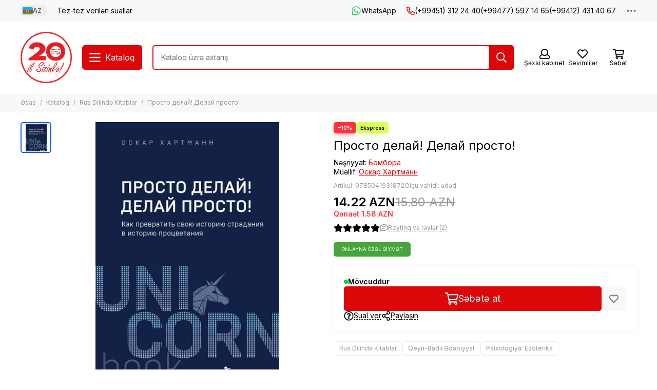

--- FILE ---
content_type: text/html; charset=utf-8
request_url: https://alinino.az/product/prosto-delay-delay-prosto-2
body_size: 70439
content:
<!doctype html>
<html lang="az"><head><meta data-config="{&quot;product_id&quot;:439648292}" name="page-config" content="" /><meta data-config="{&quot;money_with_currency_format&quot;:{&quot;delimiter&quot;:&quot;&quot;,&quot;separator&quot;:&quot;.&quot;,&quot;format&quot;:&quot;%n %u&quot;,&quot;unit&quot;:&quot;AZN&quot;,&quot;show_price_without_cents&quot;:0},&quot;currency_code&quot;:&quot;AZN&quot;,&quot;currency_iso_code&quot;:&quot;AZN&quot;,&quot;default_currency&quot;:{&quot;title&quot;:&quot;Азербайджанский манат&quot;,&quot;code&quot;:&quot;AZN&quot;,&quot;rate&quot;:&quot;45.5665&quot;,&quot;format_string&quot;:&quot;%n %u&quot;,&quot;unit&quot;:&quot;AZN&quot;,&quot;price_separator&quot;:&quot;&quot;,&quot;is_default&quot;:true,&quot;price_delimiter&quot;:&quot;&quot;,&quot;show_price_with_delimiter&quot;:false,&quot;show_price_without_cents&quot;:false},&quot;facebook&quot;:{&quot;pixelActive&quot;:false,&quot;currency_code&quot;:&quot;AZN&quot;,&quot;use_variants&quot;:false},&quot;vk&quot;:{&quot;pixel_active&quot;:null,&quot;price_list_id&quot;:null},&quot;new_ya_metrika&quot;:true,&quot;ecommerce_data_container&quot;:&quot;dataLayer&quot;,&quot;common_js_version&quot;:null,&quot;vue_ui_version&quot;:null,&quot;feedback_captcha_enabled&quot;:null,&quot;account_id&quot;:490615,&quot;hide_items_out_of_stock&quot;:false,&quot;forbid_order_over_existing&quot;:true,&quot;minimum_items_price&quot;:null,&quot;enable_comparison&quot;:true,&quot;locale&quot;:&quot;az&quot;,&quot;client_group&quot;:null,&quot;consent_to_personal_data&quot;:{&quot;active&quot;:false,&quot;obligatory&quot;:true,&quot;description&quot;:&quot;Настоящим подтверждаю, что я ознакомлен и согласен с условиями \u003ca href=&#39;/page/oferta&#39; target=&#39;blank&#39;\u003eоферты и политики конфиденциальности\u003c/a\u003e.&quot;},&quot;recaptcha_key&quot;:&quot;6LfXhUEmAAAAAOGNQm5_a2Ach-HWlFKD3Sq7vfFj&quot;,&quot;recaptcha_key_v3&quot;:&quot;6LcZi0EmAAAAAPNov8uGBKSHCvBArp9oO15qAhXa&quot;,&quot;yandex_captcha_key&quot;:&quot;ysc1_ec1ApqrRlTZTXotpTnO8PmXe2ISPHxsd9MO3y0rye822b9d2&quot;,&quot;checkout_float_order_content_block&quot;:true,&quot;available_products_characteristics_ids&quot;:null,&quot;sber_id_app_id&quot;:&quot;5b5a3c11-72e5-4871-8649-4cdbab3ba9a4&quot;,&quot;theme_generation&quot;:2,&quot;quick_checkout_captcha_enabled&quot;:false,&quot;max_order_lines_count&quot;:500,&quot;sber_bnpl_min_amount&quot;:1000,&quot;sber_bnpl_max_amount&quot;:150000,&quot;counter_settings&quot;:{&quot;data_layer_name&quot;:&quot;dataLayer&quot;,&quot;new_counters_setup&quot;:false,&quot;add_to_cart_event&quot;:true,&quot;remove_from_cart_event&quot;:true,&quot;add_to_wishlist_event&quot;:true},&quot;site_setting&quot;:{&quot;show_cart_button&quot;:true,&quot;show_service_button&quot;:false,&quot;show_marketplace_button&quot;:false,&quot;show_quick_checkout_button&quot;:false},&quot;warehouses&quot;:[],&quot;captcha_type&quot;:&quot;google&quot;,&quot;human_readable_urls&quot;:false}" name="shop-config" content="" /><meta name='js-evnvironment' content='production' /><meta name='default-locale' content='az' /><meta name='insales-redefined-api-methods' content="[]" /><script type="text/javascript" src="https://static.insales-cdn.com/assets/static-versioned/v3.72/static/libs/lodash/4.17.21/lodash.min.js"></script>
        <!--InsalesCounter -->
        <script type="text/javascript">
        if (typeof(__id) == 'undefined') {
          var __id=490615;

          (function() {
            var ic = document.createElement('script'); ic.type = 'text/javascript'; ic.async = true;
            ic.src = '/javascripts/insales_counter.js?6';
            var s = document.getElementsByTagName('script')[0]; s.parentNode.insertBefore(ic, s);
          })();
        }
        </script>
        <!-- /InsalesCounter -->
      <script>gtmDataLayer = []; gtmDataLayer.push({
      'ecommerce': {
        'detail': {
          'products': [{"id":"439648292","name":"Просто делай! Делай просто!","category":"Kataloq/Rus Dilində Kitablar","price":"14.22"}]
         }
       }
    });</script>
      <!-- Google Tag Manager -->
      <script>(function(w,d,s,l,i){w[l]=w[l]||[];w[l].push({'gtm.start':
      new Date().getTime(),event:'gtm.js'});var f=d.getElementsByTagName(s)[0],
      j=d.createElement(s),dl=l!='dataLayer'?'&l='+l:'';j.async=true;j.src=
      'https://www.googletagmanager.com/gtm.js?id='+i+dl;f.parentNode.insertBefore(j,f);
      })(window,document,'script','gtmDataLayer','GTM-WSB6C9N');
      </script>
      <!-- End Google Tag Manager -->

	<meta charset="utf-8">
	<meta http-equiv="X-UA-Compatible" content="IE=edge,chrome=1">
	<meta name="viewport" content="width=device-width, initial-scale=1, maximum-scale=5, user-scalable=no">
	<meta name="theme-color" content="#ffffff">
	<meta name="format-detection" content="telephone=no">
	<meta name="p:domain_verify" content="7bfc3ad94f3434e1f6513e52f17004e6"/><meta name="robots" content="index, follow">
		<title>Bakıda Просто делай! Делай просто! Оскар Хартманн isbn 9785041931872 — Alinino.az</title><meta name="description" content="Bakıda Просто делай! Делай просто! Оскар Хартманн isbn 9785041931872 Azerbaycanın butun rayonlarına çatdırılma ilə al Alinino.az. Просто делай! Делай просто! Как превратить свою историю страдания в историю процветания/Каждый раз, когда Оскару Хартманну говорили &amp;laquo;нет&amp;raquo;: родители, врачи, девушки, учителя, инвесторы, клиенты, &amp;mdash; начиналось самое интересное.  Oskar Xartmann / Оскар Хартманн / Oskar Hartmann"><link rel="canonical" href="https://alinino.az/product/prosto-delay-delay-prosto-2"><link rel="preconnect" href="https://static.insales-cdn.com" crossorigin>
	<link rel="preconnect" href="https://fonts.googleapis.com">
	<link rel="preconnect" href="https://fonts.gstatic.com" crossorigin>
	<link rel="preload" href="https://static.insales-cdn.com/assets/1/2209/6523041/1761287463/theme.css" as="style">
	<link href="https://static.insales-cdn.com/assets/1/2209/6523041/1761287463/theme.css" rel="stylesheet"><link rel="preload" href="https://static.insales-cdn.com/assets/1/2209/6523041/1761287463/theme.product.css" as="style">
			<link href="https://static.insales-cdn.com/assets/1/2209/6523041/1761287463/theme.product.css" rel="stylesheet"><link rel="preload" href="https://fonts.googleapis.com/css2?family=Inter:wght@400;600&display=swap" as="style">
	<link rel="stylesheet" href="https://fonts.googleapis.com/css2?family=Inter:wght@400;600&display=swap" media="print" onload="this.media='all'">
	<noscript>
		<link rel="stylesheet" href="https://fonts.googleapis.com/css2?family=Inter:wght@400;600&display=swap">
	</noscript><link rel="preload" as="script" href="https://static.insales-cdn.com/assets/common-js/common.v2.25.28.js">
	<link rel="preload" as="script" href="https://static.insales-cdn.com/assets/1/2209/6523041/1761287463/plugins.js">
	<link rel="preload" as="script" href="https://static.insales-cdn.com/assets/1/2209/6523041/1761287463/theme.js"><meta property="og:title" content="Просто делай! Делай просто!">
		<meta property="og:type" content="website">
		<meta property="og:url" content="https://alinino.az/product/prosto-delay-delay-prosto-2">
		<meta property="og:image" content="https://static.insales-cdn.com/images/products/1/548/866632228/optimize.">
		<meta property="og:description" content="Просто делай! Делай просто! Как превратить свою историю страдания в историю процветания/Каждый раз, когда Оскару Хартманну говорили &amp;laquo;нет&amp;raquo;: родители, врачи, девушки, учителя, инвесторы, клиенты, &amp;mdash; начиналось самое интересное.  Oskar Xartmann / Оскар Хартманн / Os&hellip;"><link href="https://static.insales-cdn.com/r/J2gXAdr0a9A/rs:fill-down:32:32:1/q:85/plain/files/1/2900/38603604/original/4__1__1540fb3a6695b435c17bc3edb90830d8.png@png" rel="icon" sizes="32x32" type="image/png"><meta name='product-id' content='439648292' />
</head><body class="">
<!-- Yandex.Metrika counter -->
<script type="text/javascript" >
   (function(m,e,t,r,i,k,a){m[i]=m[i]||function(){(m[i].a=m[i].a||[]).push(arguments)};
   m[i].l=1*new Date();k=e.createElement(t),a=e.getElementsByTagName(t)[0],k.async=1,k.src=r,a.parentNode.insertBefore(k,a)})
   (window, document, "script", "https://mc.yandex.ru/metrika/tag.js", "ym");

   ym(22208425, "init", {
        webvisor:true,
        ecommerce:dataLayer,
        clickmap:true,
        trackLinks:true,
        accurateTrackBounce:true
   });
</script>
<script type="text/javascript">
  window.dataLayer = window.dataLayer || [];
  window.dataLayer.push({"ecommerce":{"currencyCode":"AZN","detail":{"products":[{"id":439648292,"name":"Просто делай! Делай просто!","category":"Kataloq/Rus Dilində Kitablar","price":14.22}]}}});
</script>
<noscript><div><img src="https://mc.yandex.ru/watch/22208425" style="position:absolute; left:-9999px;" alt="" /></div></noscript>
<!-- /Yandex.Metrika counter -->
<div data-grid-layout="product">
			<header data-grid="header"><div class="header"><div class="header-panel">
		<div class="container">
			<div class="row align-items-center"><div class="col-auto"><div class="dropdown dropdown_type_language">
	<span class="dropdown__bage"><img data-src="https://static.insales-cdn.com/images/flags/1/2913/535393/original/az.svg" alt="Azərbaycan" width="18" height="14" class="lazy">AZ</span>
	<div class="dropdown__popup"><a href="/product/prosto-delay-delay-prosto-2" class="dropdown__item is-active">
				<span class="dropdown__flag"><img data-src="https://static.insales-cdn.com/images/flags/1/2913/535393/original/az.svg" alt="Azərbaycan" width="24" height="18" class="lazy"></span>
				<span class="dropdown__title">Azərbaycan</span>
			</a><a href="/product/prosto-delay-delay-prosto-2?lang=en" class="dropdown__item">
				<span class="dropdown__flag"><img data-src="https://static.insales-cdn.com/images/flags/1/2912/535392/original/en.svg" alt="English" width="24" height="18" class="lazy"></span>
				<span class="dropdown__title">English</span>
			</a><a href="/product/prosto-delay-delay-prosto-2?lang=ru" class="dropdown__item">
				<span class="dropdown__flag"><img data-src="https://static.insales-cdn.com/images/flags/1/80/532560/original/ru.svg" alt="Русский" width="24" height="18" class="lazy"></span>
				<span class="dropdown__title">Русский</span>
			</a></div>
</div></div><div class="col">
					<div class="header-panel__pages">
						<div class="cut-list js-cut-list"><div class="cut-list__elem"><a href="/page/faq-page" class="header-panel__page">Tez-tez verilən suallar</a></div></div>
					</div>
				</div><div class="col-auto">
							<div class="header-panel__messengers"><div class="social">
		<div class="social__items"><a href="https://api.whatsapp.com/send?phone=994513122440" class="social__item social__item_whatsapp" rel="noopener noreferrer nofollow" target="_blank" data-social-qr='{"title": "WhatsApp", "url": "https://api.whatsapp.com/send?phone=994513122440", "icon": "whatsapp"}' title="WhatsApp"><svg xmlns="http://www.w3.org/2000/svg" viewBox="0 0 448 512" class="svg-social" data-social="whatsapp"><use xlink:href="#svg-social-whatsapp"></use></svg><span class="social__title">WhatsApp</span></a></div>
	</div></div>
						</div><div class="col-auto">
						<div class="header-panel__phones"><a href="tel:+994513122440"><svg xmlns="http://www.w3.org/2000/svg" viewBox="0 0 512 512" class="svg-icon" data-icon="phone"><use xlink:href="#svg-icon-phone"></use></svg>(+99451) 312 24 40</a><a href="tel:+994775971465">(+99477) 597 14 65</a><a href="tel:+994124314067">(+99412) 431 40 67</a></div>
					</div><div class="col-auto">
					<div class="dropdown dropdown_type_contacts">
						<span class="dropdown__bage"><svg xmlns="http://www.w3.org/2000/svg" viewBox="0 0 512 512" class="svg-icon" data-icon="ellipsis"><use xlink:href="#svg-icon-ellipsis"></use></svg></span>
						<div class="dropdown__popup is-right"><div class="dropdown__callback">
									<button type="button" class="button button--block button--secondary js-msg-show" data-template="popup-callback">Zəng sifarişi</button>
								</div><div class="dropdown__item"><div class="contacts"><div class="contacts__item">
      <div class="contacts__icon"><svg xmlns="http://www.w3.org/2000/svg" viewBox="0 0 512 512" class="svg-icon" data-icon="mail"><use xlink:href="#svg-icon-mail"></use></svg></div>
      <div class="contacts__title"><a href="mailto:info@alinino.az">info@alinino.az</a></div>
    </div><div class="contacts__item">
      <div class="contacts__icon"><svg xmlns="http://www.w3.org/2000/svg" viewBox="0 0 512 512" class="svg-icon" data-icon="clock"><use xlink:href="#svg-icon-clock"></use></svg></div>
      <div class="contacts__title"><p>Biz həftənin 7 g&uuml;n&uuml;, saat 9:00 - 20:00 qədər &ccedil;atdırılma edirik.</p></div>
    </div></div></div><div class="social social_type_grid">
		<div class="social__items"><a href="https://www.facebook.com/aliandnino.azerbaijan" class="social__item social__item_facebook" rel="noopener noreferrer nofollow" target="_blank" data-social-qr='{"title": "Facebook", "url": "https://www.facebook.com/aliandnino.azerbaijan", "icon": "facebook"}' title="Facebook"><svg xmlns="http://www.w3.org/2000/svg" viewBox="0 0 264 512" class="svg-social" data-social="facebook"><use xlink:href="#svg-social-facebook"></use></svg></a><a href="https://www.instagram.com/ali_and_nino/" class="social__item social__item_instagram" rel="noopener noreferrer nofollow" target="_blank" data-social-qr='{"title": "Instagram", "url": "https://www.instagram.com/ali_and_nino/", "icon": "instagram"}' title="Instagram"><svg xmlns="http://www.w3.org/2000/svg" viewBox="0 0 100 100" class="svg-social" data-social="instagram"><use xlink:href="#svg-social-instagram"></use></svg></a><a href="https://www.youtube.com/channel/UCDFEScj7flj0VXff8s_TB0g" class="social__item social__item_youtube" rel="noopener noreferrer nofollow" target="_blank" data-social-qr='{"title": "YouTube", "url": "https://www.youtube.com/channel/UCDFEScj7flj0VXff8s_TB0g", "icon": "youtube"}' title="YouTube"><svg xmlns="http://www.w3.org/2000/svg" viewBox="0 0 576 512" class="svg-social" data-social="youtube"><use xlink:href="#svg-social-youtube"></use></svg></a><a href="https://twitter.com/Ali_and_Nino" class="social__item social__item_x" rel="noopener noreferrer nofollow" target="_blank" data-social-qr='{"title": "X", "url": "https://twitter.com/Ali_and_Nino", "icon": "x"}' title="X"><svg xmlns="http://www.w3.org/2000/svg" viewBox="0 0 512 512" class="svg-social" data-social="x"><use xlink:href="#svg-social-x"></use></svg></a><a href="https://t.me/ali_nino" class="social__item social__item_telegram" rel="noopener noreferrer nofollow" target="_blank" data-social-qr='{"title": "Telegram", "url": "https://t.me/ali_nino", "icon": "telegram"}' title="Telegram"><svg xmlns="http://www.w3.org/2000/svg" viewBox="0 0 100 100" class="svg-social" data-social="telegram"><use xlink:href="#svg-social-telegram"></use></svg></a><a href="http://www.pinterest.com/ali_and_nino" class="social__item social__item_pinterest" rel="noopener noreferrer nofollow" target="_blank" data-social-qr='{"title": "Pinterest", "url": "http://www.pinterest.com/ali_and_nino", "icon": "pinterest"}' title="Pinterest"><svg xmlns="http://www.w3.org/2000/svg" viewBox="0 0 496 512" class="svg-social" data-social="pinterest"><use xlink:href="#svg-social-pinterest"></use></svg></a></div>
	</div></div>
					</div>
				</div>
			</div>
		</div>
	</div>
	<div class="header-main js-header-main-sticky">
		<div class="container header-main__container">
			<div class="row align-items-center header-main__row">
				<div class="col-auto header-main__col-menu"><div class="mobile-menu js-mobile-menu">
	<button class="mobile-menu__trigger js-mobile-menu-trigger" data-toolbar-item="mobile-menu"><svg xmlns="http://www.w3.org/2000/svg" viewBox="0 0 448 512" class="svg-icon" data-icon="bars"><use xlink:href="#svg-icon-bars"></use></svg></button>
	<div class="mobile-menu__dropdown">
		<span class="mobile-menu__header">
<div class="dropdown dropdown_type_language">
	<span class="dropdown__bage"><img data-src="https://static.insales-cdn.com/images/flags/1/2913/535393/original/az.svg" alt="Azərbaycan" width="18" height="14" class="lazy">AZ</span>
	<div class="dropdown__popup"><a href="/product/prosto-delay-delay-prosto-2" class="dropdown__item is-active">
				<span class="dropdown__flag"><img data-src="https://static.insales-cdn.com/images/flags/1/2913/535393/original/az.svg" alt="Azərbaycan" width="24" height="18" class="lazy"></span>
				<span class="dropdown__title">Azərbaycan</span>
			</a><a href="/product/prosto-delay-delay-prosto-2?lang=en" class="dropdown__item">
				<span class="dropdown__flag"><img data-src="https://static.insales-cdn.com/images/flags/1/2912/535392/original/en.svg" alt="English" width="24" height="18" class="lazy"></span>
				<span class="dropdown__title">English</span>
			</a><a href="/product/prosto-delay-delay-prosto-2?lang=ru" class="dropdown__item">
				<span class="dropdown__flag"><img data-src="https://static.insales-cdn.com/images/flags/1/80/532560/original/ru.svg" alt="Русский" width="24" height="18" class="lazy"></span>
				<span class="dropdown__title">Русский</span>
			</a></div>
</div><button class="mobile-menu__close js-mobile-menu-close" aria-label="close"><svg viewBox="0 0 32 32"><path d="M10,10 L22,22 M22,10 L10,22"></path></svg></button></span>
		<div class="mobile-menu__content"><div class="mobile-collections"><div class="mobile-collections__item" data-nav-item="9303868"><a href="/collection/bestsellery">Bestsellerlər</a></div><div class="mobile-collections__item" data-nav-item="8596871"><a href="/collection/knigi-na-azerbaydzhanskom-yazyke" class="js-mobile-collections-toggle">Azərbaycan Dilində Kitablar<span><svg xmlns="http://www.w3.org/2000/svg" viewBox="0 0 256 512" class="svg-icon" data-icon="chevron-right"><use xlink:href="#svg-icon-chevron-right"></use></svg></span></a>
								<div class="mobile-collections__submenu">
									<div class="mobile-menu__header"><button class="mobile-collections__back js-mobile-collections-toggle" aria-label="back"><svg xmlns="http://www.w3.org/2000/svg" viewBox="0 0 256 512" class="svg-icon" data-icon="chevron-left"><use xlink:href="#svg-icon-chevron-left"></use></svg></button><div class="mobile-menu__header-title">Azərbaycan Dilində Kitablar</div><button class="mobile-menu__close js-mobile-menu-close" aria-label="close"><svg viewBox="0 0 32 32"><path d="M10,10 L22,22 M22,10 L10,22"></path></svg></button></div>
									<div class="mobile-menu__content">
										<div class="mobile-collections__item" data-nav-item="8596871-all"><a href="/collection/knigi-na-azerbaydzhanskom-yazyke">Bütün məhsullar</a></div><div class="mobile-collections__item" data-nav-item="8596872"><a href="/collection/detskaya-literatura-az" class="js-mobile-collections-toggle">Uşaq Ədəbiyyatı<span><svg xmlns="http://www.w3.org/2000/svg" viewBox="0 0 256 512" class="svg-icon" data-icon="chevron-right"><use xlink:href="#svg-icon-chevron-right"></use></svg></span></a>
													<div class="mobile-collections__submenu">
														<div class="mobile-menu__header"><button class="mobile-collections__back js-mobile-collections-toggle" aria-label="back"><svg xmlns="http://www.w3.org/2000/svg" viewBox="0 0 256 512" class="svg-icon" data-icon="chevron-left"><use xlink:href="#svg-icon-chevron-left"></use></svg></button><div class="mobile-menu__header-title">Uşaq Ədəbiyyatı</div><button class="mobile-menu__close js-mobile-menu-close" aria-label="close"><svg viewBox="0 0 32 32"><path d="M10,10 L22,22 M22,10 L10,22"></path></svg></button></div>
														<div class="mobile-menu__content">
															<div class="mobile-collections__item" data-nav-item="8596872-all"><a href="/collection/detskaya-literatura-az">Bütün məhsullar</a></div><div class="mobile-collections__item" data-nav-item="8596873"><a href="/collection/raskraski-dlya-malyshey">Boyamalar</a></div><div class="mobile-collections__item" data-nav-item="8596874"><a href="/collection/skazki">Nağıllar</a></div><div class="mobile-collections__item" data-nav-item="8596875"><a href="/collection/hudozhestvennaya-literatura-dlya-detey" class="js-mobile-collections-toggle">Uşaqlar Üçün Bədii Ədəbiyyat<span><svg xmlns="http://www.w3.org/2000/svg" viewBox="0 0 256 512" class="svg-icon" data-icon="chevron-right"><use xlink:href="#svg-icon-chevron-right"></use></svg></span></a>
																		<div class="mobile-collections__submenu">
																			<div class="mobile-menu__header"><button class="mobile-collections__back js-mobile-collections-toggle" aria-label="back"><svg xmlns="http://www.w3.org/2000/svg" viewBox="0 0 256 512" class="svg-icon" data-icon="chevron-left"><use xlink:href="#svg-icon-chevron-left"></use></svg></button><div class="mobile-menu__header-title">Uşaqlar Üçün Bədii Ədəbiyyat</div><button class="mobile-menu__close js-mobile-menu-close" aria-label="close"><svg viewBox="0 0 32 32"><path d="M10,10 L22,22 M22,10 L10,22"></path></svg></button></div>
																			<div class="mobile-menu__content">
																				<div class="mobile-collections__item" data-nav-item="8596875-all"><a href="/collection/hudozhestvennaya-literatura-dlya-detey">Bütün məhsullar</a></div><div class="mobile-collections__item" data-nav-item="18431050">
																						<a href="/collection/0-6-year-2">0-6 yaş</a>
																					</div><div class="mobile-collections__item" data-nav-item="18431057">
																						<a href="/collection/6-12-year-2">6-12 yaş</a>
																					</div></div>
																		</div></div><div class="mobile-collections__item" data-nav-item="8596876"><a href="/collection/entsiklopedii-obuchenie" class="js-mobile-collections-toggle">Ensiklopediyalar.Təlim<span><svg xmlns="http://www.w3.org/2000/svg" viewBox="0 0 256 512" class="svg-icon" data-icon="chevron-right"><use xlink:href="#svg-icon-chevron-right"></use></svg></span></a>
																		<div class="mobile-collections__submenu">
																			<div class="mobile-menu__header"><button class="mobile-collections__back js-mobile-collections-toggle" aria-label="back"><svg xmlns="http://www.w3.org/2000/svg" viewBox="0 0 256 512" class="svg-icon" data-icon="chevron-left"><use xlink:href="#svg-icon-chevron-left"></use></svg></button><div class="mobile-menu__header-title">Ensiklopediyalar.Təlim</div><button class="mobile-menu__close js-mobile-menu-close" aria-label="close"><svg viewBox="0 0 32 32"><path d="M10,10 L22,22 M22,10 L10,22"></path></svg></button></div>
																			<div class="mobile-menu__content">
																				<div class="mobile-collections__item" data-nav-item="8596876-all"><a href="/collection/entsiklopedii-obuchenie">Bütün məhsullar</a></div><div class="mobile-collections__item" data-nav-item="17732741">
																						<a href="/collection/0-6-year">0-6 yaş</a>
																					</div><div class="mobile-collections__item" data-nav-item="17732743">
																						<a href="/collection/6-12-year">6-12 yaş</a>
																					</div></div>
																		</div></div><div class="mobile-collections__item" data-nav-item="10992227"><a href="/collection/bestseller">Bestseller</a></div></div>
													</div></div><div class="mobile-collections__item" data-nav-item="8596877"><a href="/collection/nehudozhestvennaya-literatura-az" class="js-mobile-collections-toggle">Qeyri-Bədii Ədəbiyyat<span><svg xmlns="http://www.w3.org/2000/svg" viewBox="0 0 256 512" class="svg-icon" data-icon="chevron-right"><use xlink:href="#svg-icon-chevron-right"></use></svg></span></a>
													<div class="mobile-collections__submenu">
														<div class="mobile-menu__header"><button class="mobile-collections__back js-mobile-collections-toggle" aria-label="back"><svg xmlns="http://www.w3.org/2000/svg" viewBox="0 0 256 512" class="svg-icon" data-icon="chevron-left"><use xlink:href="#svg-icon-chevron-left"></use></svg></button><div class="mobile-menu__header-title">Qeyri-Bədii Ədəbiyyat</div><button class="mobile-menu__close js-mobile-menu-close" aria-label="close"><svg viewBox="0 0 32 32"><path d="M10,10 L22,22 M22,10 L10,22"></path></svg></button></div>
														<div class="mobile-menu__content">
															<div class="mobile-collections__item" data-nav-item="8596877-all"><a href="/collection/nehudozhestvennaya-literatura-az">Bütün məhsullar</a></div><div class="mobile-collections__item" data-nav-item="19241510"><a href="/collection/psihologiya-i-biznes" class="js-mobile-collections-toggle">Psixologiya və biznes<span><svg xmlns="http://www.w3.org/2000/svg" viewBox="0 0 256 512" class="svg-icon" data-icon="chevron-right"><use xlink:href="#svg-icon-chevron-right"></use></svg></span></a>
																		<div class="mobile-collections__submenu">
																			<div class="mobile-menu__header"><button class="mobile-collections__back js-mobile-collections-toggle" aria-label="back"><svg xmlns="http://www.w3.org/2000/svg" viewBox="0 0 256 512" class="svg-icon" data-icon="chevron-left"><use xlink:href="#svg-icon-chevron-left"></use></svg></button><div class="mobile-menu__header-title">Psixologiya və biznes</div><button class="mobile-menu__close js-mobile-menu-close" aria-label="close"><svg viewBox="0 0 32 32"><path d="M10,10 L22,22 M22,10 L10,22"></path></svg></button></div>
																			<div class="mobile-menu__content">
																				<div class="mobile-collections__item" data-nav-item="19241510-all"><a href="/collection/psihologiya-i-biznes">Bütün məhsullar</a></div><div class="mobile-collections__item" data-nav-item="24157154">
																						<a href="/collection/biznes">Biznes</a>
																					</div><div class="mobile-collections__item" data-nav-item="24157156">
																						<a href="/collection/psixologiya-ve-ferdi-inkisaf">Psixologiya və fərdi inkişaf</a>
																					</div></div>
																		</div></div><div class="mobile-collections__item" data-nav-item="8596879"><a href="/collection/istoriya">Tarix. Hüquq</a></div><div class="mobile-collections__item" data-nav-item="8596880"><a href="/collection/kulinariya-zdorovie-dosug">Kulinariya.Asudə Vaxt. Hobbi</a></div><div class="mobile-collections__item" data-nav-item="8596881"><a href="/collection/meditsina">Tibb, sağlamlıq</a></div><div class="mobile-collections__item" data-nav-item="8596882"><a href="/collection/memuary-biografii">Memuarlar. Bioqrafiyalar. Aforizmlər</a></div><div class="mobile-collections__item" data-nav-item="8596884"><a href="/collection/religiya-ezoterika">Din. Məxfilik</a></div><div class="mobile-collections__item" data-nav-item="8596885"><a href="/collection/filosofiya">Fəlsəfə və Elm</a></div><div class="mobile-collections__item" data-nav-item="11144226"><a href="/collection/foreign-languages-dictionaries">Hazırlıq. Xarici dil. Lüğətlər</a></div><div class="mobile-collections__item" data-nav-item="10992228"><a href="/collection/bestseller-2">Bestseller</a></div></div>
													</div></div><div class="mobile-collections__item" data-nav-item="8596888"><a href="/collection/hudozhestvennaya-literatura-az" class="js-mobile-collections-toggle">Bədii Ədəbiyyat<span><svg xmlns="http://www.w3.org/2000/svg" viewBox="0 0 256 512" class="svg-icon" data-icon="chevron-right"><use xlink:href="#svg-icon-chevron-right"></use></svg></span></a>
													<div class="mobile-collections__submenu">
														<div class="mobile-menu__header"><button class="mobile-collections__back js-mobile-collections-toggle" aria-label="back"><svg xmlns="http://www.w3.org/2000/svg" viewBox="0 0 256 512" class="svg-icon" data-icon="chevron-left"><use xlink:href="#svg-icon-chevron-left"></use></svg></button><div class="mobile-menu__header-title">Bədii Ədəbiyyat</div><button class="mobile-menu__close js-mobile-menu-close" aria-label="close"><svg viewBox="0 0 32 32"><path d="M10,10 L22,22 M22,10 L10,22"></path></svg></button></div>
														<div class="mobile-menu__content">
															<div class="mobile-collections__item" data-nav-item="8596888-all"><a href="/collection/hudozhestvennaya-literatura-az">Bütün məhsullar</a></div><div class="mobile-collections__item" data-nav-item="8596889"><a href="/collection/detektivy-trillery" class="js-mobile-collections-toggle">Detektivlər. Trillerlər<span><svg xmlns="http://www.w3.org/2000/svg" viewBox="0 0 256 512" class="svg-icon" data-icon="chevron-right"><use xlink:href="#svg-icon-chevron-right"></use></svg></span></a>
																		<div class="mobile-collections__submenu">
																			<div class="mobile-menu__header"><button class="mobile-collections__back js-mobile-collections-toggle" aria-label="back"><svg xmlns="http://www.w3.org/2000/svg" viewBox="0 0 256 512" class="svg-icon" data-icon="chevron-left"><use xlink:href="#svg-icon-chevron-left"></use></svg></button><div class="mobile-menu__header-title">Detektivlər. Trillerlər</div><button class="mobile-menu__close js-mobile-menu-close" aria-label="close"><svg viewBox="0 0 32 32"><path d="M10,10 L22,22 M22,10 L10,22"></path></svg></button></div>
																			<div class="mobile-menu__content">
																				<div class="mobile-collections__item" data-nav-item="8596889-all"><a href="/collection/detektivy-trillery">Bütün məhsullar</a></div><div class="mobile-collections__item" data-nav-item="9308619">
																						<a href="/collection/cingiz-abdullayev">Çingiz Abdullayev</a>
																					</div></div>
																		</div></div><div class="mobile-collections__item" data-nav-item="8596890"><a href="/collection/istoricheskie-romany">Tarixi Romanlar</a></div><div class="mobile-collections__item" data-nav-item="8596892"><a href="/collection/lyubovnye-romany">Sevgi Romanları</a></div><div class="mobile-collections__item" data-nav-item="8596893"><a href="/collection/mirovaya-i-azerbaydzhanskaya-klassika">Azərbaycan Və Dünya Klassikası</a></div><div class="mobile-collections__item" data-nav-item="8596894"><a href="/collection/poeziya">Poeziya</a></div><div class="mobile-collections__item" data-nav-item="8596895"><a href="/collection/sovremennaya-azerbaydzhanskaya-literatura">Müasir Azərbaycan Ədəbiyyatı</a></div><div class="mobile-collections__item" data-nav-item="8596896"><a href="/collection/sovremennaya-zarubezhnaya-proza">Müasir Xarici Nəşrlər</a></div><div class="mobile-collections__item" data-nav-item="8596897"><a href="/collection/fantastika-mistika">Fantastika. Mistika</a></div><div class="mobile-collections__item" data-nav-item="10992237"><a href="/collection/bestseller-3">Bestseller</a></div></div>
													</div></div><div class="mobile-collections__item" data-nav-item="9465387"><a href="/collection/business-books" class="js-mobile-collections-toggle">Biznes, psixologiya, motivasiya<span><svg xmlns="http://www.w3.org/2000/svg" viewBox="0 0 256 512" class="svg-icon" data-icon="chevron-right"><use xlink:href="#svg-icon-chevron-right"></use></svg></span></a>
													<div class="mobile-collections__submenu">
														<div class="mobile-menu__header"><button class="mobile-collections__back js-mobile-collections-toggle" aria-label="back"><svg xmlns="http://www.w3.org/2000/svg" viewBox="0 0 256 512" class="svg-icon" data-icon="chevron-left"><use xlink:href="#svg-icon-chevron-left"></use></svg></button><div class="mobile-menu__header-title">Biznes, psixologiya, motivasiya</div><button class="mobile-menu__close js-mobile-menu-close" aria-label="close"><svg viewBox="0 0 32 32"><path d="M10,10 L22,22 M22,10 L10,22"></path></svg></button></div>
														<div class="mobile-menu__content">
															<div class="mobile-collections__item" data-nav-item="9465387-all"><a href="/collection/business-books">Bütün məhsullar</a></div><div class="mobile-collections__item" data-nav-item="8596878"><a href="/collection/biznes-literatura">Biznes Haqqında</a></div><div class="mobile-collections__item" data-nav-item="8596883"><a href="/collection/psihologiya">Psixologiya və fərdi inkişaf</a></div><div class="mobile-collections__item" data-nav-item="10992297"><a href="/collection/bestseller-25dcef">Bestseller</a></div></div>
													</div></div><div class="mobile-collections__item" data-nav-item="30861576"><a href="/collection/bestseller-cd3e00">Bestseller</a></div></div>
								</div></div><div class="mobile-collections__item" data-nav-item="8596898"><a href="/collection/knigi-na-russkom-yazyke" class="js-mobile-collections-toggle">Rus Dilində Kitablar<span><svg xmlns="http://www.w3.org/2000/svg" viewBox="0 0 256 512" class="svg-icon" data-icon="chevron-right"><use xlink:href="#svg-icon-chevron-right"></use></svg></span></a>
								<div class="mobile-collections__submenu">
									<div class="mobile-menu__header"><button class="mobile-collections__back js-mobile-collections-toggle" aria-label="back"><svg xmlns="http://www.w3.org/2000/svg" viewBox="0 0 256 512" class="svg-icon" data-icon="chevron-left"><use xlink:href="#svg-icon-chevron-left"></use></svg></button><div class="mobile-menu__header-title">Rus Dilində Kitablar</div><button class="mobile-menu__close js-mobile-menu-close" aria-label="close"><svg viewBox="0 0 32 32"><path d="M10,10 L22,22 M22,10 L10,22"></path></svg></button></div>
									<div class="mobile-menu__content">
										<div class="mobile-collections__item" data-nav-item="8596898-all"><a href="/collection/knigi-na-russkom-yazyke">Bütün məhsullar</a></div><div class="mobile-collections__item" data-nav-item="8596899"><a href="/collection/detskaya-literatura" class="js-mobile-collections-toggle">Uşaq Ədəbiyyatı<span><svg xmlns="http://www.w3.org/2000/svg" viewBox="0 0 256 512" class="svg-icon" data-icon="chevron-right"><use xlink:href="#svg-icon-chevron-right"></use></svg></span></a>
													<div class="mobile-collections__submenu">
														<div class="mobile-menu__header"><button class="mobile-collections__back js-mobile-collections-toggle" aria-label="back"><svg xmlns="http://www.w3.org/2000/svg" viewBox="0 0 256 512" class="svg-icon" data-icon="chevron-left"><use xlink:href="#svg-icon-chevron-left"></use></svg></button><div class="mobile-menu__header-title">Uşaq Ədəbiyyatı</div><button class="mobile-menu__close js-mobile-menu-close" aria-label="close"><svg viewBox="0 0 32 32"><path d="M10,10 L22,22 M22,10 L10,22"></path></svg></button></div>
														<div class="mobile-menu__content">
															<div class="mobile-collections__item" data-nav-item="8596899-all"><a href="/collection/detskaya-literatura">Bütün məhsullar</a></div><div class="mobile-collections__item" data-nav-item="8596902"><a href="/collection/skazki-2">Nağıllar</a></div><div class="mobile-collections__item" data-nav-item="9284605"><a href="/collection/hudozhestvennaya-literatura-dlya-detey-e997e3">Uşaqlar Üçün Bədii Ədəbiyyat</a></div><div class="mobile-collections__item" data-nav-item="8596903"><a href="/collection/entsiklopedii-obuchenie-2" class="js-mobile-collections-toggle">Öyrədici vəsaitlər<span><svg xmlns="http://www.w3.org/2000/svg" viewBox="0 0 256 512" class="svg-icon" data-icon="chevron-right"><use xlink:href="#svg-icon-chevron-right"></use></svg></span></a>
																		<div class="mobile-collections__submenu">
																			<div class="mobile-menu__header"><button class="mobile-collections__back js-mobile-collections-toggle" aria-label="back"><svg xmlns="http://www.w3.org/2000/svg" viewBox="0 0 256 512" class="svg-icon" data-icon="chevron-left"><use xlink:href="#svg-icon-chevron-left"></use></svg></button><div class="mobile-menu__header-title">Öyrədici vəsaitlər</div><button class="mobile-menu__close js-mobile-menu-close" aria-label="close"><svg viewBox="0 0 32 32"><path d="M10,10 L22,22 M22,10 L10,22"></path></svg></button></div>
																			<div class="mobile-menu__content">
																				<div class="mobile-collections__item" data-nav-item="8596903-all"><a href="/collection/entsiklopedii-obuchenie-2">Bütün məhsullar</a></div><div class="mobile-collections__item" data-nav-item="17560765">
																						<a href="/collection/0-2-year">0-2 yaş</a>
																					</div><div class="mobile-collections__item" data-nav-item="17560766">
																						<a href="/collection/2-3-year">2-3 yaş</a>
																					</div><div class="mobile-collections__item" data-nav-item="17560776">
																						<a href="/collection/3-4-year">3-4 yaş</a>
																					</div><div class="mobile-collections__item" data-nav-item="17560861">
																						<a href="/collection/4-5-year">4-5 yaş</a>
																					</div><div class="mobile-collections__item" data-nav-item="17560877">
																						<a href="/collection/5-6-year">5-6 yaş</a>
																					</div><div class="mobile-collections__item" data-nav-item="17560909">
																						<a href="/collection/6-7-year">6-7 yaş</a>
																					</div></div>
																		</div></div><div class="mobile-collections__item" data-nav-item="14418054"><a href="/collection/encyclopedia-2">Ensiklopediyalar</a></div><div class="mobile-collections__item" data-nav-item="18202075"><a href="/collection/music-books">Musiqili kitablar</a></div><div class="mobile-collections__item" data-nav-item="10992311"><a href="/collection/bestseller-b11265">Bestseller</a></div></div>
													</div></div><div class="mobile-collections__item" data-nav-item="8596905"><a href="/collection/nehudozhestvennaya-literatura" class="js-mobile-collections-toggle">Qeyri-Bədii Ədəbiyyat<span><svg xmlns="http://www.w3.org/2000/svg" viewBox="0 0 256 512" class="svg-icon" data-icon="chevron-right"><use xlink:href="#svg-icon-chevron-right"></use></svg></span></a>
													<div class="mobile-collections__submenu">
														<div class="mobile-menu__header"><button class="mobile-collections__back js-mobile-collections-toggle" aria-label="back"><svg xmlns="http://www.w3.org/2000/svg" viewBox="0 0 256 512" class="svg-icon" data-icon="chevron-left"><use xlink:href="#svg-icon-chevron-left"></use></svg></button><div class="mobile-menu__header-title">Qeyri-Bədii Ədəbiyyat</div><button class="mobile-menu__close js-mobile-menu-close" aria-label="close"><svg viewBox="0 0 32 32"><path d="M10,10 L22,22 M22,10 L10,22"></path></svg></button></div>
														<div class="mobile-menu__content">
															<div class="mobile-collections__item" data-nav-item="8596905-all"><a href="/collection/nehudozhestvennaya-literatura">Bütün məhsullar</a></div><div class="mobile-collections__item" data-nav-item="8596906"><a href="/collection/biznes-literatura-2">Biznes Haqqında</a></div><div class="mobile-collections__item" data-nav-item="8596907"><a href="/collection/biografii-memuary-aforizmy">Memuarlar. Bioqrafiyalar. Aforizmlər</a></div><div class="mobile-collections__item" data-nav-item="8596908"><a href="/collection/inostrannye-yazyki-slovari">Xarici Dil. Lüğətlər</a></div><div class="mobile-collections__item" data-nav-item="8596909"><a href="/collection/iskusstvo-kultura-arhitektura">İncəsənət. Mədəniyyət. Memarlıq</a></div><div class="mobile-collections__item" data-nav-item="8596910"><a href="/collection/istoriyapravo">Tarix. Hüqüq</a></div><div class="mobile-collections__item" data-nav-item="8596911"><a href="/collection/krasota-moda">Gözəllik. Dəb</a></div><div class="mobile-collections__item" data-nav-item="8596912"><a href="/collection/kulinariya-napitki">Kulinariya. İçkilər</a></div><div class="mobile-collections__item" data-nav-item="8596913"><a href="/collection/mat-i-ditya-vospitanie">Ana Və Uşaq. Tərbiyyə</a></div><div class="mobile-collections__item" data-nav-item="8596914"><a href="/collection/meditsina-2">Tibb. Sağlamlıq</a></div><div class="mobile-collections__item" data-nav-item="8596915"><a href="/collection/nauchno-populyarnaya-literatura">Elmi Ədəbiyyat</a></div><div class="mobile-collections__item" data-nav-item="8596917"><a href="/collection/psihologiya-ezoterika">Psixologiya. Ezoterika</a></div><div class="mobile-collections__item" data-nav-item="8596918"><a href="/collection/religiya-tayny">Din. Məxfilik</a></div><div class="mobile-collections__item" data-nav-item="8596919"><a href="/collection/rukodelie-dosug">Əl Işləri. Asudə Vaxt</a></div><div class="mobile-collections__item" data-nav-item="8596920"><a href="/collection/interier-dizayn">İnteryer. Dizayn</a></div><div class="mobile-collections__item" data-nav-item="8596921"><a href="/collection/turizm-karty-putevoditeli">Turizm. Xəritələr. Bələdçi</a></div><div class="mobile-collections__item" data-nav-item="8596922"><a href="/collection/filosofiya-2">Fəlsəfə</a></div><div class="mobile-collections__item" data-nav-item="10992320"><a href="/collection/bestseller-5d73ff">Bestseller</a></div></div>
													</div></div><div class="mobile-collections__item" data-nav-item="8596923"><a href="/collection/hudozhestvennaya-literatura" class="js-mobile-collections-toggle">Bədii Ədəbiyyat<span><svg xmlns="http://www.w3.org/2000/svg" viewBox="0 0 256 512" class="svg-icon" data-icon="chevron-right"><use xlink:href="#svg-icon-chevron-right"></use></svg></span></a>
													<div class="mobile-collections__submenu">
														<div class="mobile-menu__header"><button class="mobile-collections__back js-mobile-collections-toggle" aria-label="back"><svg xmlns="http://www.w3.org/2000/svg" viewBox="0 0 256 512" class="svg-icon" data-icon="chevron-left"><use xlink:href="#svg-icon-chevron-left"></use></svg></button><div class="mobile-menu__header-title">Bədii Ədəbiyyat</div><button class="mobile-menu__close js-mobile-menu-close" aria-label="close"><svg viewBox="0 0 32 32"><path d="M10,10 L22,22 M22,10 L10,22"></path></svg></button></div>
														<div class="mobile-menu__content">
															<div class="mobile-collections__item" data-nav-item="8596923-all"><a href="/collection/hudozhestvennaya-literatura">Bütün məhsullar</a></div><div class="mobile-collections__item" data-nav-item="8596924"><a href="/collection/azerbaydzhanskaya-literatura-na-russkom-yazyke">Azərbaycan Ədəbiyyatı Rus Dilində</a></div><div class="mobile-collections__item" data-nav-item="8596926"><a href="/collection/detektivy-trillery-2">Detektivlər. Trillerlər</a></div><div class="mobile-collections__item" data-nav-item="8596927"><a href="/collection/istoricheskie-romany-2">Tarixi Romanlar</a></div><div class="mobile-collections__item" data-nav-item="8596928"><a href="/collection/kinoromany">Kinoromanlar</a></div><div class="mobile-collections__item" data-nav-item="8596929"><a href="/collection/klassika-zarubezhnoy-prozy-2">Müasir Xarici Nəşr</a></div><div class="mobile-collections__item" data-nav-item="8596930"><a href="/collection/romany-o-lyubvi">Romanlar</a></div><div class="mobile-collections__item" data-nav-item="8596931"><a href="/collection/mirovaya-i-russkaya-klassika">Dünya Klassikası</a></div><div class="mobile-collections__item" data-nav-item="8596933"><a href="/collection/poeziya-2">Poeziya</a></div><div class="mobile-collections__item" data-nav-item="8596934"><a href="/collection/fantastika-uzhasy">Fantastika</a></div><div class="mobile-collections__item" data-nav-item="20362615"><a href="/collection/erotica">Erotika</a></div><div class="mobile-collections__item" data-nav-item="10992373"><a href="/collection/bestseller-3d9771">Bestseller</a></div></div>
													</div></div><div class="mobile-collections__item" data-nav-item="20243495"><a href="/collection/manga-comics">Manqa, komiks</a></div><div class="mobile-collections__item" data-nav-item="30861605"><a href="/collection/bestseller-051331">Bestseller</a></div></div>
								</div></div><div class="mobile-collections__item" data-nav-item="8596954"><a href="/collection/knigi-na-turetskom-yazyke" class="js-mobile-collections-toggle">Türk Dilində Kitablar<span><svg xmlns="http://www.w3.org/2000/svg" viewBox="0 0 256 512" class="svg-icon" data-icon="chevron-right"><use xlink:href="#svg-icon-chevron-right"></use></svg></span></a>
								<div class="mobile-collections__submenu">
									<div class="mobile-menu__header"><button class="mobile-collections__back js-mobile-collections-toggle" aria-label="back"><svg xmlns="http://www.w3.org/2000/svg" viewBox="0 0 256 512" class="svg-icon" data-icon="chevron-left"><use xlink:href="#svg-icon-chevron-left"></use></svg></button><div class="mobile-menu__header-title">Türk Dilində Kitablar</div><button class="mobile-menu__close js-mobile-menu-close" aria-label="close"><svg viewBox="0 0 32 32"><path d="M10,10 L22,22 M22,10 L10,22"></path></svg></button></div>
									<div class="mobile-menu__content">
										<div class="mobile-collections__item" data-nav-item="8596954-all"><a href="/collection/knigi-na-turetskom-yazyke">Bütün məhsullar</a></div><div class="mobile-collections__item" data-nav-item="8596955"><a href="/collection/detskaya-literatura-na-turetskom-yazyke" class="js-mobile-collections-toggle">Türk Dilində Uşaq Ədəbiyyatı<span><svg xmlns="http://www.w3.org/2000/svg" viewBox="0 0 256 512" class="svg-icon" data-icon="chevron-right"><use xlink:href="#svg-icon-chevron-right"></use></svg></span></a>
													<div class="mobile-collections__submenu">
														<div class="mobile-menu__header"><button class="mobile-collections__back js-mobile-collections-toggle" aria-label="back"><svg xmlns="http://www.w3.org/2000/svg" viewBox="0 0 256 512" class="svg-icon" data-icon="chevron-left"><use xlink:href="#svg-icon-chevron-left"></use></svg></button><div class="mobile-menu__header-title">Türk Dilində Uşaq Ədəbiyyatı</div><button class="mobile-menu__close js-mobile-menu-close" aria-label="close"><svg viewBox="0 0 32 32"><path d="M10,10 L22,22 M22,10 L10,22"></path></svg></button></div>
														<div class="mobile-menu__content">
															<div class="mobile-collections__item" data-nav-item="8596955-all"><a href="/collection/detskaya-literatura-na-turetskom-yazyke">Bütün məhsullar</a></div><div class="mobile-collections__item" data-nav-item="18627675"><a href="/collection/fiction-books-for-children">Uşaqlar üçün bədii kitablar</a></div><div class="mobile-collections__item" data-nav-item="18627679"><a href="/collection/encyclopedias-training">Ensiklopediyalar. Təlim</a></div><div class="mobile-collections__item" data-nav-item="11002832"><a href="/collection/bestseller-b39f97">Bestseller</a></div></div>
													</div></div><div class="mobile-collections__item" data-nav-item="8596956"><a href="/collection/nehudozhestvennaya-literatura-tr" class="js-mobile-collections-toggle">Qeyri-Bədii Ədəbiyyat<span><svg xmlns="http://www.w3.org/2000/svg" viewBox="0 0 256 512" class="svg-icon" data-icon="chevron-right"><use xlink:href="#svg-icon-chevron-right"></use></svg></span></a>
													<div class="mobile-collections__submenu">
														<div class="mobile-menu__header"><button class="mobile-collections__back js-mobile-collections-toggle" aria-label="back"><svg xmlns="http://www.w3.org/2000/svg" viewBox="0 0 256 512" class="svg-icon" data-icon="chevron-left"><use xlink:href="#svg-icon-chevron-left"></use></svg></button><div class="mobile-menu__header-title">Qeyri-Bədii Ədəbiyyat</div><button class="mobile-menu__close js-mobile-menu-close" aria-label="close"><svg viewBox="0 0 32 32"><path d="M10,10 L22,22 M22,10 L10,22"></path></svg></button></div>
														<div class="mobile-menu__content">
															<div class="mobile-collections__item" data-nav-item="8596956-all"><a href="/collection/nehudozhestvennaya-literatura-tr">Bütün məhsullar</a></div><div class="mobile-collections__item" data-nav-item="8596957"><a href="/collection/biznes-literatura-e17302">Biznes</a></div><div class="mobile-collections__item" data-nav-item="8596958"><a href="/collection/biografii">Bioqrafiya</a></div><div class="mobile-collections__item" data-nav-item="8596959"><a href="/collection/istoriya-2">Tarix</a></div><div class="mobile-collections__item" data-nav-item="8596965"><a href="/collection/podarochnye-izdaniya">İncəsənət</a></div><div class="mobile-collections__item" data-nav-item="8596960"><a href="/collection/kulinariya-napitki-2">Kulinariya. İçkilər</a></div><div class="mobile-collections__item" data-nav-item="8596961"><a href="/collection/meditsina-3">Tibb, sağlamlıq</a></div><div class="mobile-collections__item" data-nav-item="8596962"><a href="/collection/psihologiya-3">Psixologiya və Elm</a></div><div class="mobile-collections__item" data-nav-item="8596963"><a href="/collection/religiya">Din</a></div><div class="mobile-collections__item" data-nav-item="10986069"><a href="/collection/philosophy">Felsefe</a></div><div class="mobile-collections__item" data-nav-item="19573737"><a href="/collection/foreign-languages">Xarici dil</a></div><div class="mobile-collections__item" data-nav-item="11002844"><a href="/collection/bestseller-fb5bc7">Bestseller</a></div></div>
													</div></div><div class="mobile-collections__item" data-nav-item="8596966"><a href="/collection/hudozhestvennaya-literatura-tr" class="js-mobile-collections-toggle">Bədii Ədəbiyyat *<span><svg xmlns="http://www.w3.org/2000/svg" viewBox="0 0 256 512" class="svg-icon" data-icon="chevron-right"><use xlink:href="#svg-icon-chevron-right"></use></svg></span></a>
													<div class="mobile-collections__submenu">
														<div class="mobile-menu__header"><button class="mobile-collections__back js-mobile-collections-toggle" aria-label="back"><svg xmlns="http://www.w3.org/2000/svg" viewBox="0 0 256 512" class="svg-icon" data-icon="chevron-left"><use xlink:href="#svg-icon-chevron-left"></use></svg></button><div class="mobile-menu__header-title">Bədii Ədəbiyyat *</div><button class="mobile-menu__close js-mobile-menu-close" aria-label="close"><svg viewBox="0 0 32 32"><path d="M10,10 L22,22 M22,10 L10,22"></path></svg></button></div>
														<div class="mobile-menu__content">
															<div class="mobile-collections__item" data-nav-item="8596966-all"><a href="/collection/hudozhestvennaya-literatura-tr">Bütün məhsullar</a></div><div class="mobile-collections__item" data-nav-item="8596967"><a href="/collection/detektivy-2">Detektivlər</a></div><div class="mobile-collections__item" data-nav-item="8596968"><a href="/collection/istoricheskie-romany-tur">Tarixi Romanlar</a></div><div class="mobile-collections__item" data-nav-item="8596969"><a href="/collection/lyubovnye-romany-tur">Aşk romanları</a></div><div class="mobile-collections__item" data-nav-item="8596970"><a href="/collection/mirovaya-i-turetskaya-klassika">Dünya Və Türk Klassikası</a></div><div class="mobile-collections__item" data-nav-item="8596971"><a href="/collection/poeziya-tur">Poeziya</a></div><div class="mobile-collections__item" data-nav-item="8596972"><a href="/collection/sovremennaya-zarubezhnaya-literatura">Müasir Xarici Nəşr</a></div><div class="mobile-collections__item" data-nav-item="8596973"><a href="/collection/sovremennaya-turetskaya-literatura">Müasir Türk Ədəbiyyatı</a></div><div class="mobile-collections__item" data-nav-item="8596974"><a href="/collection/fantastika-tur">Fantastika</a></div><div class="mobile-collections__item" data-nav-item="11002887"><a href="/collection/bestseller-20c1b0">Bestseller</a></div></div>
													</div></div><div class="mobile-collections__item" data-nav-item="20243503"><a href="/collection/manga-comics-3">Manqa, komiks</a></div><div class="mobile-collections__item" data-nav-item="30861663"><a href="/collection/bestseller-69854d">Bestseller</a></div></div>
								</div></div><div class="mobile-collections__item" data-nav-item="8596935"><a href="/collection/knigi-na-angliyskom-yazyke" class="js-mobile-collections-toggle">İngilis Dilində Kitablar<span><svg xmlns="http://www.w3.org/2000/svg" viewBox="0 0 256 512" class="svg-icon" data-icon="chevron-right"><use xlink:href="#svg-icon-chevron-right"></use></svg></span></a>
								<div class="mobile-collections__submenu">
									<div class="mobile-menu__header"><button class="mobile-collections__back js-mobile-collections-toggle" aria-label="back"><svg xmlns="http://www.w3.org/2000/svg" viewBox="0 0 256 512" class="svg-icon" data-icon="chevron-left"><use xlink:href="#svg-icon-chevron-left"></use></svg></button><div class="mobile-menu__header-title">İngilis Dilində Kitablar</div><button class="mobile-menu__close js-mobile-menu-close" aria-label="close"><svg viewBox="0 0 32 32"><path d="M10,10 L22,22 M22,10 L10,22"></path></svg></button></div>
									<div class="mobile-menu__content">
										<div class="mobile-collections__item" data-nav-item="8596935-all"><a href="/collection/knigi-na-angliyskom-yazyke">Bütün məhsullar</a></div><div class="mobile-collections__item" data-nav-item="8596936"><a href="/collection/detskaya-literatura-eng" class="js-mobile-collections-toggle">Uşaq Ədəbiyyatı<span><svg xmlns="http://www.w3.org/2000/svg" viewBox="0 0 256 512" class="svg-icon" data-icon="chevron-right"><use xlink:href="#svg-icon-chevron-right"></use></svg></span></a>
													<div class="mobile-collections__submenu">
														<div class="mobile-menu__header"><button class="mobile-collections__back js-mobile-collections-toggle" aria-label="back"><svg xmlns="http://www.w3.org/2000/svg" viewBox="0 0 256 512" class="svg-icon" data-icon="chevron-left"><use xlink:href="#svg-icon-chevron-left"></use></svg></button><div class="mobile-menu__header-title">Uşaq Ədəbiyyatı</div><button class="mobile-menu__close js-mobile-menu-close" aria-label="close"><svg viewBox="0 0 32 32"><path d="M10,10 L22,22 M22,10 L10,22"></path></svg></button></div>
														<div class="mobile-menu__content">
															<div class="mobile-collections__item" data-nav-item="8596936-all"><a href="/collection/detskaya-literatura-eng">Bütün məhsullar</a></div><div class="mobile-collections__item" data-nav-item="8596937"><a href="/collection/skazki-eng">Nağıllar</a></div><div class="mobile-collections__item" data-nav-item="8596938"><a href="/collection/hudozhestvennaya-literatura-dlya-detey-2">Uşaqlar Üçün Bədii Ədəbiyyat</a></div><div class="mobile-collections__item" data-nav-item="8596939"><a href="/collection/entsiklopedii">Ensiklopediyalar. Təlim</a></div><div class="mobile-collections__item" data-nav-item="11002762"><a href="/collection/bestseller-b822f6">Bestseller</a></div></div>
													</div></div><div class="mobile-collections__item" data-nav-item="8596940"><a href="/collection/nehudozhestvennaya-literatura-eng" class="js-mobile-collections-toggle">Qeyri-Bədii Ədəbiyyat<span><svg xmlns="http://www.w3.org/2000/svg" viewBox="0 0 256 512" class="svg-icon" data-icon="chevron-right"><use xlink:href="#svg-icon-chevron-right"></use></svg></span></a>
													<div class="mobile-collections__submenu">
														<div class="mobile-menu__header"><button class="mobile-collections__back js-mobile-collections-toggle" aria-label="back"><svg xmlns="http://www.w3.org/2000/svg" viewBox="0 0 256 512" class="svg-icon" data-icon="chevron-left"><use xlink:href="#svg-icon-chevron-left"></use></svg></button><div class="mobile-menu__header-title">Qeyri-Bədii Ədəbiyyat</div><button class="mobile-menu__close js-mobile-menu-close" aria-label="close"><svg viewBox="0 0 32 32"><path d="M10,10 L22,22 M22,10 L10,22"></path></svg></button></div>
														<div class="mobile-menu__content">
															<div class="mobile-collections__item" data-nav-item="8596940-all"><a href="/collection/nehudozhestvennaya-literatura-eng">Bütün məhsullar</a></div><div class="mobile-collections__item" data-nav-item="8596941"><a href="/collection/biznes-literatura-3">Biznes Haqqında</a></div><div class="mobile-collections__item" data-nav-item="8596942"><a href="/collection/biografii-i-memuary">Tarix. Memuarlar. Bioqrafiyalar</a></div><div class="mobile-collections__item" data-nav-item="8596943"><a href="/collection/kuhnya-pitanie-i-napitki">Mətbəx, Qida Və Içkilər</a></div><div class="mobile-collections__item" data-nav-item="8596944"><a href="/collection/psihologiya-2">Psixologiya və elm</a></div><div class="mobile-collections__item" data-nav-item="10032678"><a href="/collection/encyclopedia">Ensiklopediyalar və incəsənət</a></div><div class="mobile-collections__item" data-nav-item="11692653"><a href="/collection/lugetler-ve-qrammatika">Xarici dillər və hazırlıq</a></div><div class="mobile-collections__item" data-nav-item="20008620"><a href="/collection/health-and-medicine">Sağlamlıq və tibb</a></div><div class="mobile-collections__item" data-nav-item="20008784"><a href="/collection/philosophy-and-religion">Fəlsəfə və din</a></div><div class="mobile-collections__item" data-nav-item="11002790"><a href="/collection/bestseller-fd68fd">Bestseller</a></div></div>
													</div></div><div class="mobile-collections__item" data-nav-item="8596947"><a href="/collection/hudozhestvennaya-literatura-na-angliyskom-yazyke" class="js-mobile-collections-toggle">İngilis Dilində Bədii Ədəbiyyat<span><svg xmlns="http://www.w3.org/2000/svg" viewBox="0 0 256 512" class="svg-icon" data-icon="chevron-right"><use xlink:href="#svg-icon-chevron-right"></use></svg></span></a>
													<div class="mobile-collections__submenu">
														<div class="mobile-menu__header"><button class="mobile-collections__back js-mobile-collections-toggle" aria-label="back"><svg xmlns="http://www.w3.org/2000/svg" viewBox="0 0 256 512" class="svg-icon" data-icon="chevron-left"><use xlink:href="#svg-icon-chevron-left"></use></svg></button><div class="mobile-menu__header-title">İngilis Dilində Bədii Ədəbiyyat</div><button class="mobile-menu__close js-mobile-menu-close" aria-label="close"><svg viewBox="0 0 32 32"><path d="M10,10 L22,22 M22,10 L10,22"></path></svg></button></div>
														<div class="mobile-menu__content">
															<div class="mobile-collections__item" data-nav-item="8596947-all"><a href="/collection/hudozhestvennaya-literatura-na-angliyskom-yazyke">Bütün məhsullar</a></div><div class="mobile-collections__item" data-nav-item="8596948"><a href="/collection/detektivy">Detektiv və trillerlər</a></div><div class="mobile-collections__item" data-nav-item="8596949"><a href="/collection/istoricheskie-romany-3">Tarixi Romanlar</a></div><div class="mobile-collections__item" data-nav-item="8596950"><a href="/collection/lyubovnye-romany-2">Sevgi Romanları</a></div><div class="mobile-collections__item" data-nav-item="8596951"><a href="/collection/mirovaya-klassika">Dünya Klassikası</a></div><div class="mobile-collections__item" data-nav-item="8596952"><a href="/collection/sovremennaya-angliyskaya-literatura">Müasir  nəsr</a></div><div class="mobile-collections__item" data-nav-item="8596953"><a href="/collection/fantastika-2">Fantastika</a></div><div class="mobile-collections__item" data-nav-item="20362610"><a href="/collection/erotica-2">Erotika</a></div><div class="mobile-collections__item" data-nav-item="11002805"><a href="/collection/bestseller-314176">Bestseller</a></div></div>
													</div></div><div class="mobile-collections__item" data-nav-item="9303867"><a href="/collection/audiokniga">Audiokitab</a></div><div class="mobile-collections__item" data-nav-item="20243498"><a href="/collection/manga-comics-2">Manqa, komiks</a></div><div class="mobile-collections__item" data-nav-item="30861187"><a href="/collection/bestseller-136bec">Bestseller</a></div></div>
								</div></div><div class="mobile-collections__item" data-nav-item="9285066"><a href="/collection/lego-konstruktorlar" class="js-mobile-collections-toggle">Lego konstruktorlar<span><svg xmlns="http://www.w3.org/2000/svg" viewBox="0 0 256 512" class="svg-icon" data-icon="chevron-right"><use xlink:href="#svg-icon-chevron-right"></use></svg></span></a>
								<div class="mobile-collections__submenu">
									<div class="mobile-menu__header"><button class="mobile-collections__back js-mobile-collections-toggle" aria-label="back"><svg xmlns="http://www.w3.org/2000/svg" viewBox="0 0 256 512" class="svg-icon" data-icon="chevron-left"><use xlink:href="#svg-icon-chevron-left"></use></svg></button><div class="mobile-menu__header-title">Lego konstruktorlar</div><button class="mobile-menu__close js-mobile-menu-close" aria-label="close"><svg viewBox="0 0 32 32"><path d="M10,10 L22,22 M22,10 L10,22"></path></svg></button></div>
									<div class="mobile-menu__content">
										<div class="mobile-collections__item" data-nav-item="9285066-all"><a href="/collection/lego-konstruktorlar">Bütün məhsullar</a></div><div class="mobile-collections__item" data-nav-item="17339319"><a href="/collection/lego-classic">Lego Classic</a></div><div class="mobile-collections__item" data-nav-item="17339320"><a href="/collection/lego-technic">Lego Technic</a></div><div class="mobile-collections__item" data-nav-item="17339322"><a href="/collection/lego-city">Lego City</a></div><div class="mobile-collections__item" data-nav-item="17339330"><a href="/collection/lego-harry-potter">Lego Harry Potter</a></div><div class="mobile-collections__item" data-nav-item="17339332"><a href="/collection/lego-creator">Lego Creator</a></div><div class="mobile-collections__item" data-nav-item="17339396"><a href="/collection/lego-duplo">Lego Duplo</a></div><div class="mobile-collections__item" data-nav-item="18532650"><a href="/collection/lego-disney-ve-friends">Lego Disney və Friends</a></div><div class="mobile-collections__item" data-nav-item="18532651"><a href="/collection/lego-ninjago">Lego Ninjago</a></div><div class="mobile-collections__item" data-nav-item="18532669"><a href="/collection/lego-minecraft">Lego Minecraft</a></div><div class="mobile-collections__item" data-nav-item="24184166"><a href="/collection/lego-star-wars">Lego Star Wars</a></div><div class="mobile-collections__item" data-nav-item="17339333"><a href="/collection/other-models">Digər modellər</a></div></div>
								</div></div><div class="mobile-collections__item" data-nav-item="50705321"><a href="/collection/yeni-il-hediyyeleri" class="js-mobile-collections-toggle">Yeni il hədiyyələri<span><svg xmlns="http://www.w3.org/2000/svg" viewBox="0 0 256 512" class="svg-icon" data-icon="chevron-right"><use xlink:href="#svg-icon-chevron-right"></use></svg></span></a>
								<div class="mobile-collections__submenu">
									<div class="mobile-menu__header"><button class="mobile-collections__back js-mobile-collections-toggle" aria-label="back"><svg xmlns="http://www.w3.org/2000/svg" viewBox="0 0 256 512" class="svg-icon" data-icon="chevron-left"><use xlink:href="#svg-icon-chevron-left"></use></svg></button><div class="mobile-menu__header-title">Yeni il hədiyyələri</div><button class="mobile-menu__close js-mobile-menu-close" aria-label="close"><svg viewBox="0 0 32 32"><path d="M10,10 L22,22 M22,10 L10,22"></path></svg></button></div>
									<div class="mobile-menu__content">
										<div class="mobile-collections__item" data-nav-item="50705321-all"><a href="/collection/yeni-il-hediyyeleri">Bütün məhsullar</a></div><div class="mobile-collections__item" data-nav-item="50705329"><a href="/collection/xanimlar-ucun-hediyyeler-2">Xanımlar üçün hədiyyələr</a></div><div class="mobile-collections__item" data-nav-item="50705337"><a href="/collection/beyler-ucun-hediyyeler-2">Bəylər üçün hədiyyələr</a></div><div class="mobile-collections__item" data-nav-item="50705345"><a href="/collection/katalog-b2b7c9">İş yoldaşları üçün hədiyyələr</a></div><div class="mobile-collections__item" data-nav-item="50706825"><a href="/collection/balaca-qizlar-ucun-hediyyeler">Balaca qızlar üçün hədiyyələr</a></div><div class="mobile-collections__item" data-nav-item="50706905"><a href="/collection/balaca-oglanlar-ucun-hediyyeler">Balaca oğlanlar üçün hədiyyələr</a></div><div class="mobile-collections__item" data-nav-item="50706913"><a href="/collection/kreativ-hediyyeler">Kreativ hədiyyələr</a></div><div class="mobile-collections__item" data-nav-item="50706921"><a href="/collection/hediyye-kartlari">Hədiyyə kartları</a></div><div class="mobile-collections__item" data-nav-item="50706929"><a href="/collection/yeni-il-aksesuarlari">Yeni il aksesuarları</a></div></div>
								</div></div><div class="mobile-collections__item" data-nav-item="8596993"><a href="/collection/igrushki" class="js-mobile-collections-toggle">Oyun və Oyuncaqlar<span><svg xmlns="http://www.w3.org/2000/svg" viewBox="0 0 256 512" class="svg-icon" data-icon="chevron-right"><use xlink:href="#svg-icon-chevron-right"></use></svg></span></a>
								<div class="mobile-collections__submenu">
									<div class="mobile-menu__header"><button class="mobile-collections__back js-mobile-collections-toggle" aria-label="back"><svg xmlns="http://www.w3.org/2000/svg" viewBox="0 0 256 512" class="svg-icon" data-icon="chevron-left"><use xlink:href="#svg-icon-chevron-left"></use></svg></button><div class="mobile-menu__header-title">Oyun və Oyuncaqlar</div><button class="mobile-menu__close js-mobile-menu-close" aria-label="close"><svg viewBox="0 0 32 32"><path d="M10,10 L22,22 M22,10 L10,22"></path></svg></button></div>
									<div class="mobile-menu__content">
										<div class="mobile-collections__item" data-nav-item="8596993-all"><a href="/collection/igrushki">Bütün məhsullar</a></div><div class="mobile-collections__item" data-nav-item="17407247"><a href="/collection/constructor-lego" class="js-mobile-collections-toggle">Lego konstruktorlar<span><svg xmlns="http://www.w3.org/2000/svg" viewBox="0 0 256 512" class="svg-icon" data-icon="chevron-right"><use xlink:href="#svg-icon-chevron-right"></use></svg></span></a>
													<div class="mobile-collections__submenu">
														<div class="mobile-menu__header"><button class="mobile-collections__back js-mobile-collections-toggle" aria-label="back"><svg xmlns="http://www.w3.org/2000/svg" viewBox="0 0 256 512" class="svg-icon" data-icon="chevron-left"><use xlink:href="#svg-icon-chevron-left"></use></svg></button><div class="mobile-menu__header-title">Lego konstruktorlar</div><button class="mobile-menu__close js-mobile-menu-close" aria-label="close"><svg viewBox="0 0 32 32"><path d="M10,10 L22,22 M22,10 L10,22"></path></svg></button></div>
														<div class="mobile-menu__content">
															<div class="mobile-collections__item" data-nav-item="17407247-all"><a href="/collection/constructor-lego">Bütün məhsullar</a></div><div class="mobile-collections__item" data-nav-item="21356518"><a href="/collection/lego-classic-2">Lego Classic</a></div><div class="mobile-collections__item" data-nav-item="21356529"><a href="/collection/lego-technic-2">Lego Technic</a></div><div class="mobile-collections__item" data-nav-item="21356530"><a href="/collection/lego-city-2">Lego City</a></div><div class="mobile-collections__item" data-nav-item="21356531"><a href="/collection/lego-harry-potter-2">Lego Harry Potter</a></div><div class="mobile-collections__item" data-nav-item="21356532"><a href="/collection/katalog-2-afda0d">Lego Creator</a></div><div class="mobile-collections__item" data-nav-item="21356534"><a href="/collection/lego-duplo-2">Lego Duplo</a></div><div class="mobile-collections__item" data-nav-item="21356536"><a href="/collection/lego-disney-ve-friends-2">Lego Disney və Friends</a></div><div class="mobile-collections__item" data-nav-item="21356537"><a href="/collection/lego-ninjago-2">Lego Ninjago</a></div><div class="mobile-collections__item" data-nav-item="21356538"><a href="/collection/lego-minecraft-2">Lego Minecraft</a></div><div class="mobile-collections__item" data-nav-item="24184174"><a href="/collection/lego-star-wars-2">Lego Star Wars</a></div><div class="mobile-collections__item" data-nav-item="21356539"><a href="/collection/other-models-2">Digər modellər</a></div></div>
													</div></div><div class="mobile-collections__item" data-nav-item="9285094"><a href="/collection/stolustu-oyunlar">Stolüstü oyunlar</a></div><div class="mobile-collections__item" data-nav-item="9285095"><a href="/collection/usaqlarin-qli-inkisafi-ucun-dstlr">Uşaqların inkişafı üçün yaradıcı dəstlər</a></div><div class="mobile-collections__item" data-nav-item="12389492"><a href="/collection/teleskop-i-binokl">Teleskop və binokl</a></div><div class="mobile-collections__item" data-nav-item="18183974"><a href="/collection/polesie-constructor">Digər konstruktorlar</a></div><div class="mobile-collections__item" data-nav-item="9285092"><a href="/collection/pop">Funko POP! oyuncaqları</a></div><div class="mobile-collections__item" data-nav-item="9303879"><a href="/collection/plastilin-play-doh">Plastilin Play-Doh</a></div><div class="mobile-collections__item" data-nav-item="9285064"><a href="/collection/hot-whells-masinlar">Hot Wheels maşınlar</a></div><div class="mobile-collections__item" data-nav-item="9285059"><a href="/collection/kuklalar-barbie">Kuklalar Barbie</a></div><div class="mobile-collections__item" data-nav-item="11233179"><a href="/collection/kukly-evi-i-steffi">Digər kuklalar</a></div><div class="mobile-collections__item" data-nav-item="9285093"><a href="/collection/yumsaq-oyuncaqlar">Yumşaq oyuncaqlar</a></div><div class="mobile-collections__item" data-nav-item="12198462"><a href="/collection/transformerler">Transformerlər, robotlar</a></div><div class="mobile-collections__item" data-nav-item="22114085"><a href="/collection/electronic-toy">Elektron oyuncaq</a></div><div class="mobile-collections__item" data-nav-item="18184139"><a href="/collection/diger-masinlar">Digər maşınlar</a></div><div class="mobile-collections__item" data-nav-item="9303903"><a href="/collection/fidget-spinner">Antistress oyuncaqlar</a></div><div class="mobile-collections__item" data-nav-item="9285071"><a href="/collection/nerf">Nerf oyuncaqları</a></div><div class="mobile-collections__item" data-nav-item="25302722"><a href="/collection/sluban-constructors" class="js-mobile-collections-toggle">Sluban Konstruktorları<span><svg xmlns="http://www.w3.org/2000/svg" viewBox="0 0 256 512" class="svg-icon" data-icon="chevron-right"><use xlink:href="#svg-icon-chevron-right"></use></svg></span></a>
													<div class="mobile-collections__submenu">
														<div class="mobile-menu__header"><button class="mobile-collections__back js-mobile-collections-toggle" aria-label="back"><svg xmlns="http://www.w3.org/2000/svg" viewBox="0 0 256 512" class="svg-icon" data-icon="chevron-left"><use xlink:href="#svg-icon-chevron-left"></use></svg></button><div class="mobile-menu__header-title">Sluban Konstruktorları</div><button class="mobile-menu__close js-mobile-menu-close" aria-label="close"><svg viewBox="0 0 32 32"><path d="M10,10 L22,22 M22,10 L10,22"></path></svg></button></div>
														<div class="mobile-menu__content">
															<div class="mobile-collections__item" data-nav-item="25302722-all"><a href="/collection/sluban-constructors">Bütün məhsullar</a></div><div class="mobile-collections__item" data-nav-item="25302928"><a href="/collection/modelbricks">ModelBricks</a></div><div class="mobile-collections__item" data-nav-item="25302944"><a href="/collection/army">Army</a></div><div class="mobile-collections__item" data-nav-item="25302949"><a href="/collection/wwii">WWII</a></div><div class="mobile-collections__item" data-nav-item="25302955"><a href="/collection/girls-dream">Girls Dream</a></div><div class="mobile-collections__item" data-nav-item="25303080"><a href="/collection/town">Town</a></div><div class="mobile-collections__item" data-nav-item="25302960"><a href="/collection/drugie-modeli">Digər modellər</a></div></div>
													</div></div><div class="mobile-collections__item" data-nav-item="37746433"><a href="/collection/blind-box">Blind Box</a></div><div class="mobile-collections__item" data-nav-item="49531777"><a href="/collection/myachi">Toplar</a></div></div>
								</div></div><div class="mobile-collections__item" data-nav-item="8596975"><a href="/collection/podarki" class="js-mobile-collections-toggle">Hədiyyələr<span><svg xmlns="http://www.w3.org/2000/svg" viewBox="0 0 256 512" class="svg-icon" data-icon="chevron-right"><use xlink:href="#svg-icon-chevron-right"></use></svg></span></a>
								<div class="mobile-collections__submenu">
									<div class="mobile-menu__header"><button class="mobile-collections__back js-mobile-collections-toggle" aria-label="back"><svg xmlns="http://www.w3.org/2000/svg" viewBox="0 0 256 512" class="svg-icon" data-icon="chevron-left"><use xlink:href="#svg-icon-chevron-left"></use></svg></button><div class="mobile-menu__header-title">Hədiyyələr</div><button class="mobile-menu__close js-mobile-menu-close" aria-label="close"><svg viewBox="0 0 32 32"><path d="M10,10 L22,22 M22,10 L10,22"></path></svg></button></div>
									<div class="mobile-menu__content">
										<div class="mobile-collections__item" data-nav-item="8596975-all"><a href="/collection/podarki">Bütün məhsullar</a></div><div class="mobile-collections__item" data-nav-item="15355180"><a href="/collection/e-gift-card">Elektron hədiyyə kartları</a></div><div class="mobile-collections__item" data-nav-item="9303895"><a href="/collection/podarochnye-karty">Hədiyyə Kartları</a></div><div class="mobile-collections__item" data-nav-item="9303896"><a href="/collection/kalendari-i-ezhednevniki">Təqvimlər Və Gündəliklər</a></div><div class="mobile-collections__item" data-nav-item="24210380"><a href="/collection/topmodel-world">TOPModel dünyası</a></div><div class="mobile-collections__item" data-nav-item="18158083"><a href="/collection/gift-box">Hədiyyə qutuları</a></div><div class="mobile-collections__item" data-nav-item="18097089"><a href="/collection/natural-flowers">Təbii güllər</a></div><div class="mobile-collections__item" data-nav-item="9303904"><a href="/collection/harry-potter-accessories">Harry Potter aksessuarları</a></div><div class="mobile-collections__item" data-nav-item="12379687"><a href="/collection/bts-funs">BTS və Black Pink  fanatları üçün</a></div><div class="mobile-collections__item" data-nav-item="20133913"><a href="/collection/squid-game-aksessuarlari">Squid Game aksessuarları</a></div><div class="mobile-collections__item" data-nav-item="9303905"><a href="/collection/le-petit-prince-2">Le Petit Prince aksessuarları</a></div><div class="mobile-collections__item" data-nav-item="9303864"><a href="/collection/aksessuary-dlya-knig" class="js-mobile-collections-toggle">Kitablar Üçün Aksessuarlar<span><svg xmlns="http://www.w3.org/2000/svg" viewBox="0 0 256 512" class="svg-icon" data-icon="chevron-right"><use xlink:href="#svg-icon-chevron-right"></use></svg></span></a>
													<div class="mobile-collections__submenu">
														<div class="mobile-menu__header"><button class="mobile-collections__back js-mobile-collections-toggle" aria-label="back"><svg xmlns="http://www.w3.org/2000/svg" viewBox="0 0 256 512" class="svg-icon" data-icon="chevron-left"><use xlink:href="#svg-icon-chevron-left"></use></svg></button><div class="mobile-menu__header-title">Kitablar Üçün Aksessuarlar</div><button class="mobile-menu__close js-mobile-menu-close" aria-label="close"><svg viewBox="0 0 32 32"><path d="M10,10 L22,22 M22,10 L10,22"></path></svg></button></div>
														<div class="mobile-menu__content">
															<div class="mobile-collections__item" data-nav-item="9303864-all"><a href="/collection/aksessuary-dlya-knig">Bütün məhsullar</a></div><div class="mobile-collections__item" data-nav-item="9303865"><a href="/collection/knizhnye-lampy">Kitab Lampaları</a></div><div class="mobile-collections__item" data-nav-item="9303866"><a href="/collection/zakladki-2">Əlfəcinlər</a></div><div class="mobile-collections__item" data-nav-item="29610407"><a href="/collection/accessory">Aksessuar</a></div></div>
													</div></div><div class="mobile-collections__item" data-nav-item="9303900"><a href="/collection/suveniry">Suvenirlər</a></div><div class="mobile-collections__item" data-nav-item="9303891"><a href="/collection/paperblanks">Paperblanks bloknotları</a></div><div class="mobile-collections__item" data-nav-item="9430434"><a href="/collection/jewelry">Ziynət əşyaları</a></div><div class="mobile-collections__item" data-nav-item="9560718"><a href="/collection/music-box">Music box</a></div><div class="mobile-collections__item" data-nav-item="9608327"><a href="/collection/sumki-bag-canta">Сумки / Bag / Çanta</a></div><div class="mobile-collections__item" data-nav-item="10036843"><a href="/collection/podarochnye-bumagi">Hədiyyə kağızları, lentlər, hədiyyə paketləri</a></div><div class="mobile-collections__item" data-nav-item="10132170"><a href="/collection/notepads">Bloknotlar və Sketchbooklar</a></div><div class="mobile-collections__item" data-nav-item="10448496"><a href="/collection/postcards">Açıqсalar</a></div><div class="mobile-collections__item" data-nav-item="14573984"><a href="/collection/keychains-accessories">Breloklar, aksessuarlar</a></div><div class="mobile-collections__item" data-nav-item="17595116"><a href="/collection/cups">Fincanlar</a></div><div class="mobile-collections__item" data-nav-item="17597133"><a href="/collection/t-shirt-and-sweatshirt">Köynəklər(T-shirt)</a></div><div class="mobile-collections__item" data-nav-item="18163955"><a href="/collection/scarves">Yaylıqlar</a></div><div class="mobile-collections__item" data-nav-item="29000664"><a href="/collection/money-box">Daxıllar</a></div><div class="mobile-collections__item" data-nav-item="30588588"><a href="/collection/yaradici-destler">Yaradıcı dəstlər</a></div><div class="mobile-collections__item" data-nav-item="30929736"><a href="/collection/poetry-pharmacy">Poeziya apteki</a></div><div class="mobile-collections__item" data-nav-item="48881209"><a href="/collection/znachki">Yaxa nişanları</a></div></div>
								</div></div><div class="mobile-collections__item" data-nav-item="10826139"><a href="/collection/yaradiciliq-resmler-tikme-aplikasiya" class="js-mobile-collections-toggle">Yaradıcılıq - rəsmlər, tikmə, aplikasiya<span><svg xmlns="http://www.w3.org/2000/svg" viewBox="0 0 256 512" class="svg-icon" data-icon="chevron-right"><use xlink:href="#svg-icon-chevron-right"></use></svg></span></a>
								<div class="mobile-collections__submenu">
									<div class="mobile-menu__header"><button class="mobile-collections__back js-mobile-collections-toggle" aria-label="back"><svg xmlns="http://www.w3.org/2000/svg" viewBox="0 0 256 512" class="svg-icon" data-icon="chevron-left"><use xlink:href="#svg-icon-chevron-left"></use></svg></button><div class="mobile-menu__header-title">Yaradıcılıq - rəsmlər, tikmə, aplikasiya</div><button class="mobile-menu__close js-mobile-menu-close" aria-label="close"><svg viewBox="0 0 32 32"><path d="M10,10 L22,22 M22,10 L10,22"></path></svg></button></div>
									<div class="mobile-menu__content">
										<div class="mobile-collections__item" data-nav-item="10826139-all"><a href="/collection/yaradiciliq-resmler-tikme-aplikasiya">Bütün məhsullar</a></div><div class="mobile-collections__item" data-nav-item="19411524"><a href="/collection/nomrelerle-rengleme">Nömrələrlə rəngləmə</a></div><div class="mobile-collections__item" data-nav-item="19411525"><a href="/collection/almaz-qaslarla-mozaika">Almaz qaşlarla mozaika</a></div><div class="mobile-collections__item" data-nav-item="19411526"><a href="/collection/tikme-toxuma-seneti">Tikmə, toxuma sənəti</a></div><div class="mobile-collections__item" data-nav-item="9303898"><a href="/collection/raskraski-dlya-vzroslyh-2">Böyüklər Üçün Boyama</a></div><div class="mobile-collections__item" data-nav-item="19411665"><a href="/collection/appliques-and-handicrafts">Aplikasiya və əl işi</a></div></div>
								</div></div><div class="mobile-collections__item" data-nav-item="9303906"><a href="/collection/puzzle" class="js-mobile-collections-toggle">Puzzle<span><svg xmlns="http://www.w3.org/2000/svg" viewBox="0 0 256 512" class="svg-icon" data-icon="chevron-right"><use xlink:href="#svg-icon-chevron-right"></use></svg></span></a>
								<div class="mobile-collections__submenu">
									<div class="mobile-menu__header"><button class="mobile-collections__back js-mobile-collections-toggle" aria-label="back"><svg xmlns="http://www.w3.org/2000/svg" viewBox="0 0 256 512" class="svg-icon" data-icon="chevron-left"><use xlink:href="#svg-icon-chevron-left"></use></svg></button><div class="mobile-menu__header-title">Puzzle</div><button class="mobile-menu__close js-mobile-menu-close" aria-label="close"><svg viewBox="0 0 32 32"><path d="M10,10 L22,22 M22,10 L10,22"></path></svg></button></div>
									<div class="mobile-menu__content">
										<div class="mobile-collections__item" data-nav-item="9303906-all"><a href="/collection/puzzle">Bütün məhsullar</a></div><div class="mobile-collections__item" data-nav-item="9303907"><a href="/collection/puzzle-dlya-detey">Uşaqlar üçün pazllar</a></div><div class="mobile-collections__item" data-nav-item="19586339"><a href="/collection/puzzles-for-adults">Böyüklər üçün pazllar</a></div><div class="mobile-collections__item" data-nav-item="18588727"><a href="/collection/pazl-aksessuarlari">Pazl aksessuarları</a></div></div>
								</div></div><div class="mobile-collections__item" data-nav-item="18743889"><a href="/collection/moda" class="js-mobile-collections-toggle">Moda<span><svg xmlns="http://www.w3.org/2000/svg" viewBox="0 0 256 512" class="svg-icon" data-icon="chevron-right"><use xlink:href="#svg-icon-chevron-right"></use></svg></span></a>
								<div class="mobile-collections__submenu">
									<div class="mobile-menu__header"><button class="mobile-collections__back js-mobile-collections-toggle" aria-label="back"><svg xmlns="http://www.w3.org/2000/svg" viewBox="0 0 256 512" class="svg-icon" data-icon="chevron-left"><use xlink:href="#svg-icon-chevron-left"></use></svg></button><div class="mobile-menu__header-title">Moda</div><button class="mobile-menu__close js-mobile-menu-close" aria-label="close"><svg viewBox="0 0 32 32"><path d="M10,10 L22,22 M22,10 L10,22"></path></svg></button></div>
									<div class="mobile-menu__content">
										<div class="mobile-collections__item" data-nav-item="18743889-all"><a href="/collection/moda">Bütün məhsullar</a></div><div class="mobile-collections__item" data-nav-item="18743890"><a href="/collection/qadin-geyimleri" class="js-mobile-collections-toggle">Qadın paltar ve geyimləri<span><svg xmlns="http://www.w3.org/2000/svg" viewBox="0 0 256 512" class="svg-icon" data-icon="chevron-right"><use xlink:href="#svg-icon-chevron-right"></use></svg></span></a>
													<div class="mobile-collections__submenu">
														<div class="mobile-menu__header"><button class="mobile-collections__back js-mobile-collections-toggle" aria-label="back"><svg xmlns="http://www.w3.org/2000/svg" viewBox="0 0 256 512" class="svg-icon" data-icon="chevron-left"><use xlink:href="#svg-icon-chevron-left"></use></svg></button><div class="mobile-menu__header-title">Qadın paltar ve geyimləri</div><button class="mobile-menu__close js-mobile-menu-close" aria-label="close"><svg viewBox="0 0 32 32"><path d="M10,10 L22,22 M22,10 L10,22"></path></svg></button></div>
														<div class="mobile-menu__content">
															<div class="mobile-collections__item" data-nav-item="18743890-all"><a href="/collection/qadin-geyimleri">Bütün məhsullar</a></div><div class="mobile-collections__item" data-nav-item="18745542"><a href="/collection/koynekler">Köynəklər</a></div><div class="mobile-collections__item" data-nav-item="18745543"><a href="/collection/salvarlar">Şalvarlar, şortlar</a></div><div class="mobile-collections__item" data-nav-item="18745544"><a href="/collection/donlar">Donlar</a></div><div class="mobile-collections__item" data-nav-item="18745545"><a href="/collection/katalog-2-f192e9">Ətəklər</a></div><div class="mobile-collections__item" data-nav-item="18749558"><a href="/collection/tulumlar">Tulumlar, dəst geyimlər</a></div><div class="mobile-collections__item" data-nav-item="18751962"><a href="/collection/jaketler-pencekler-ust-geyimleri">Jaketlər, pencəklər, üst geyimləri</a></div><div class="mobile-collections__item" data-nav-item="18748978"><a href="/collection/idman-geyimleri">İdman geyimləri</a></div><div class="mobile-collections__item" data-nav-item="18749293"><a href="/collection/ic-geyim">İç geyim, pijama</a></div><div class="mobile-collections__item" data-nav-item="18777405"><a href="/collection/bas-ortukleri">Baş örtükləri</a></div><div class="mobile-collections__item" data-nav-item="19210979"><a href="/collection/geyim-aksessuarlari">Geyim aksessuarları</a></div><div class="mobile-collections__item" data-nav-item="18913051"><a href="/collection/the-best-selling">Ən çox satılanlar</a></div></div>
													</div></div><div class="mobile-collections__item" data-nav-item="18743891"><a href="/collection/kisi-geyimleri" class="js-mobile-collections-toggle">Kişi<span><svg xmlns="http://www.w3.org/2000/svg" viewBox="0 0 256 512" class="svg-icon" data-icon="chevron-right"><use xlink:href="#svg-icon-chevron-right"></use></svg></span></a>
													<div class="mobile-collections__submenu">
														<div class="mobile-menu__header"><button class="mobile-collections__back js-mobile-collections-toggle" aria-label="back"><svg xmlns="http://www.w3.org/2000/svg" viewBox="0 0 256 512" class="svg-icon" data-icon="chevron-left"><use xlink:href="#svg-icon-chevron-left"></use></svg></button><div class="mobile-menu__header-title">Kişi</div><button class="mobile-menu__close js-mobile-menu-close" aria-label="close"><svg viewBox="0 0 32 32"><path d="M10,10 L22,22 M22,10 L10,22"></path></svg></button></div>
														<div class="mobile-menu__content">
															<div class="mobile-collections__item" data-nav-item="18743891-all"><a href="/collection/kisi-geyimleri">Bütün məhsullar</a></div><div class="mobile-collections__item" data-nav-item="19234560"><a href="/collection/geyim-aksessuarlari-2">Geyim aksessuarları</a></div></div>
													</div></div><div class="mobile-collections__item" data-nav-item="18743892"><a href="/collection/katalog-2-a17173">Uşaq geyimləri</a></div><div class="mobile-collections__item" data-nav-item="18777404"><a href="/collection/cantalar-2" class="js-mobile-collections-toggle">Çantalar<span><svg xmlns="http://www.w3.org/2000/svg" viewBox="0 0 256 512" class="svg-icon" data-icon="chevron-right"><use xlink:href="#svg-icon-chevron-right"></use></svg></span></a>
													<div class="mobile-collections__submenu">
														<div class="mobile-menu__header"><button class="mobile-collections__back js-mobile-collections-toggle" aria-label="back"><svg xmlns="http://www.w3.org/2000/svg" viewBox="0 0 256 512" class="svg-icon" data-icon="chevron-left"><use xlink:href="#svg-icon-chevron-left"></use></svg></button><div class="mobile-menu__header-title">Çantalar</div><button class="mobile-menu__close js-mobile-menu-close" aria-label="close"><svg viewBox="0 0 32 32"><path d="M10,10 L22,22 M22,10 L10,22"></path></svg></button></div>
														<div class="mobile-menu__content">
															<div class="mobile-collections__item" data-nav-item="18777404-all"><a href="/collection/cantalar-2">Bütün məhsullar</a></div><div class="mobile-collections__item" data-nav-item="19309533"><a href="/collection/straw-bags">Həsir çantalar</a></div><div class="mobile-collections__item" data-nav-item="19309534"><a href="/collection/eco-bags">Eko çantalar</a></div><div class="mobile-collections__item" data-nav-item="19309539"><a href="/collection/classic-bags">Klassik çantalar</a></div><div class="mobile-collections__item" data-nav-item="19309555"><a href="/collection/wallet">Pul çantası, portmone</a></div><div class="mobile-collections__item" data-nav-item="19749807"><a href="/collection/business-and-travel-bags">Biznes və səyahət çantaları</a></div></div>
													</div></div><div class="mobile-collections__item" data-nav-item="18825333"><a href="/collection/ayaqqabilar">Ayaqqabılar</a></div><div class="mobile-collections__item" data-nav-item="18913052"><a href="/collection/the-best-selling-2">Ən çox satılanlar</a></div></div>
								</div></div><div class="mobile-collections__item" data-nav-item="18356718"><a href="/collection/idman-fitnes-saglamliq" class="js-mobile-collections-toggle">İdman, fitnes, sağlamlıq<span><svg xmlns="http://www.w3.org/2000/svg" viewBox="0 0 256 512" class="svg-icon" data-icon="chevron-right"><use xlink:href="#svg-icon-chevron-right"></use></svg></span></a>
								<div class="mobile-collections__submenu">
									<div class="mobile-menu__header"><button class="mobile-collections__back js-mobile-collections-toggle" aria-label="back"><svg xmlns="http://www.w3.org/2000/svg" viewBox="0 0 256 512" class="svg-icon" data-icon="chevron-left"><use xlink:href="#svg-icon-chevron-left"></use></svg></button><div class="mobile-menu__header-title">İdman, fitnes, sağlamlıq</div><button class="mobile-menu__close js-mobile-menu-close" aria-label="close"><svg viewBox="0 0 32 32"><path d="M10,10 L22,22 M22,10 L10,22"></path></svg></button></div>
									<div class="mobile-menu__content">
										<div class="mobile-collections__item" data-nav-item="18356718-all"><a href="/collection/idman-fitnes-saglamliq">Bütün məhsullar</a></div><div class="mobile-collections__item" data-nav-item="18356720"><a href="/collection/idman-ayaqqablari-geyimler">İdman ayaqqabıları və geyimlər</a></div><div class="mobile-collections__item" data-nav-item="18356721"><a href="/collection/qidalar">Qidalar</a></div><div class="mobile-collections__item" data-nav-item="18356722"><a href="/collection/cantalar">İdman çantaları</a></div><div class="mobile-collections__item" data-nav-item="18356734"><a href="/collection/velosiped-skuter">Velosiped, skuter, rolik</a></div><div class="mobile-collections__item" data-nav-item="18356747"><a href="/collection/fitnes-ve-pilates-aletleri">Fitnes, yoqa və pilates aksessuarları</a></div><div class="mobile-collections__item" data-nav-item="18356757"><a href="/collection/gezinti-ve-seyahet">Üzgüçülük, gəzinti və səyahət</a></div><div class="mobile-collections__item" data-nav-item="18477065"><a href="/collection/diger-idman-novleri">Digər idman növləri</a></div></div>
								</div></div><div class="mobile-collections__item" data-nav-item="9303869"><a href="/collection/vsyo-dlya-shkoly" class="js-mobile-collections-toggle">Məktəb Bazarı<span><svg xmlns="http://www.w3.org/2000/svg" viewBox="0 0 256 512" class="svg-icon" data-icon="chevron-right"><use xlink:href="#svg-icon-chevron-right"></use></svg></span></a>
								<div class="mobile-collections__submenu">
									<div class="mobile-menu__header"><button class="mobile-collections__back js-mobile-collections-toggle" aria-label="back"><svg xmlns="http://www.w3.org/2000/svg" viewBox="0 0 256 512" class="svg-icon" data-icon="chevron-left"><use xlink:href="#svg-icon-chevron-left"></use></svg></button><div class="mobile-menu__header-title">Məktəb Bazarı</div><button class="mobile-menu__close js-mobile-menu-close" aria-label="close"><svg viewBox="0 0 32 32"><path d="M10,10 L22,22 M22,10 L10,22"></path></svg></button></div>
									<div class="mobile-menu__content">
										<div class="mobile-collections__item" data-nav-item="9303869-all"><a href="/collection/vsyo-dlya-shkoly">Bütün məhsullar</a></div><div class="mobile-collections__item" data-nav-item="9303875"><a href="/collection/chantalar" class="js-mobile-collections-toggle">Məktəb Çantaları<span><svg xmlns="http://www.w3.org/2000/svg" viewBox="0 0 256 512" class="svg-icon" data-icon="chevron-right"><use xlink:href="#svg-icon-chevron-right"></use></svg></span></a>
													<div class="mobile-collections__submenu">
														<div class="mobile-menu__header"><button class="mobile-collections__back js-mobile-collections-toggle" aria-label="back"><svg xmlns="http://www.w3.org/2000/svg" viewBox="0 0 256 512" class="svg-icon" data-icon="chevron-left"><use xlink:href="#svg-icon-chevron-left"></use></svg></button><div class="mobile-menu__header-title">Məktəb Çantaları</div><button class="mobile-menu__close js-mobile-menu-close" aria-label="close"><svg viewBox="0 0 32 32"><path d="M10,10 L22,22 M22,10 L10,22"></path></svg></button></div>
														<div class="mobile-menu__content">
															<div class="mobile-collections__item" data-nav-item="9303875-all"><a href="/collection/chantalar">Bütün məhsullar</a></div><div class="mobile-collections__item" data-nav-item="22118295"><a href="/collection/bagca-ve-mektebeqeder-yas-ucun">Bağça və məktəbəqədər yaş üçün</a></div><div class="mobile-collections__item" data-nav-item="22118300"><a href="/collection/ibtidai-sinif-ucun">İbtidai sinif üçün</a></div><div class="mobile-collections__item" data-nav-item="22118302"><a href="/collection/yuxari-sinifler-ucun">Yuxarı siniflər üçün</a></div><div class="mobile-collections__item" data-nav-item="22118305"><a href="/collection/yeniyetme-ve-gencler-ucun">Yeniyetmə və gənclər üçün</a></div><div class="mobile-collections__item" data-nav-item="22118308"><a href="/collection/katalog-2-7545f8">İdman və səyahət üçün</a></div><div class="mobile-collections__item" data-nav-item="22118326"><a href="/collection/canta-destleri">Çanta dəstləri</a></div><div class="mobile-collections__item" data-nav-item="22119370"><a href="/collection/food-bags">Yemək çantaları</a></div><div class="mobile-collections__item" data-nav-item="22119893"><a href="/collection/bts-and-harry-potter">BTS və Harri Potter</a></div></div>
													</div></div><div class="mobile-collections__item" data-nav-item="9303876"><a href="/collection/penaly">Penal</a></div><div class="mobile-collections__item" data-nav-item="21823916"><a href="/collection/sports-bags">İdman çantaları</a></div><div class="mobile-collections__item" data-nav-item="9303874"><a href="/collection/termos">Termos və yemək qabı</a></div><div class="mobile-collections__item" data-nav-item="9303877"><a href="/collection/karandashi">Karandaşlar</a></div><div class="mobile-collections__item" data-nav-item="9303878"><a href="/collection/tetradi">Dəftərlər</a></div><div class="mobile-collections__item" data-nav-item="9303873"><a href="/collection/tochilki">Qələmyonan və pozan</a></div><div class="mobile-collections__item" data-nav-item="9303872"><a href="/collection/flomastery">Flomasterlər</a></div><div class="mobile-collections__item" data-nav-item="9373023"><a href="/collection/plastilin">Plastilin</a></div><div class="mobile-collections__item" data-nav-item="9377479"><a href="/collection/risovanie">Rəssamlıq</a></div><div class="mobile-collections__item" data-nav-item="10747357"><a href="/collection/lunch-box">Qovluqlar</a></div><div class="mobile-collections__item" data-nav-item="11545487"><a href="/collection/qelem-ve-markerler">Qələm və markerlər</a></div><div class="mobile-collections__item" data-nav-item="11547820"><a href="/collection/diger-levazimatlar">Digər ləvazimatlar</a></div><div class="mobile-collections__item" data-nav-item="11663095"><a href="/collection/bloknotlar">Bloknotlar</a></div><div class="mobile-collections__item" data-nav-item="21311888"><a href="/collection/oblozhki-dlya-dokumentov-i-knig">Kitab, sənəd üzlükləri</a></div></div>
								</div></div><div class="mobile-collections__item" data-nav-item="8596985"><a href="/collection/elektronika" class="js-mobile-collections-toggle">Elektronika<span><svg xmlns="http://www.w3.org/2000/svg" viewBox="0 0 256 512" class="svg-icon" data-icon="chevron-right"><use xlink:href="#svg-icon-chevron-right"></use></svg></span></a>
								<div class="mobile-collections__submenu">
									<div class="mobile-menu__header"><button class="mobile-collections__back js-mobile-collections-toggle" aria-label="back"><svg xmlns="http://www.w3.org/2000/svg" viewBox="0 0 256 512" class="svg-icon" data-icon="chevron-left"><use xlink:href="#svg-icon-chevron-left"></use></svg></button><div class="mobile-menu__header-title">Elektronika</div><button class="mobile-menu__close js-mobile-menu-close" aria-label="close"><svg viewBox="0 0 32 32"><path d="M10,10 L22,22 M22,10 L10,22"></path></svg></button></div>
									<div class="mobile-menu__content">
										<div class="mobile-collections__item" data-nav-item="8596985-all"><a href="/collection/elektronika">Bütün məhsullar</a></div><div class="mobile-collections__item" data-nav-item="11022755"><a href="/collection/headphones">Qulaqcıqlar</a></div><div class="mobile-collections__item" data-nav-item="8596992"><a href="/collection/fotoapparaty" class="js-mobile-collections-toggle">Fotoaparatlar<span><svg xmlns="http://www.w3.org/2000/svg" viewBox="0 0 256 512" class="svg-icon" data-icon="chevron-right"><use xlink:href="#svg-icon-chevron-right"></use></svg></span></a>
													<div class="mobile-collections__submenu">
														<div class="mobile-menu__header"><button class="mobile-collections__back js-mobile-collections-toggle" aria-label="back"><svg xmlns="http://www.w3.org/2000/svg" viewBox="0 0 256 512" class="svg-icon" data-icon="chevron-left"><use xlink:href="#svg-icon-chevron-left"></use></svg></button><div class="mobile-menu__header-title">Fotoaparatlar</div><button class="mobile-menu__close js-mobile-menu-close" aria-label="close"><svg viewBox="0 0 32 32"><path d="M10,10 L22,22 M22,10 L10,22"></path></svg></button></div>
														<div class="mobile-menu__content">
															<div class="mobile-collections__item" data-nav-item="8596992-all"><a href="/collection/fotoapparaty">Bütün məhsullar</a></div><div class="mobile-collections__item" data-nav-item="29457493"><a href="/collection/fujifilm-instax-pal">Fujifilm İnstax Pal</a></div><div class="mobile-collections__item" data-nav-item="21702919"><a href="/collection/fujifilm-instax-mini-11">Fujifilm Instax Mini 11</a></div><div class="mobile-collections__item" data-nav-item="26680217"><a href="/collection/fujifilm-instax-mini-12">Fujifilm Instax Mini 12</a></div><div class="mobile-collections__item" data-nav-item="21702923"><a href="/collection/fujifilm-instax-mini-40">Fujifilm Instax Mini 40</a></div><div class="mobile-collections__item" data-nav-item="21702929"><a href="/collection/fujifilm-instax-mini-90">Fujifilm Instax Mini 90</a></div><div class="mobile-collections__item" data-nav-item="29783200"><a href="/collection/fujifilm-instax-mini-99">Fujifilm İnstax Mini 99</a></div><div class="mobile-collections__item" data-nav-item="21702936"><a href="/collection/fujifilm-instax-mini-liplay">Fujifilm Instax Mini LiPlay</a></div><div class="mobile-collections__item" data-nav-item="21702940"><a href="/collection/fujifilm-instax-square-sq20">Fujifilm Instax Square SQ20</a></div><div class="mobile-collections__item" data-nav-item="21702945"><a href="/collection/fujifilm-instax-square-sq1">Fujifilm Instax Square SQ1</a></div><div class="mobile-collections__item" data-nav-item="21702949"><a href="/collection/fujifilm-instax-wide">Fujifilm Instax Wide</a></div><div class="mobile-collections__item" data-nav-item="22240402"><a href="/collection/fujifilm-instax-mini-evo">Fujifilm Instax MIni Evo</a></div><div class="mobile-collections__item" data-nav-item="21702957"><a href="/collection/fujifilm-instax-fotolentler">Fujifilm Instax fotolentlər</a></div><div class="mobile-collections__item" data-nav-item="21702960"><a href="/collection/fujifilm-instax-fotoprinterler">Fujifilm İnstax fotoprinterlər</a></div><div class="mobile-collections__item" data-nav-item="21702963"><a href="/collection/fujifilm-instax-cantalari-ve-aksessuarlar">Fujifilm İnstax çantaları və aksessuarlar</a></div><div class="mobile-collections__item" data-nav-item="21703047"><a href="/collection/diger-fotoaparatlar">Digər fotoaparatlar</a></div><div class="mobile-collections__item" data-nav-item="28470871"><a href="/collection/photo-printers">Fotoprinterlər</a></div><div class="mobile-collections__item" data-nav-item="45335425"><a href="/collection/fujifilm-instax-mini-41">Fujifilm İnstax Mini 41</a></div></div>
													</div></div><div class="mobile-collections__item" data-nav-item="21826328"><a href="/collection/projectors">Proyektorlar</a></div><div class="mobile-collections__item" data-nav-item="8596987"><a href="/collection/flash-memory">Yaddaş kartı</a></div><div class="mobile-collections__item" data-nav-item="8596988"><a href="/collection/notebook">Notebook və planşetlər</a></div><div class="mobile-collections__item" data-nav-item="19327009"><a href="/collection/qrammofon-pikap">Qrammofon, pikap</a></div><div class="mobile-collections__item" data-nav-item="11190225"><a href="/collection/powerbank">Powerbank, adapter, USB və batareyalar</a></div><div class="mobile-collections__item" data-nav-item="8596986"><a href="/collection/e-reader">Elektron kitab (E-reader)</a></div><div class="mobile-collections__item" data-nav-item="8596989"><a href="/collection/mobilnye-telefony">Mobil Telefonlar</a></div><div class="mobile-collections__item" data-nav-item="9589195"><a href="/collection/chasy-saat-casio">Saat</a></div><div class="mobile-collections__item" data-nav-item="10215271"><a href="/collection/writing-tablet">Writing tablet</a></div><div class="mobile-collections__item" data-nav-item="22090721"><a href="/collection/drony">Dronlar</a></div><div class="mobile-collections__item" data-nav-item="10818972"><a href="/collection/case">Qoruyucu üzlüklər</a></div><div class="mobile-collections__item" data-nav-item="11190680"><a href="/collection/kalkulyatorlar">Kalkulyatorlar</a></div><div class="mobile-collections__item" data-nav-item="18356217"><a href="/collection/oyun-ve-oyun-konsullari">Oyun və oyun konsulları</a></div><div class="mobile-collections__item" data-nav-item="19398076"><a href="/collection/ses-guclendiricileri" class="js-mobile-collections-toggle">Səs gücləndiriciləri<span><svg xmlns="http://www.w3.org/2000/svg" viewBox="0 0 256 512" class="svg-icon" data-icon="chevron-right"><use xlink:href="#svg-icon-chevron-right"></use></svg></span></a>
													<div class="mobile-collections__submenu">
														<div class="mobile-menu__header"><button class="mobile-collections__back js-mobile-collections-toggle" aria-label="back"><svg xmlns="http://www.w3.org/2000/svg" viewBox="0 0 256 512" class="svg-icon" data-icon="chevron-left"><use xlink:href="#svg-icon-chevron-left"></use></svg></button><div class="mobile-menu__header-title">Səs gücləndiriciləri</div><button class="mobile-menu__close js-mobile-menu-close" aria-label="close"><svg viewBox="0 0 32 32"><path d="M10,10 L22,22 M22,10 L10,22"></path></svg></button></div>
														<div class="mobile-menu__content">
															<div class="mobile-collections__item" data-nav-item="19398076-all"><a href="/collection/ses-guclendiricileri">Bütün məhsullar</a></div><div class="mobile-collections__item" data-nav-item="30035080"><a href="/collection/agilli-kalonka" class="js-mobile-collections-toggle">Ağıllı səs gücləndiricilər<span><svg xmlns="http://www.w3.org/2000/svg" viewBox="0 0 256 512" class="svg-icon" data-icon="chevron-right"><use xlink:href="#svg-icon-chevron-right"></use></svg></span></a>
																		<div class="mobile-collections__submenu">
																			<div class="mobile-menu__header"><button class="mobile-collections__back js-mobile-collections-toggle" aria-label="back"><svg xmlns="http://www.w3.org/2000/svg" viewBox="0 0 256 512" class="svg-icon" data-icon="chevron-left"><use xlink:href="#svg-icon-chevron-left"></use></svg></button><div class="mobile-menu__header-title">Ağıllı səs gücləndiricilər</div><button class="mobile-menu__close js-mobile-menu-close" aria-label="close"><svg viewBox="0 0 32 32"><path d="M10,10 L22,22 M22,10 L10,22"></path></svg></button></div>
																			<div class="mobile-menu__content">
																				<div class="mobile-collections__item" data-nav-item="30035080-all"><a href="/collection/agilli-kalonka">Bütün məhsullar</a></div><div class="mobile-collections__item" data-nav-item="30035104">
																						<a href="/collection/yandex">❇️ Yandex Stansiya</a>
																					</div></div>
																		</div></div></div>
													</div></div><div class="mobile-collections__item" data-nav-item="11190216"><a href="/collection/sicanlar-xalcalar-klaviaturalar">Kompüter Siçanları (mauz), xalçalar, klaviaturalar</a></div><div class="mobile-collections__item" data-nav-item="31212389"><a href="/collection/qehve-avadanliqlari" class="js-mobile-collections-toggle">Qəhvə avadanlıqları<span><svg xmlns="http://www.w3.org/2000/svg" viewBox="0 0 256 512" class="svg-icon" data-icon="chevron-right"><use xlink:href="#svg-icon-chevron-right"></use></svg></span></a>
													<div class="mobile-collections__submenu">
														<div class="mobile-menu__header"><button class="mobile-collections__back js-mobile-collections-toggle" aria-label="back"><svg xmlns="http://www.w3.org/2000/svg" viewBox="0 0 256 512" class="svg-icon" data-icon="chevron-left"><use xlink:href="#svg-icon-chevron-left"></use></svg></button><div class="mobile-menu__header-title">Qəhvə avadanlıqları</div><button class="mobile-menu__close js-mobile-menu-close" aria-label="close"><svg viewBox="0 0 32 32"><path d="M10,10 L22,22 M22,10 L10,22"></path></svg></button></div>
														<div class="mobile-menu__content">
															<div class="mobile-collections__item" data-nav-item="31212389-all"><a href="/collection/qehve-avadanliqlari">Bütün məhsullar</a></div><div class="mobile-collections__item" data-nav-item="31212390"><a href="/collection/isi-2">İsi</a></div></div>
													</div></div></div>
								</div></div><div class="mobile-collections__item" data-nav-item="18356759"><a href="/collection/kosmetika-parfumeriya-ve-sexsi-qulluq" class="js-mobile-collections-toggle">Kosmetika, parfümeriya və şəxsi qulluq<span><svg xmlns="http://www.w3.org/2000/svg" viewBox="0 0 256 512" class="svg-icon" data-icon="chevron-right"><use xlink:href="#svg-icon-chevron-right"></use></svg></span></a>
								<div class="mobile-collections__submenu">
									<div class="mobile-menu__header"><button class="mobile-collections__back js-mobile-collections-toggle" aria-label="back"><svg xmlns="http://www.w3.org/2000/svg" viewBox="0 0 256 512" class="svg-icon" data-icon="chevron-left"><use xlink:href="#svg-icon-chevron-left"></use></svg></button><div class="mobile-menu__header-title">Kosmetika, parfümeriya və şəxsi qulluq</div><button class="mobile-menu__close js-mobile-menu-close" aria-label="close"><svg viewBox="0 0 32 32"><path d="M10,10 L22,22 M22,10 L10,22"></path></svg></button></div>
									<div class="mobile-menu__content">
										<div class="mobile-collections__item" data-nav-item="18356759-all"><a href="/collection/kosmetika-parfumeriya-ve-sexsi-qulluq">Bütün məhsullar</a></div><div class="mobile-collections__item" data-nav-item="9303890"><a href="/collection/parfyumeriya" class="js-mobile-collections-toggle">Parfümlər<span><svg xmlns="http://www.w3.org/2000/svg" viewBox="0 0 256 512" class="svg-icon" data-icon="chevron-right"><use xlink:href="#svg-icon-chevron-right"></use></svg></span></a>
													<div class="mobile-collections__submenu">
														<div class="mobile-menu__header"><button class="mobile-collections__back js-mobile-collections-toggle" aria-label="back"><svg xmlns="http://www.w3.org/2000/svg" viewBox="0 0 256 512" class="svg-icon" data-icon="chevron-left"><use xlink:href="#svg-icon-chevron-left"></use></svg></button><div class="mobile-menu__header-title">Parfümlər</div><button class="mobile-menu__close js-mobile-menu-close" aria-label="close"><svg viewBox="0 0 32 32"><path d="M10,10 L22,22 M22,10 L10,22"></path></svg></button></div>
														<div class="mobile-menu__content">
															<div class="mobile-collections__item" data-nav-item="9303890-all"><a href="/collection/parfyumeriya">Bütün məhsullar</a></div><div class="mobile-collections__item" data-nav-item="18094477"><a href="/collection/perfume-for-men">Kişi üçün parfüm</a></div><div class="mobile-collections__item" data-nav-item="18094478"><a href="/collection/perfume-for-women">Qadın üçün parfüm</a></div></div>
													</div></div><div class="mobile-collections__item" data-nav-item="19384855"><a href="/collection/uz-ve-deriye-qulluq" class="js-mobile-collections-toggle">Üz və dəriyə qulluq<span><svg xmlns="http://www.w3.org/2000/svg" viewBox="0 0 256 512" class="svg-icon" data-icon="chevron-right"><use xlink:href="#svg-icon-chevron-right"></use></svg></span></a>
													<div class="mobile-collections__submenu">
														<div class="mobile-menu__header"><button class="mobile-collections__back js-mobile-collections-toggle" aria-label="back"><svg xmlns="http://www.w3.org/2000/svg" viewBox="0 0 256 512" class="svg-icon" data-icon="chevron-left"><use xlink:href="#svg-icon-chevron-left"></use></svg></button><div class="mobile-menu__header-title">Üz və dəriyə qulluq</div><button class="mobile-menu__close js-mobile-menu-close" aria-label="close"><svg viewBox="0 0 32 32"><path d="M10,10 L22,22 M22,10 L10,22"></path></svg></button></div>
														<div class="mobile-menu__content">
															<div class="mobile-collections__item" data-nav-item="19384855-all"><a href="/collection/uz-ve-deriye-qulluq">Bütün məhsullar</a></div><div class="mobile-collections__item" data-nav-item="19384857"><a href="/collection/maskalar" class="js-mobile-collections-toggle">Maskalar<span><svg xmlns="http://www.w3.org/2000/svg" viewBox="0 0 256 512" class="svg-icon" data-icon="chevron-right"><use xlink:href="#svg-icon-chevron-right"></use></svg></span></a>
																		<div class="mobile-collections__submenu">
																			<div class="mobile-menu__header"><button class="mobile-collections__back js-mobile-collections-toggle" aria-label="back"><svg xmlns="http://www.w3.org/2000/svg" viewBox="0 0 256 512" class="svg-icon" data-icon="chevron-left"><use xlink:href="#svg-icon-chevron-left"></use></svg></button><div class="mobile-menu__header-title">Maskalar</div><button class="mobile-menu__close js-mobile-menu-close" aria-label="close"><svg viewBox="0 0 32 32"><path d="M10,10 L22,22 M22,10 L10,22"></path></svg></button></div>
																			<div class="mobile-menu__content">
																				<div class="mobile-collections__item" data-nav-item="19384857-all"><a href="/collection/maskalar">Bütün məhsullar</a></div><div class="mobile-collections__item" data-nav-item="19384996">
																						<a href="/collection/parca-maskalar">Parça maskalar</a>
																					</div><div class="mobile-collections__item" data-nav-item="19385005">
																						<a href="/collection/krem-maskalar">Krem maskalar</a>
																					</div><div class="mobile-collections__item" data-nav-item="19385006">
																						<a href="/collection/gil-maskalar">Gil maskalar</a>
																					</div><div class="mobile-collections__item" data-nav-item="19385007">
																						<a href="/collection/katalog-2-633bb5">Skrab maskalar</a>
																					</div></div>
																		</div></div><div class="mobile-collections__item" data-nav-item="19384858"><a href="/collection/krem-skrab">Krem \ skrab \ yağ</a></div><div class="mobile-collections__item" data-nav-item="19384859"><a href="/collection/lasyon-tonik-esensiya-serum">Lasyon, tonik, esensiya, serum</a></div><div class="mobile-collections__item" data-nav-item="19384976"><a href="/collection/goze-qulluq-vasiteleri">Gözə qulluq vasitələri</a></div></div>
													</div></div><div class="mobile-collections__item" data-nav-item="18356775"><a href="/collection/makiyaj" class="js-mobile-collections-toggle">Makiyaj<span><svg xmlns="http://www.w3.org/2000/svg" viewBox="0 0 256 512" class="svg-icon" data-icon="chevron-right"><use xlink:href="#svg-icon-chevron-right"></use></svg></span></a>
													<div class="mobile-collections__submenu">
														<div class="mobile-menu__header"><button class="mobile-collections__back js-mobile-collections-toggle" aria-label="back"><svg xmlns="http://www.w3.org/2000/svg" viewBox="0 0 256 512" class="svg-icon" data-icon="chevron-left"><use xlink:href="#svg-icon-chevron-left"></use></svg></button><div class="mobile-menu__header-title">Makiyaj</div><button class="mobile-menu__close js-mobile-menu-close" aria-label="close"><svg viewBox="0 0 32 32"><path d="M10,10 L22,22 M22,10 L10,22"></path></svg></button></div>
														<div class="mobile-menu__content">
															<div class="mobile-collections__item" data-nav-item="18356775-all"><a href="/collection/makiyaj">Bütün məhsullar</a></div><div class="mobile-collections__item" data-nav-item="19303410"><a href="/collection/eyes">Gözlər</a></div><div class="mobile-collections__item" data-nav-item="19303411"><a href="/collection/lips">Dodaq</a></div><div class="mobile-collections__item" data-nav-item="19303420"><a href="/collection/face">Üz</a></div><div class="mobile-collections__item" data-nav-item="19384831"><a href="/collection/makiyaj-temizleme-vasiteleri">Makiyaj təmizləmə vasitələri</a></div></div>
													</div></div><div class="mobile-collections__item" data-nav-item="18356780"><a href="/collection/saca-qulluq" class="js-mobile-collections-toggle">Saça qulluq<span><svg xmlns="http://www.w3.org/2000/svg" viewBox="0 0 256 512" class="svg-icon" data-icon="chevron-right"><use xlink:href="#svg-icon-chevron-right"></use></svg></span></a>
													<div class="mobile-collections__submenu">
														<div class="mobile-menu__header"><button class="mobile-collections__back js-mobile-collections-toggle" aria-label="back"><svg xmlns="http://www.w3.org/2000/svg" viewBox="0 0 256 512" class="svg-icon" data-icon="chevron-left"><use xlink:href="#svg-icon-chevron-left"></use></svg></button><div class="mobile-menu__header-title">Saça qulluq</div><button class="mobile-menu__close js-mobile-menu-close" aria-label="close"><svg viewBox="0 0 32 32"><path d="M10,10 L22,22 M22,10 L10,22"></path></svg></button></div>
														<div class="mobile-menu__content">
															<div class="mobile-collections__item" data-nav-item="18356780-all"><a href="/collection/saca-qulluq">Bütün məhsullar</a></div><div class="mobile-collections__item" data-nav-item="19384880"><a href="/collection/katalog-2-463d26">Şampun</a></div><div class="mobile-collections__item" data-nav-item="19384881"><a href="/collection/maska-ve-qulluq">Maska, qulluq</a></div><div class="mobile-collections__item" data-nav-item="20850939"><a href="/collection/hair-accessories">Saç aksessuarları</a></div></div>
													</div></div><div class="mobile-collections__item" data-nav-item="18457047"><a href="/collection/bedene-qulluq" class="js-mobile-collections-toggle">Bədənə qulluq<span><svg xmlns="http://www.w3.org/2000/svg" viewBox="0 0 256 512" class="svg-icon" data-icon="chevron-right"><use xlink:href="#svg-icon-chevron-right"></use></svg></span></a>
													<div class="mobile-collections__submenu">
														<div class="mobile-menu__header"><button class="mobile-collections__back js-mobile-collections-toggle" aria-label="back"><svg xmlns="http://www.w3.org/2000/svg" viewBox="0 0 256 512" class="svg-icon" data-icon="chevron-left"><use xlink:href="#svg-icon-chevron-left"></use></svg></button><div class="mobile-menu__header-title">Bədənə qulluq</div><button class="mobile-menu__close js-mobile-menu-close" aria-label="close"><svg viewBox="0 0 32 32"><path d="M10,10 L22,22 M22,10 L10,22"></path></svg></button></div>
														<div class="mobile-menu__content">
															<div class="mobile-collections__item" data-nav-item="18457047-all"><a href="/collection/bedene-qulluq">Bütün məhsullar</a></div><div class="mobile-collections__item" data-nav-item="19384876"><a href="/collection/pena">Pena</a></div><div class="mobile-collections__item" data-nav-item="19384877"><a href="/collection/gel-mus">Gel, mus</a></div><div class="mobile-collections__item" data-nav-item="19384878"><a href="/collection/yaglar-2">Yağlar</a></div><div class="mobile-collections__item" data-nav-item="19384879"><a href="/collection/katalog-2-2f14bd">Kremlər</a></div><div class="mobile-collections__item" data-nav-item="19384923"><a href="/collection/skrablar">Skrablar</a></div><div class="mobile-collections__item" data-nav-item="19384933"><a href="/collection/sabun">Sabun</a></div></div>
													</div></div><div class="mobile-collections__item" data-nav-item="19384854"><a href="/collection/ele-qulluq">Ələ qulluq</a></div><div class="mobile-collections__item" data-nav-item="18356784"><a href="/collection/sexsi-baxim-epilyasiya-ve-teras">Şəxsi baxım, epilyasiya və təraş</a></div><div class="mobile-collections__item" data-nav-item="20013212"><a href="/collection/makeup-bag">Kosmetika çantası</a></div><div class="mobile-collections__item" data-nav-item="20945158"><a href="/collection/tatoo-body-art">Tatoo, bədən sənəti</a></div></div>
								</div></div><div class="mobile-collections__item" data-nav-item="9546686"><a href="/collection/manga">MANGA və Komiks</a></div><div class="mobile-collections__item" data-nav-item="9759219"><a href="/collection/oxford-university-press">Oxford və Cambridge məktəb dərslikləri</a></div><div class="mobile-collections__item" data-nav-item="14388578"><a href="/collection/books-in-french">Fransız və Alman dilində kitablar</a></div><div class="mobile-collections__item" data-nav-item="18356651"><a href="/collection/ana-ve-usaq" class="js-mobile-collections-toggle">Ana və uşaq<span><svg xmlns="http://www.w3.org/2000/svg" viewBox="0 0 256 512" class="svg-icon" data-icon="chevron-right"><use xlink:href="#svg-icon-chevron-right"></use></svg></span></a>
								<div class="mobile-collections__submenu">
									<div class="mobile-menu__header"><button class="mobile-collections__back js-mobile-collections-toggle" aria-label="back"><svg xmlns="http://www.w3.org/2000/svg" viewBox="0 0 256 512" class="svg-icon" data-icon="chevron-left"><use xlink:href="#svg-icon-chevron-left"></use></svg></button><div class="mobile-menu__header-title">Ana və uşaq</div><button class="mobile-menu__close js-mobile-menu-close" aria-label="close"><svg viewBox="0 0 32 32"><path d="M10,10 L22,22 M22,10 L10,22"></path></svg></button></div>
									<div class="mobile-menu__content">
										<div class="mobile-collections__item" data-nav-item="18356651-all"><a href="/collection/ana-ve-usaq">Bütün məhsullar</a></div><div class="mobile-collections__item" data-nav-item="18356652"><a href="/collection/oyun-ve-oyuncaqlar">Oyun və oyuncaqları</a></div><div class="mobile-collections__item" data-nav-item="18356665"><a href="/collection/araba-ve-komekci-vasiteler">Araba və köməkçi vasitələr</a></div><div class="mobile-collections__item" data-nav-item="18356672"><a href="/collection/bezler-qulluq-ve-temizlik">Bezlər, qulluq və təmizlik</a></div><div class="mobile-collections__item" data-nav-item="18356679"><a href="/collection/usaq-qidalari">Uşaq qidaları</a></div><div class="mobile-collections__item" data-nav-item="18356697"><a href="/collection/usaq-otagi-dekorlar">Uşaq otağı, dekorlar</a></div><div class="mobile-collections__item" data-nav-item="18356686"><a href="/collection/geyimler" class="js-mobile-collections-toggle">Geyimlər<span><svg xmlns="http://www.w3.org/2000/svg" viewBox="0 0 256 512" class="svg-icon" data-icon="chevron-right"><use xlink:href="#svg-icon-chevron-right"></use></svg></span></a>
													<div class="mobile-collections__submenu">
														<div class="mobile-menu__header"><button class="mobile-collections__back js-mobile-collections-toggle" aria-label="back"><svg xmlns="http://www.w3.org/2000/svg" viewBox="0 0 256 512" class="svg-icon" data-icon="chevron-left"><use xlink:href="#svg-icon-chevron-left"></use></svg></button><div class="mobile-menu__header-title">Geyimlər</div><button class="mobile-menu__close js-mobile-menu-close" aria-label="close"><svg viewBox="0 0 32 32"><path d="M10,10 L22,22 M22,10 L10,22"></path></svg></button></div>
														<div class="mobile-menu__content">
															<div class="mobile-collections__item" data-nav-item="18356686-all"><a href="/collection/geyimler">Bütün məhsullar</a></div><div class="mobile-collections__item" data-nav-item="18356693"><a href="/collection/qiz-ucun">Qız üçün</a></div><div class="mobile-collections__item" data-nav-item="18356694"><a href="/collection/oglan-ucun">Oğlan üçün</a></div></div>
													</div></div><div class="mobile-collections__item" data-nav-item="19152498"><a href="/collection/childrens-accessories">Uşaq ləvazimatları</a></div></div>
								</div></div><div class="mobile-collections__item" data-nav-item="9712444"><a href="/collection/muzyka" class="js-mobile-collections-toggle">Musiqi<span><svg xmlns="http://www.w3.org/2000/svg" viewBox="0 0 256 512" class="svg-icon" data-icon="chevron-right"><use xlink:href="#svg-icon-chevron-right"></use></svg></span></a>
								<div class="mobile-collections__submenu">
									<div class="mobile-menu__header"><button class="mobile-collections__back js-mobile-collections-toggle" aria-label="back"><svg xmlns="http://www.w3.org/2000/svg" viewBox="0 0 256 512" class="svg-icon" data-icon="chevron-left"><use xlink:href="#svg-icon-chevron-left"></use></svg></button><div class="mobile-menu__header-title">Musiqi</div><button class="mobile-menu__close js-mobile-menu-close" aria-label="close"><svg viewBox="0 0 32 32"><path d="M10,10 L22,22 M22,10 L10,22"></path></svg></button></div>
									<div class="mobile-menu__content">
										<div class="mobile-collections__item" data-nav-item="9712444-all"><a href="/collection/muzyka">Bütün məhsullar</a></div><div class="mobile-collections__item" data-nav-item="19321256"><a href="/collection/qromofonlar">Qrammofonlar</a></div><div class="mobile-collections__item" data-nav-item="19321257"><a href="/collection/cd-ler">CD-lər</a></div><div class="mobile-collections__item" data-nav-item="19321258"><a href="/collection/vallar-pilaklar">Vinillər, pilaklar</a></div></div>
								</div></div><div class="mobile-collections__item" data-nav-item="18356229"><a href="/collection/ev-bag-ve-ofis" class="js-mobile-collections-toggle">Ev, bağ və ofis<span><svg xmlns="http://www.w3.org/2000/svg" viewBox="0 0 256 512" class="svg-icon" data-icon="chevron-right"><use xlink:href="#svg-icon-chevron-right"></use></svg></span></a>
								<div class="mobile-collections__submenu">
									<div class="mobile-menu__header"><button class="mobile-collections__back js-mobile-collections-toggle" aria-label="back"><svg xmlns="http://www.w3.org/2000/svg" viewBox="0 0 256 512" class="svg-icon" data-icon="chevron-left"><use xlink:href="#svg-icon-chevron-left"></use></svg></button><div class="mobile-menu__header-title">Ev, bağ və ofis</div><button class="mobile-menu__close js-mobile-menu-close" aria-label="close"><svg viewBox="0 0 32 32"><path d="M10,10 L22,22 M22,10 L10,22"></path></svg></button></div>
									<div class="mobile-menu__content">
										<div class="mobile-collections__item" data-nav-item="18356229-all"><a href="/collection/ev-bag-ve-ofis">Bütün məhsullar</a></div><div class="mobile-collections__item" data-nav-item="18356211"><a href="/collection/elektrikli-ev-esyalari">Elektrikli ev alətləri</a></div><div class="mobile-collections__item" data-nav-item="18356230"><a href="/collection/metbex">Mətbəx</a></div><div class="mobile-collections__item" data-nav-item="18356232"><a href="/collection/ofis-ve-defterxana-levazimatlari">Ofis aksessuarları</a></div><div class="mobile-collections__item" data-nav-item="18356237"><a href="/collection/dekorlar">Dekorlar</a></div><div class="mobile-collections__item" data-nav-item="18356606"><a href="/collection/bag-mebelleri">Bağ mebelləri, bağ əşyaları</a></div><div class="mobile-collections__item" data-nav-item="18356607"><a href="/collection/hamam-aksessuarlari">Hamam aksessuarları</a></div><div class="mobile-collections__item" data-nav-item="18463173"><a href="/collection/ev-tekstili">Ev tekstili</a></div><div class="mobile-collections__item" data-nav-item="19346248"><a href="/collection/candles-incense-aromas">Şamlar, buxurlar, aromatlar</a></div></div>
								</div></div><div class="mobile-collections__item" data-nav-item="18356792"><a href="/collection/supermarket" class="js-mobile-collections-toggle">Supermarket<span><svg xmlns="http://www.w3.org/2000/svg" viewBox="0 0 256 512" class="svg-icon" data-icon="chevron-right"><use xlink:href="#svg-icon-chevron-right"></use></svg></span></a>
								<div class="mobile-collections__submenu">
									<div class="mobile-menu__header"><button class="mobile-collections__back js-mobile-collections-toggle" aria-label="back"><svg xmlns="http://www.w3.org/2000/svg" viewBox="0 0 256 512" class="svg-icon" data-icon="chevron-left"><use xlink:href="#svg-icon-chevron-left"></use></svg></button><div class="mobile-menu__header-title">Supermarket</div><button class="mobile-menu__close js-mobile-menu-close" aria-label="close"><svg viewBox="0 0 32 32"><path d="M10,10 L22,22 M22,10 L10,22"></path></svg></button></div>
									<div class="mobile-menu__content">
										<div class="mobile-collections__item" data-nav-item="18356792-all"><a href="/collection/supermarket">Bütün məhsullar</a></div><div class="mobile-collections__item" data-nav-item="9465497"><a href="/collection/qida-mhsullari" class="js-mobile-collections-toggle">Qida məhsulları<span><svg xmlns="http://www.w3.org/2000/svg" viewBox="0 0 256 512" class="svg-icon" data-icon="chevron-right"><use xlink:href="#svg-icon-chevron-right"></use></svg></span></a>
													<div class="mobile-collections__submenu">
														<div class="mobile-menu__header"><button class="mobile-collections__back js-mobile-collections-toggle" aria-label="back"><svg xmlns="http://www.w3.org/2000/svg" viewBox="0 0 256 512" class="svg-icon" data-icon="chevron-left"><use xlink:href="#svg-icon-chevron-left"></use></svg></button><div class="mobile-menu__header-title">Qida məhsulları</div><button class="mobile-menu__close js-mobile-menu-close" aria-label="close"><svg viewBox="0 0 32 32"><path d="M10,10 L22,22 M22,10 L10,22"></path></svg></button></div>
														<div class="mobile-menu__content">
															<div class="mobile-collections__item" data-nav-item="9465497-all"><a href="/collection/qida-mhsullari">Bütün məhsullar</a></div><div class="mobile-collections__item" data-nav-item="18282484"><a href="/collection/confectionery" class="js-mobile-collections-toggle">Şirniyyat<span><svg xmlns="http://www.w3.org/2000/svg" viewBox="0 0 256 512" class="svg-icon" data-icon="chevron-right"><use xlink:href="#svg-icon-chevron-right"></use></svg></span></a>
																		<div class="mobile-collections__submenu">
																			<div class="mobile-menu__header"><button class="mobile-collections__back js-mobile-collections-toggle" aria-label="back"><svg xmlns="http://www.w3.org/2000/svg" viewBox="0 0 256 512" class="svg-icon" data-icon="chevron-left"><use xlink:href="#svg-icon-chevron-left"></use></svg></button><div class="mobile-menu__header-title">Şirniyyat</div><button class="mobile-menu__close js-mobile-menu-close" aria-label="close"><svg viewBox="0 0 32 32"><path d="M10,10 L22,22 M22,10 L10,22"></path></svg></button></div>
																			<div class="mobile-menu__content">
																				<div class="mobile-collections__item" data-nav-item="18282484-all"><a href="/collection/confectionery">Bütün məhsullar</a></div><div class="mobile-collections__item" data-nav-item="9303902">
																						<a href="/collection/bean-boozled">Konfetlər</a>
																					</div><div class="mobile-collections__item" data-nav-item="10392324">
																						<a href="/collection/sokolad">Şokolad</a>
																					</div><div class="mobile-collections__item" data-nav-item="19153022">
																						<a href="/collection/jam">Mürəbbə</a>
																					</div></div>
																		</div></div><div class="mobile-collections__item" data-nav-item="18356842"><a href="/collection/yaglar">Yağlar</a></div><div class="mobile-collections__item" data-nav-item="18356843"><a href="/collection/et-ve-et-mehsullari">Ət və ət məhsulları</a></div><div class="mobile-collections__item" data-nav-item="18356844"><a href="/collection/meyve-terevez">Meyvə-tərəvəz</a></div><div class="mobile-collections__item" data-nav-item="18356845"><a href="/collection/katalog-2-e74098">Çərəzlər, ədviyyatlar</a></div><div class="mobile-collections__item" data-nav-item="19345795"><a href="/collection/100-tebii-mehsullar">100%  təbii məhsullar</a></div><div class="mobile-collections__item" data-nav-item="20160541"><a href="/collection/rice-pasta-and-beans">Düyü, makaron və paxlalar</a></div><div class="mobile-collections__item" data-nav-item="20810987"><a href="/collection/flour-products-and-bread">Un məmulatları və çörək</a></div></div>
													</div></div><div class="mobile-collections__item" data-nav-item="10740904"><a href="/collection/drinks" class="js-mobile-collections-toggle">İçkilər<span><svg xmlns="http://www.w3.org/2000/svg" viewBox="0 0 256 512" class="svg-icon" data-icon="chevron-right"><use xlink:href="#svg-icon-chevron-right"></use></svg></span></a>
													<div class="mobile-collections__submenu">
														<div class="mobile-menu__header"><button class="mobile-collections__back js-mobile-collections-toggle" aria-label="back"><svg xmlns="http://www.w3.org/2000/svg" viewBox="0 0 256 512" class="svg-icon" data-icon="chevron-left"><use xlink:href="#svg-icon-chevron-left"></use></svg></button><div class="mobile-menu__header-title">İçkilər</div><button class="mobile-menu__close js-mobile-menu-close" aria-label="close"><svg viewBox="0 0 32 32"><path d="M10,10 L22,22 M22,10 L10,22"></path></svg></button></div>
														<div class="mobile-menu__content">
															<div class="mobile-collections__item" data-nav-item="10740904-all"><a href="/collection/drinks">Bütün məhsullar</a></div><div class="mobile-collections__item" data-nav-item="9303901"><a href="/collection/chay-i-kofe" class="js-mobile-collections-toggle">Çay<span><svg xmlns="http://www.w3.org/2000/svg" viewBox="0 0 256 512" class="svg-icon" data-icon="chevron-right"><use xlink:href="#svg-icon-chevron-right"></use></svg></span></a>
																		<div class="mobile-collections__submenu">
																			<div class="mobile-menu__header"><button class="mobile-collections__back js-mobile-collections-toggle" aria-label="back"><svg xmlns="http://www.w3.org/2000/svg" viewBox="0 0 256 512" class="svg-icon" data-icon="chevron-left"><use xlink:href="#svg-icon-chevron-left"></use></svg></button><div class="mobile-menu__header-title">Çay</div><button class="mobile-menu__close js-mobile-menu-close" aria-label="close"><svg viewBox="0 0 32 32"><path d="M10,10 L22,22 M22,10 L10,22"></path></svg></button></div>
																			<div class="mobile-menu__content">
																				<div class="mobile-collections__item" data-nav-item="9303901-all"><a href="/collection/chay-i-kofe">Bütün məhsullar</a></div><div class="mobile-collections__item" data-nav-item="31189907">
																						<a href="/collection/yasil-cay">Yaşıl çay</a>
																					</div><div class="mobile-collections__item" data-nav-item="31189908">
																						<a href="/collection/qara-cay">Qara çay</a>
																					</div><div class="mobile-collections__item" data-nav-item="31189911">
																						<a href="/collection/bitki-cayi">Bitki çayı</a>
																					</div><div class="mobile-collections__item" data-nav-item="31189912">
																						<a href="/collection/meyveli-cay">Meyvəli çay</a>
																					</div><div class="mobile-collections__item" data-nav-item="31189914">
																						<a href="/collection/grand-pack">Grand Pack</a>
																					</div><div class="mobile-collections__item" data-nav-item="31189915">
																						<a href="/collection/deli-pack">Deli Pack</a>
																					</div><div class="mobile-collections__item" data-nav-item="31189916">
																						<a href="/collection/katalog-3f9d7a">Pyra Pack</a>
																					</div></div>
																		</div></div><div class="mobile-collections__item" data-nav-item="18572112"><a href="/collection/coffee-and-cocoa" class="js-mobile-collections-toggle">Qəhvə<span><svg xmlns="http://www.w3.org/2000/svg" viewBox="0 0 256 512" class="svg-icon" data-icon="chevron-right"><use xlink:href="#svg-icon-chevron-right"></use></svg></span></a>
																		<div class="mobile-collections__submenu">
																			<div class="mobile-menu__header"><button class="mobile-collections__back js-mobile-collections-toggle" aria-label="back"><svg xmlns="http://www.w3.org/2000/svg" viewBox="0 0 256 512" class="svg-icon" data-icon="chevron-left"><use xlink:href="#svg-icon-chevron-left"></use></svg></button><div class="mobile-menu__header-title">Qəhvə</div><button class="mobile-menu__close js-mobile-menu-close" aria-label="close"><svg viewBox="0 0 32 32"><path d="M10,10 L22,22 M22,10 L10,22"></path></svg></button></div>
																			<div class="mobile-menu__content">
																				<div class="mobile-collections__item" data-nav-item="18572112-all"><a href="/collection/coffee-and-cocoa">Bütün məhsullar</a></div><div class="mobile-collections__item" data-nav-item="30928727">
																						<a href="/collection/denli-qehve">Dənli Qəhvə</a>
																					</div><div class="mobile-collections__item" data-nav-item="30928728">
																						<a href="/collection/uyudulmus-qehve">Üyüdülmüş Qəhvə</a>
																					</div><div class="mobile-collections__item" data-nav-item="30928729">
																						<a href="/collection/katalog-5ba89f">Kapsul Qəhvə</a>
																					</div><div class="mobile-collections__item" data-nav-item="30928758">
																						<a href="/collection/diger-3">Digər</a>
																					</div></div>
																		</div></div><div class="mobile-collections__item" data-nav-item="18726999"><a href="/collection/wines">Şərablar</a></div><div class="mobile-collections__item" data-nav-item="18727000"><a href="/collection/cognacs">Konyak, viski</a></div><div class="mobile-collections__item" data-nav-item="18727002"><a href="/collection/katalog-2-f5dd18">Likyorlar</a></div><div class="mobile-collections__item" data-nav-item="19136888"><a href="/collection/qazli-ve-qazsiz-sular">Qazlı və qazsız sular</a></div><div class="mobile-collections__item" data-nav-item="19137400"><a href="/collection/pive">Pivə</a></div><div class="mobile-collections__item" data-nav-item="31212360"><a href="/collection/sirop" class="js-mobile-collections-toggle">Sirop<span><svg xmlns="http://www.w3.org/2000/svg" viewBox="0 0 256 512" class="svg-icon" data-icon="chevron-right"><use xlink:href="#svg-icon-chevron-right"></use></svg></span></a>
																		<div class="mobile-collections__submenu">
																			<div class="mobile-menu__header"><button class="mobile-collections__back js-mobile-collections-toggle" aria-label="back"><svg xmlns="http://www.w3.org/2000/svg" viewBox="0 0 256 512" class="svg-icon" data-icon="chevron-left"><use xlink:href="#svg-icon-chevron-left"></use></svg></button><div class="mobile-menu__header-title">Sirop</div><button class="mobile-menu__close js-mobile-menu-close" aria-label="close"><svg viewBox="0 0 32 32"><path d="M10,10 L22,22 M22,10 L10,22"></path></svg></button></div>
																			<div class="mobile-menu__content">
																				<div class="mobile-collections__item" data-nav-item="31212360-all"><a href="/collection/sirop">Bütün məhsullar</a></div><div class="mobile-collections__item" data-nav-item="31212361">
																						<a href="/collection/mathieu-teisseire">Mathieu Teisseire</a>
																					</div><div class="mobile-collections__item" data-nav-item="31256733">
																						<a href="/collection/monin-lartiste">MONIN L'Artiste</a>
																					</div></div>
																		</div></div></div>
													</div></div><div class="mobile-collections__item" data-nav-item="18097216"><a href="/collection/temizlik-ve-gigiyenik-mehsullar">Təmizlik və gigiyenik məhsullar</a></div><div class="mobile-collections__item" data-nav-item="18356808"><a href="/collection/heyvan-qidalari">Heyvan qidaları</a></div></div>
								</div></div><div class="mobile-collections__item" data-nav-item="18829864"><a href="/collection/milli-el-seneti">Milli əl sənəti</a></div><div class="mobile-collections__item" data-nav-item="18830893"><a href="/collection/qadin-sahibkar" class="js-mobile-collections-toggle">Qadın sahibkar<span><svg xmlns="http://www.w3.org/2000/svg" viewBox="0 0 256 512" class="svg-icon" data-icon="chevron-right"><use xlink:href="#svg-icon-chevron-right"></use></svg></span></a>
								<div class="mobile-collections__submenu">
									<div class="mobile-menu__header"><button class="mobile-collections__back js-mobile-collections-toggle" aria-label="back"><svg xmlns="http://www.w3.org/2000/svg" viewBox="0 0 256 512" class="svg-icon" data-icon="chevron-left"><use xlink:href="#svg-icon-chevron-left"></use></svg></button><div class="mobile-menu__header-title">Qadın sahibkar</div><button class="mobile-menu__close js-mobile-menu-close" aria-label="close"><svg viewBox="0 0 32 32"><path d="M10,10 L22,22 M22,10 L10,22"></path></svg></button></div>
									<div class="mobile-menu__content">
										<div class="mobile-collections__item" data-nav-item="18830893-all"><a href="/collection/qadin-sahibkar">Bütün məhsullar</a></div><div class="mobile-collections__item" data-nav-item="19127286"><a href="/collection/yumsaq-oyuncaq-toxuncaq">Yumşaq oyuncaq "Toxuncaq"</a></div><div class="mobile-collections__item" data-nav-item="18869562"><a href="/collection/suvenir-azerbaijan-in-a-box">Suvenir "Azerbaijan in a Box"</a></div><div class="mobile-collections__item" data-nav-item="19826045"><a href="/collection/el-isleri-mandalaaz">Əl işləri "Mandala.az"</a></div><div class="mobile-collections__item" data-nav-item="20546902"><a href="/collection/amigurumi-azerbaijan">Amigurumi Azerbaijan</a></div><div class="mobile-collections__item" data-nav-item="20610243"><a href="/collection/el-isleri-bella-melikova">Əl işləri Bella Məlikova</a></div><div class="mobile-collections__item" data-nav-item="20621644"><a href="/collection/tomris-dekor">Tomris Dekor</a></div><div class="mobile-collections__item" data-nav-item="20621863"><a href="/collection/gz-collection">GZ Collection</a></div><div class="mobile-collections__item" data-nav-item="20774710"><a href="/collection/khara-bags">Khara çanta</a></div><div class="mobile-collections__item" data-nav-item="21616035"><a href="/collection/omar-accesory">Omar Accessory</a></div><div class="mobile-collections__item" data-nav-item="22672111"><a href="/collection/awis-azerbaijani">Awis Azerbaijani</a></div><div class="mobile-collections__item" data-nav-item="22738335"><a href="/collection/red-hair-handmade">Red Hair Handmade</a></div><div class="mobile-collections__item" data-nav-item="24543007"><a href="/collection/nakhish-by-emiliya">Nakhish by Emiliya</a></div><div class="mobile-collections__item" data-nav-item="24643450"><a href="/collection/eko-dost">Eko dost</a></div><div class="mobile-collections__item" data-nav-item="27414068"><a href="/collection/mn-vitraj">MN Vitraj</a></div><div class="mobile-collections__item" data-nav-item="27994648"><a href="/collection/crochet_by_parvana">Crochet_by_Parvana</a></div><div class="mobile-collections__item" data-nav-item="28317026"><a href="/collection/nn-rugss">nn_rugs</a></div><div class="mobile-collections__item" data-nav-item="28317067"><a href="/collection/svetlana-handmade">Svetlana Handmade</a></div><div class="mobile-collections__item" data-nav-item="29363202"><a href="/collection/baku_otaku">Baku_Otaku</a></div><div class="mobile-collections__item" data-nav-item="29363289"><a href="/collection/kreativnyy-podarok">Kreativ Hədiyyə</a></div><div class="mobile-collections__item" data-nav-item="29486145"><a href="/collection/knitwear-baku">Knitwear Baku</a></div><div class="mobile-collections__item" data-nav-item="29602801"><a href="/collection/kilimci">Kilimçi</a></div><div class="mobile-collections__item" data-nav-item="29690133"><a href="/collection/bookmark-ponii_moni">Əlfəcin "Ponii_moni"</a></div><div class="mobile-collections__item" data-nav-item="30289852"><a href="/collection/happynizer">Happynizer</a></div><div class="mobile-collections__item" data-nav-item="30443060"><a href="/collection/psixoloq-neyroreset-mujgan-memmedova">Psixoloq Neyroreset Müjgan Məmmədova</a></div><div class="mobile-collections__item" data-nav-item="30552356"><a href="/collection/g-aksesuar">G AKSESUAR</a></div><div class="mobile-collections__item" data-nav-item="30659593"><a href="/collection/nazkhanim-nezirbek">Nazkhanim Nezirbek</a></div><div class="mobile-collections__item" data-nav-item="30742851"><a href="/collection/bakugips_making">Bakugips_making</a></div><div class="mobile-collections__item" data-nav-item="31105525"><a href="/collection/naimery">NaiMery</a></div><div class="mobile-collections__item" data-nav-item="31105628"><a href="/collection/henrietta-lincolen">Henrietta Lincolen</a></div><div class="mobile-collections__item" data-nav-item="50181801"><a href="/collection/creative-gifts">Creative Gifts</a></div><div class="mobile-collections__item" data-nav-item="50406689"><a href="/collection/crochet-baku">Crochet Baku</a></div></div>
								</div></div></div><div class="mobile-pages"><div class="mobile-pages__item">
							<a href="/page/faq-page">Tez-tez verilən suallar</a>
						</div></div></div>
	</div>
	<div class="mobile-menu__shade js-mobile-menu-close"></div>
</div></div>
				<div class="col-auto header-main__col-logo"><a href="https://alinino.az" class="logo logo_position_header" aria-label="Alinino.az online mağazası: kitab, elektronika, geyim, kosmetika, oyun və  oyuncaqları ucuz qiymətə al!" style="--logo-width: 100px; --logo-height: 100px;"><picture><source type="image/webp" srcset="https://static.insales-cdn.com/r/qGS1WFkUlko/rs:fill-down:100:100:1/q:100/plain/files/1/2899/38603603/original/4__1__fbd459516ad35b584f3ef3dc5c22024a.png@webp 1x, https://static.insales-cdn.com/r/6evMkPZUdh0/rs:fill-down:200:200:1/q:100/plain/files/1/2899/38603603/original/4__1__fbd459516ad35b584f3ef3dc5c22024a.png@webp 2x">
			<img src="https://static.insales-cdn.com/r/RMWaNXYgts8/rs:fill-down:100:100:1/q:100/plain/files/1/2899/38603603/original/4__1__fbd459516ad35b584f3ef3dc5c22024a.png@png" srcset="https://static.insales-cdn.com/r/RMWaNXYgts8/rs:fill-down:100:100:1/q:100/plain/files/1/2899/38603603/original/4__1__fbd459516ad35b584f3ef3dc5c22024a.png@png 1x, https://static.insales-cdn.com/r/Q1F5HMXDDC8/rs:fill-down:200:200:1/q:100/plain/files/1/2899/38603603/original/4__1__fbd459516ad35b584f3ef3dc5c22024a.png@png 2x" alt="Alinino.az online mağazası: kitab, elektronika, geyim, kosmetika, oyun və  oyuncaqları ucuz qiymətə al!" width="100" height="100">
		</picture></a></div>
				<div class="col header-main__col-search">
					<div class="row no-gutters align-items-center">
						<div class="col-auto">
							<div class="hamburger">
								<button type="button" class="hamburger__trigger js-nav-trigger">
									<span class="hamburger__icon"><svg xmlns="http://www.w3.org/2000/svg" viewBox="0 0 448 512" class="svg-icon" data-icon="bars"><use xlink:href="#svg-icon-bars"></use></svg><svg xmlns="http://www.w3.org/2000/svg" viewBox="0 0 320 512" class="svg-icon" data-icon="times"><use xlink:href="#svg-icon-times"></use></svg></span>
									<span class="hamburger__title">Kataloq</span>
								</button>
							</div>
						</div>
						<div class="col"><div class="search">
	<form action="/search" method="get" class="search__form js-search-form" role="search"><input type="search" name="q" class="search__input js-search-input" placeholder="Kataloq üzrə axtarış" autocomplete="off" required value="">
		<div class="search__buttons">
			<button type="button" class="search__reset js-search-reset" aria-label="Təmizlə"><svg xmlns="http://www.w3.org/2000/svg" viewBox="0 0 512 512" class="svg-icon" data-icon="spinner"><use xlink:href="#svg-icon-spinner"></use></svg><svg xmlns="http://www.w3.org/2000/svg" viewBox="0 0 320 512" class="svg-icon" data-icon="times"><use xlink:href="#svg-icon-times"></use></svg></button><button type="submit" class="search__submit" aria-label="Tap"><svg xmlns="http://www.w3.org/2000/svg" viewBox="0 0 512 512" class="svg-icon" data-icon="search"><use xlink:href="#svg-icon-search"></use></svg></button>
		</div><div class="search__results js-search-results"></div></form>
</div><div class="search__shade"></div>
	<script type="text/template" data-template-id="search-results">
		<a href="<%= data.url %>" class="autocomplete-suggestion-item">
			<span class="autocomplete-suggestion-thumb thumb thumb--product-card">
				<% if (data.image != '/images/no_image_thumb.jpg') { %>
					<img src="<%= data.image %>" width="60" height="60" alt="<%= value %>">
				<% } else { %><span class="system__image-empty"><svg xmlns="http://www.w3.org/2000/svg" viewBox="0 0 576 512" class="svg-icon" data-icon="images"><use xlink:href="#svg-icon-images"></use></svg></span><% } %>
			</span>
			<span>
				<span class="autocomplete-suggestion-title"><%= value %></span>
				<span class="autocomplete-suggestion-prices"><% if (data.price_min != data.price_max) { %>dan <% } %><%= Shop.money.format(data.price_min) %></span>
			</span>
		</a>
	</script>
	<script type="text/template" data-template-id="search-empty"><div class="alert-icon "><div class="alert-icon__icon"><svg xmlns="http://www.w3.org/2000/svg" viewBox="0 0 512 512" class="svg-icon" data-icon="search"><use xlink:href="#svg-icon-search"></use></svg></div><div class="alert-icon__text">Sorğunuz üzrə heç bir nəticə tapılmadı</div></div></script>
	<script type="text/template" data-template-id="search-total">
		<div class="autocomplete-suggestions-total"><button type="submit" class="button button--secondary button--block button--medium">Bütün nəticələr</button></div>
	</script></div>
					</div>
				</div>
				<div class="col-auto header-main__col-toolbar"><div class="toolbar js-toolbar is-single">
	<div class="toolbar__items">
		<div class="toolbar__item toolbar-item" data-toolbar-item="search">
			<a href="/search" class="toolbar-item__tool js-toolbar-item-trigger" aria-label="Axtarış">
				<span class="toolbar-item__icon"><svg xmlns="http://www.w3.org/2000/svg" viewBox="0 0 512 512" class="svg-icon" data-icon="search"><use xlink:href="#svg-icon-search"></use></svg></span>
			</a>
			<div class="toolbar-item__dropdown">
				<div class="toolbar-item__header">Axtarış<button class="toolbar-item__close" data-toolbar-mobile-close><svg viewBox="0 0 32 32"><path d="M10,10 L22,22 M22,10 L10,22"></path></svg></button></div>
				<div class="toolbar-item__content"><div class="search search-mobile">
	<form action="/search" method="get" class="search__form js-search-form" role="search"><input type="search" name="q" id="text-box" class="search__input js-search-input" placeholder="Kataloq üzrə axtarış" autocomplete="off" required value="">
		<div class="search__buttons">
			<button type="button" class="search__reset js-search-reset" aria-label="Təmizlə"><svg xmlns="http://www.w3.org/2000/svg" viewBox="0 0 512 512" class="svg-icon" data-icon="spinner"><use xlink:href="#svg-icon-spinner"></use></svg><svg xmlns="http://www.w3.org/2000/svg" viewBox="0 0 320 512" class="svg-icon" data-icon="times"><use xlink:href="#svg-icon-times"></use></svg></button><button type="submit" class="search__submit" aria-label="Tap"><svg xmlns="http://www.w3.org/2000/svg" viewBox="0 0 512 512" class="svg-icon" data-icon="search"><use xlink:href="#svg-icon-search"></use></svg></button>
		</div><div class="search__results js-search-results"></div></form>
</div></div>
			</div>
		</div><div class="toolbar__item toolbar-item" data-toolbar-item="contacts">
				<a href="#" class="toolbar-item__tool js-toolbar-item-trigger" aria-label="Əlaqələr">
					<span class="toolbar-item__icon"><svg xmlns="http://www.w3.org/2000/svg" viewBox="0 0 512 512" class="svg-icon" data-icon="contacts"><use xlink:href="#svg-icon-contacts"></use></svg></span>
				</a>
				<div class="toolbar-item__dropdown">
					<div class="toolbar-item__header">Əlaqələr<button class="toolbar-item__close" data-toolbar-mobile-close><svg viewBox="0 0 32 32"><path d="M10,10 L22,22 M22,10 L10,22"></path></svg></button></div>
					<div class="toolbar-item__content"><div class="mobile-contacts"><div class="mobile-contacts__phones"><a href="tel:+994513122440" data-title="Telefonla elə indi sifariş edin!">(+99451) 312 24 40</a><a href="tel:+994775971465" data-title="">(+99477) 597 14 65</a><a href="tel:+994124314067" data-title="">(+99412) 431 40 67</a></div><div class="mobile-contacts__callback">
			<button type="button" class="button button--secondary button--block js-msg-show" data-template="popup-callback">Zəng sifarişi</button>
		</div><div class="mobile-contacts__contacts"><div class="contacts"><div class="contacts__item">
      <div class="contacts__icon"><svg xmlns="http://www.w3.org/2000/svg" viewBox="0 0 512 512" class="svg-icon" data-icon="mail"><use xlink:href="#svg-icon-mail"></use></svg></div>
      <div class="contacts__title"><a href="mailto:info@alinino.az">info@alinino.az</a></div>
    </div><div class="contacts__item">
      <div class="contacts__icon"><svg xmlns="http://www.w3.org/2000/svg" viewBox="0 0 512 512" class="svg-icon" data-icon="clock"><use xlink:href="#svg-icon-clock"></use></svg></div>
      <div class="contacts__title"><p>Biz həftənin 7 g&uuml;n&uuml;, saat 9:00 - 20:00 qədər &ccedil;atdırılma edirik.</p></div>
    </div></div></div><div class="social social_type_list">
		<div class="social__items"><a href="https://api.whatsapp.com/send?phone=994513122440" class="social__item social__item_whatsapp" rel="noopener noreferrer nofollow" target="_blank" data-social-qr='{"title": "WhatsApp", "url": "https://api.whatsapp.com/send?phone=994513122440", "icon": "whatsapp"}' title="WhatsApp"><svg xmlns="http://www.w3.org/2000/svg" viewBox="0 0 448 512" class="svg-social" data-social="whatsapp"><use xlink:href="#svg-social-whatsapp"></use></svg><span class="social__title">WhatsApp</span></a></div>
	</div><div class="social social_type_grid">
		<div class="social__items"><a href="https://www.facebook.com/aliandnino.azerbaijan" class="social__item social__item_facebook" rel="noopener noreferrer nofollow" target="_blank" data-social-qr='{"title": "Facebook", "url": "https://www.facebook.com/aliandnino.azerbaijan", "icon": "facebook"}' title="Facebook"><svg xmlns="http://www.w3.org/2000/svg" viewBox="0 0 264 512" class="svg-social" data-social="facebook"><use xlink:href="#svg-social-facebook"></use></svg></a><a href="https://www.instagram.com/ali_and_nino/" class="social__item social__item_instagram" rel="noopener noreferrer nofollow" target="_blank" data-social-qr='{"title": "Instagram", "url": "https://www.instagram.com/ali_and_nino/", "icon": "instagram"}' title="Instagram"><svg xmlns="http://www.w3.org/2000/svg" viewBox="0 0 100 100" class="svg-social" data-social="instagram"><use xlink:href="#svg-social-instagram"></use></svg></a><a href="https://www.youtube.com/channel/UCDFEScj7flj0VXff8s_TB0g" class="social__item social__item_youtube" rel="noopener noreferrer nofollow" target="_blank" data-social-qr='{"title": "YouTube", "url": "https://www.youtube.com/channel/UCDFEScj7flj0VXff8s_TB0g", "icon": "youtube"}' title="YouTube"><svg xmlns="http://www.w3.org/2000/svg" viewBox="0 0 576 512" class="svg-social" data-social="youtube"><use xlink:href="#svg-social-youtube"></use></svg></a><a href="https://twitter.com/Ali_and_Nino" class="social__item social__item_x" rel="noopener noreferrer nofollow" target="_blank" data-social-qr='{"title": "X", "url": "https://twitter.com/Ali_and_Nino", "icon": "x"}' title="X"><svg xmlns="http://www.w3.org/2000/svg" viewBox="0 0 512 512" class="svg-social" data-social="x"><use xlink:href="#svg-social-x"></use></svg></a><a href="https://t.me/ali_nino" class="social__item social__item_telegram" rel="noopener noreferrer nofollow" target="_blank" data-social-qr='{"title": "Telegram", "url": "https://t.me/ali_nino", "icon": "telegram"}' title="Telegram"><svg xmlns="http://www.w3.org/2000/svg" viewBox="0 0 100 100" class="svg-social" data-social="telegram"><use xlink:href="#svg-social-telegram"></use></svg></a><a href="http://www.pinterest.com/ali_and_nino" class="social__item social__item_pinterest" rel="noopener noreferrer nofollow" target="_blank" data-social-qr='{"title": "Pinterest", "url": "http://www.pinterest.com/ali_and_nino", "icon": "pinterest"}' title="Pinterest"><svg xmlns="http://www.w3.org/2000/svg" viewBox="0 0 496 512" class="svg-social" data-social="pinterest"><use xlink:href="#svg-social-pinterest"></use></svg></a></div>
	</div></div></div>
				</div>
			</div><div class="toolbar__item toolbar-item" data-toolbar-item="profile">
				<a href="/client_account/login" class="toolbar-item__tool js-toolbar-item-trigger" aria-label="Şəxsi kabinet">
					<span class="toolbar-item__icon"><svg xmlns="http://www.w3.org/2000/svg" viewBox="0 0 512 512" class="svg-icon" data-icon="user"><use xlink:href="#svg-icon-user"></use></svg></span>
					<span class="toolbar-item__title js-toolbar-profile-title">Şəxsi kabinet</span>
				</a>
				<div class="toolbar-item__dropdown">
					<div class="toolbar-item__header">Şəxsi kabinet<button class="toolbar-item__close" data-toolbar-mobile-close><svg viewBox="0 0 32 32"><path d="M10,10 L22,22 M22,10 L10,22"></path></svg></button></div>
					<div class="toolbar-item__content toolbar-profile js-toolbar-profile"><div class="alert-icon "><div class="alert-icon__icon"><svg xmlns="http://www.w3.org/2000/svg" viewBox="0 0 512 512" class="svg-icon" data-icon="spinner"><use xlink:href="#svg-icon-spinner"></use></svg></div></div></div>
				</div>
			</div><div class="toolbar__item toolbar-item" data-toolbar-item="favorites">
				<a href="/favorites" class="toolbar-item__tool js-toolbar-item-trigger" aria-label="Sevimlilər">
					<span class="toolbar-item__icon"><svg xmlns="http://www.w3.org/2000/svg" viewBox="0 0 512 512" class="svg-icon" data-icon="heart"><use xlink:href="#svg-icon-heart"></use></svg><span class="toolbar-item__badge js-badge-favorites favorites-empty" data-ui-favorites-counter></span>
					</span>
					<span class="toolbar-item__title">Sevimlilər</span>
				</a>
				<div class="toolbar-item__dropdown">
					<div class="toolbar-item__header">
						<span>Sevimlilər <span class="js-toolbar-favorites-header"></span></span><button class="toolbar-item__close" data-toolbar-mobile-close><svg viewBox="0 0 32 32"><path d="M10,10 L22,22 M22,10 L10,22"></path></svg></button></div>
					<div class="toolbar-item__content toolbar-products js-toolbar-favorites"><div class="alert-icon "><div class="alert-icon__icon"><svg xmlns="http://www.w3.org/2000/svg" viewBox="0 0 512 512" class="svg-icon" data-icon="spinner"><use xlink:href="#svg-icon-spinner"></use></svg></div></div></div>
				</div>
			</div><div class="toolbar__item toolbar-item" data-toolbar-item="cart">
			<a href="/cart_items" class="toolbar-item__tool js-toolbar-item-trigger" aria-label="Səbət">
				<span class="toolbar-item__icon"><svg xmlns="http://www.w3.org/2000/svg" viewBox="0 0 576 512" class="svg-icon" data-icon="cart"><use xlink:href="#svg-icon-cart"></use></svg><span class="toolbar-item__badge js-badge-cart cart-empty" data-cart-positions-count></span>
				</span>
				<span class="toolbar-item__title js-toolbar-cart-title">Səbət</span>
			</a>
			<div class="toolbar-item__dropdown">
				<div class="toolbar-item__header">
					<span>Səbət <span class="js-toolbar-cart-header"></span></span><button class="toolbar-item__close" data-toolbar-mobile-close><svg viewBox="0 0 32 32"><path d="M10,10 L22,22 M22,10 L10,22"></path></svg></button></div>
				<div class="toolbar-item__content toolbar-products js-toolbar-cart"><div class="alert-icon "><div class="alert-icon__icon"><svg xmlns="http://www.w3.org/2000/svg" viewBox="0 0 512 512" class="svg-icon" data-icon="spinner"><use xlink:href="#svg-icon-spinner"></use></svg></div></div></div>
			</div>
		</div>
	</div>
	<div class="toolbar__shade" data-toolbar-mobile-close></div>
</div></div>
			</div>
		</div>
	</div>
	<div class="header-mobile__placeholder"></div><div class="header-nav header-nav__dropdown js-nav-trigger js-header-nav-sticky">
			<div class="container">
				<div class="header-nav__nav"><nav data-nav="dropdown" data-nav-action="mouseenter" class="js-nav-trigger">
		<ul><li data-nav-item="9303868" data-nav-type="mega">
					<a href="/collection/bestsellery">Bestsellerlər</a></li><li data-nav-item="8596871" data-nav-type="mega">
					<a href="/collection/knigi-na-azerbaydzhanskom-yazyke">Azərbaycan Dilində Kitablar</a><span data-nav-toggle><svg xmlns="http://www.w3.org/2000/svg" viewBox="0 0 256 512" class="svg-icon" data-icon="chevron-right"><use xlink:href="#svg-icon-chevron-right"></use></svg></span>
						<div data-nav-submenu>
							<ul><li data-nav-item="8596872"><a href="/collection/detskaya-literatura-az">Uşaq Ədəbiyyatı</a><span data-nav-toggle><svg xmlns="http://www.w3.org/2000/svg" viewBox="0 0 256 512" class="svg-icon" data-icon="chevron-right"><use xlink:href="#svg-icon-chevron-right"></use></svg></span>
												<div data-nav-submenu>
													<ul><li data-nav-item="8596873">
																<a href="/collection/raskraski-dlya-malyshey">Boyamalar</a></li><li data-nav-item="8596874">
																<a href="/collection/skazki">Nağıllar</a></li><li data-nav-item="8596875">
																<a href="/collection/hudozhestvennaya-literatura-dlya-detey">Uşaqlar Üçün Bədii Ədəbiyyat</a><span data-nav-toggle><svg xmlns="http://www.w3.org/2000/svg" viewBox="0 0 256 512" class="svg-icon" data-icon="chevron-right"><use xlink:href="#svg-icon-chevron-right"></use></svg></span>
																	<div data-nav-submenu>
																		<ul><li data-nav-item="18431050">
																					<a href="/collection/0-6-year-2">0-6 yaş</a>
																				</li><li data-nav-item="18431057">
																					<a href="/collection/6-12-year-2">6-12 yaş</a>
																				</li></ul>
																	</div></li><li data-nav-item="8596876">
																<a href="/collection/entsiklopedii-obuchenie">Ensiklopediyalar.Təlim</a><span data-nav-toggle><svg xmlns="http://www.w3.org/2000/svg" viewBox="0 0 256 512" class="svg-icon" data-icon="chevron-right"><use xlink:href="#svg-icon-chevron-right"></use></svg></span>
																	<div data-nav-submenu>
																		<ul><li data-nav-item="17732741">
																					<a href="/collection/0-6-year">0-6 yaş</a>
																				</li><li data-nav-item="17732743">
																					<a href="/collection/6-12-year">6-12 yaş</a>
																				</li></ul>
																	</div></li><li data-nav-item="10992227">
																<a href="/collection/bestseller">Bestseller</a></li></ul>
												</div></li><li data-nav-item="8596877"><a href="/collection/nehudozhestvennaya-literatura-az">Qeyri-Bədii Ədəbiyyat</a><span data-nav-toggle><svg xmlns="http://www.w3.org/2000/svg" viewBox="0 0 256 512" class="svg-icon" data-icon="chevron-right"><use xlink:href="#svg-icon-chevron-right"></use></svg></span>
												<div data-nav-submenu>
													<ul><li data-nav-item="19241510">
																<a href="/collection/psihologiya-i-biznes">Psixologiya və biznes</a><span data-nav-toggle><svg xmlns="http://www.w3.org/2000/svg" viewBox="0 0 256 512" class="svg-icon" data-icon="chevron-right"><use xlink:href="#svg-icon-chevron-right"></use></svg></span>
																	<div data-nav-submenu>
																		<ul><li data-nav-item="24157154">
																					<a href="/collection/biznes">Biznes</a>
																				</li><li data-nav-item="24157156">
																					<a href="/collection/psixologiya-ve-ferdi-inkisaf">Psixologiya və fərdi inkişaf</a>
																				</li></ul>
																	</div></li><li data-nav-item="8596879">
																<a href="/collection/istoriya">Tarix. Hüquq</a></li><li data-nav-item="8596880">
																<a href="/collection/kulinariya-zdorovie-dosug">Kulinariya.Asudə Vaxt. Hobbi</a></li><li data-nav-item="8596881">
																<a href="/collection/meditsina">Tibb, sağlamlıq</a></li><li data-nav-item="8596882">
																<a href="/collection/memuary-biografii">Memuarlar. Bioqrafiyalar. Aforizmlər</a></li><li data-nav-item="8596884">
																<a href="/collection/religiya-ezoterika">Din. Məxfilik</a></li><li data-nav-item="8596885">
																<a href="/collection/filosofiya">Fəlsəfə və Elm</a></li><li data-nav-item="11144226">
																<a href="/collection/foreign-languages-dictionaries">Hazırlıq. Xarici dil. Lüğətlər</a></li><li data-nav-item="10992228">
																<a href="/collection/bestseller-2">Bestseller</a></li></ul>
												</div></li><li data-nav-item="8596888"><a href="/collection/hudozhestvennaya-literatura-az">Bədii Ədəbiyyat</a><span data-nav-toggle><svg xmlns="http://www.w3.org/2000/svg" viewBox="0 0 256 512" class="svg-icon" data-icon="chevron-right"><use xlink:href="#svg-icon-chevron-right"></use></svg></span>
												<div data-nav-submenu>
													<ul><li data-nav-item="8596889">
																<a href="/collection/detektivy-trillery">Detektivlər. Trillerlər</a><span data-nav-toggle><svg xmlns="http://www.w3.org/2000/svg" viewBox="0 0 256 512" class="svg-icon" data-icon="chevron-right"><use xlink:href="#svg-icon-chevron-right"></use></svg></span>
																	<div data-nav-submenu>
																		<ul><li data-nav-item="9308619">
																					<a href="/collection/cingiz-abdullayev">Çingiz Abdullayev</a>
																				</li></ul>
																	</div></li><li data-nav-item="8596890">
																<a href="/collection/istoricheskie-romany">Tarixi Romanlar</a></li><li data-nav-item="8596892">
																<a href="/collection/lyubovnye-romany">Sevgi Romanları</a></li><li data-nav-item="8596893">
																<a href="/collection/mirovaya-i-azerbaydzhanskaya-klassika">Azərbaycan Və Dünya Klassikası</a></li><li data-nav-item="8596894">
																<a href="/collection/poeziya">Poeziya</a></li><li data-nav-item="8596895">
																<a href="/collection/sovremennaya-azerbaydzhanskaya-literatura">Müasir Azərbaycan Ədəbiyyatı</a></li><li data-nav-item="8596896">
																<a href="/collection/sovremennaya-zarubezhnaya-proza">Müasir Xarici Nəşrlər</a></li><li data-nav-item="8596897">
																<a href="/collection/fantastika-mistika">Fantastika. Mistika</a></li><li data-nav-item="10992237">
																<a href="/collection/bestseller-3">Bestseller</a></li></ul>
												</div></li><li data-nav-item="9465387"><a href="/collection/business-books">Biznes, psixologiya, motivasiya</a><span data-nav-toggle><svg xmlns="http://www.w3.org/2000/svg" viewBox="0 0 256 512" class="svg-icon" data-icon="chevron-right"><use xlink:href="#svg-icon-chevron-right"></use></svg></span>
												<div data-nav-submenu>
													<ul><li data-nav-item="8596878">
																<a href="/collection/biznes-literatura">Biznes Haqqında</a></li><li data-nav-item="8596883">
																<a href="/collection/psihologiya">Psixologiya və fərdi inkişaf</a></li><li data-nav-item="10992297">
																<a href="/collection/bestseller-25dcef">Bestseller</a></li></ul>
												</div></li><li data-nav-item="30861576"><a href="/collection/bestseller-cd3e00">Bestseller</a></li></ul>
						</div></li><li data-nav-item="8596898" data-nav-type="mega">
					<a href="/collection/knigi-na-russkom-yazyke">Rus Dilində Kitablar</a><span data-nav-toggle><svg xmlns="http://www.w3.org/2000/svg" viewBox="0 0 256 512" class="svg-icon" data-icon="chevron-right"><use xlink:href="#svg-icon-chevron-right"></use></svg></span>
						<div data-nav-submenu>
							<ul><li data-nav-item="8596899"><a href="/collection/detskaya-literatura">Uşaq Ədəbiyyatı</a><span data-nav-toggle><svg xmlns="http://www.w3.org/2000/svg" viewBox="0 0 256 512" class="svg-icon" data-icon="chevron-right"><use xlink:href="#svg-icon-chevron-right"></use></svg></span>
												<div data-nav-submenu>
													<ul><li data-nav-item="8596902">
																<a href="/collection/skazki-2">Nağıllar</a></li><li data-nav-item="9284605">
																<a href="/collection/hudozhestvennaya-literatura-dlya-detey-e997e3">Uşaqlar Üçün Bədii Ədəbiyyat</a></li><li data-nav-item="8596903">
																<a href="/collection/entsiklopedii-obuchenie-2">Öyrədici vəsaitlər</a><span data-nav-toggle><svg xmlns="http://www.w3.org/2000/svg" viewBox="0 0 256 512" class="svg-icon" data-icon="chevron-right"><use xlink:href="#svg-icon-chevron-right"></use></svg></span>
																	<div data-nav-submenu>
																		<ul><li data-nav-item="17560765">
																					<a href="/collection/0-2-year">0-2 yaş</a>
																				</li><li data-nav-item="17560766">
																					<a href="/collection/2-3-year">2-3 yaş</a>
																				</li><li data-nav-item="17560776">
																					<a href="/collection/3-4-year">3-4 yaş</a>
																				</li><li data-nav-item="17560861">
																					<a href="/collection/4-5-year">4-5 yaş</a>
																				</li><li data-nav-item="17560877">
																					<a href="/collection/5-6-year">5-6 yaş</a>
																				</li><li data-nav-item="17560909">
																					<a href="/collection/6-7-year">6-7 yaş</a>
																				</li></ul>
																	</div></li><li data-nav-item="14418054">
																<a href="/collection/encyclopedia-2">Ensiklopediyalar</a></li><li data-nav-item="18202075">
																<a href="/collection/music-books">Musiqili kitablar</a></li><li data-nav-item="10992311">
																<a href="/collection/bestseller-b11265">Bestseller</a></li></ul>
												</div></li><li data-nav-item="8596905"><a href="/collection/nehudozhestvennaya-literatura">Qeyri-Bədii Ədəbiyyat</a><span data-nav-toggle><svg xmlns="http://www.w3.org/2000/svg" viewBox="0 0 256 512" class="svg-icon" data-icon="chevron-right"><use xlink:href="#svg-icon-chevron-right"></use></svg></span>
												<div data-nav-submenu>
													<ul><li data-nav-item="8596906">
																<a href="/collection/biznes-literatura-2">Biznes Haqqında</a></li><li data-nav-item="8596907">
																<a href="/collection/biografii-memuary-aforizmy">Memuarlar. Bioqrafiyalar. Aforizmlər</a></li><li data-nav-item="8596908">
																<a href="/collection/inostrannye-yazyki-slovari">Xarici Dil. Lüğətlər</a></li><li data-nav-item="8596909">
																<a href="/collection/iskusstvo-kultura-arhitektura">İncəsənət. Mədəniyyət. Memarlıq</a></li><li data-nav-item="8596910">
																<a href="/collection/istoriyapravo">Tarix. Hüqüq</a></li><li data-nav-item="8596911">
																<a href="/collection/krasota-moda">Gözəllik. Dəb</a></li><li data-nav-item="8596912">
																<a href="/collection/kulinariya-napitki">Kulinariya. İçkilər</a></li><li data-nav-item="8596913">
																<a href="/collection/mat-i-ditya-vospitanie">Ana Və Uşaq. Tərbiyyə</a></li><li data-nav-item="8596914">
																<a href="/collection/meditsina-2">Tibb. Sağlamlıq</a></li><li data-nav-item="8596915">
																<a href="/collection/nauchno-populyarnaya-literatura">Elmi Ədəbiyyat</a></li><li data-nav-item="8596917">
																<a href="/collection/psihologiya-ezoterika">Psixologiya. Ezoterika</a></li><li data-nav-item="8596918">
																<a href="/collection/religiya-tayny">Din. Məxfilik</a></li><li data-nav-item="8596919">
																<a href="/collection/rukodelie-dosug">Əl Işləri. Asudə Vaxt</a></li><li data-nav-item="8596920">
																<a href="/collection/interier-dizayn">İnteryer. Dizayn</a></li><li data-nav-item="8596921">
																<a href="/collection/turizm-karty-putevoditeli">Turizm. Xəritələr. Bələdçi</a></li><li data-nav-item="8596922">
																<a href="/collection/filosofiya-2">Fəlsəfə</a></li><li data-nav-item="10992320">
																<a href="/collection/bestseller-5d73ff">Bestseller</a></li></ul>
												</div></li><li data-nav-item="8596923"><a href="/collection/hudozhestvennaya-literatura">Bədii Ədəbiyyat</a><span data-nav-toggle><svg xmlns="http://www.w3.org/2000/svg" viewBox="0 0 256 512" class="svg-icon" data-icon="chevron-right"><use xlink:href="#svg-icon-chevron-right"></use></svg></span>
												<div data-nav-submenu>
													<ul><li data-nav-item="8596924">
																<a href="/collection/azerbaydzhanskaya-literatura-na-russkom-yazyke">Azərbaycan Ədəbiyyatı Rus Dilində</a></li><li data-nav-item="8596926">
																<a href="/collection/detektivy-trillery-2">Detektivlər. Trillerlər</a></li><li data-nav-item="8596927">
																<a href="/collection/istoricheskie-romany-2">Tarixi Romanlar</a></li><li data-nav-item="8596928">
																<a href="/collection/kinoromany">Kinoromanlar</a></li><li data-nav-item="8596929">
																<a href="/collection/klassika-zarubezhnoy-prozy-2">Müasir Xarici Nəşr</a></li><li data-nav-item="8596930">
																<a href="/collection/romany-o-lyubvi">Romanlar</a></li><li data-nav-item="8596931">
																<a href="/collection/mirovaya-i-russkaya-klassika">Dünya Klassikası</a></li><li data-nav-item="8596933">
																<a href="/collection/poeziya-2">Poeziya</a></li><li data-nav-item="8596934">
																<a href="/collection/fantastika-uzhasy">Fantastika</a></li><li data-nav-item="20362615">
																<a href="/collection/erotica">Erotika</a></li><li data-nav-item="10992373">
																<a href="/collection/bestseller-3d9771">Bestseller</a></li></ul>
												</div></li><li data-nav-item="20243495"><a href="/collection/manga-comics">Manqa, komiks</a></li><li data-nav-item="30861605"><a href="/collection/bestseller-051331">Bestseller</a></li></ul>
						</div></li><li data-nav-item="8596954" data-nav-type="mega">
					<a href="/collection/knigi-na-turetskom-yazyke">Türk Dilində Kitablar</a><span data-nav-toggle><svg xmlns="http://www.w3.org/2000/svg" viewBox="0 0 256 512" class="svg-icon" data-icon="chevron-right"><use xlink:href="#svg-icon-chevron-right"></use></svg></span>
						<div data-nav-submenu>
							<ul><li data-nav-item="8596955"><a href="/collection/detskaya-literatura-na-turetskom-yazyke">Türk Dilində Uşaq Ədəbiyyatı</a><span data-nav-toggle><svg xmlns="http://www.w3.org/2000/svg" viewBox="0 0 256 512" class="svg-icon" data-icon="chevron-right"><use xlink:href="#svg-icon-chevron-right"></use></svg></span>
												<div data-nav-submenu>
													<ul><li data-nav-item="18627675">
																<a href="/collection/fiction-books-for-children">Uşaqlar üçün bədii kitablar</a></li><li data-nav-item="18627679">
																<a href="/collection/encyclopedias-training">Ensiklopediyalar. Təlim</a></li><li data-nav-item="11002832">
																<a href="/collection/bestseller-b39f97">Bestseller</a></li></ul>
												</div></li><li data-nav-item="8596956"><a href="/collection/nehudozhestvennaya-literatura-tr">Qeyri-Bədii Ədəbiyyat</a><span data-nav-toggle><svg xmlns="http://www.w3.org/2000/svg" viewBox="0 0 256 512" class="svg-icon" data-icon="chevron-right"><use xlink:href="#svg-icon-chevron-right"></use></svg></span>
												<div data-nav-submenu>
													<ul><li data-nav-item="8596957">
																<a href="/collection/biznes-literatura-e17302">Biznes</a></li><li data-nav-item="8596958">
																<a href="/collection/biografii">Bioqrafiya</a></li><li data-nav-item="8596959">
																<a href="/collection/istoriya-2">Tarix</a></li><li data-nav-item="8596965">
																<a href="/collection/podarochnye-izdaniya">İncəsənət</a></li><li data-nav-item="8596960">
																<a href="/collection/kulinariya-napitki-2">Kulinariya. İçkilər</a></li><li data-nav-item="8596961">
																<a href="/collection/meditsina-3">Tibb, sağlamlıq</a></li><li data-nav-item="8596962">
																<a href="/collection/psihologiya-3">Psixologiya və Elm</a></li><li data-nav-item="8596963">
																<a href="/collection/religiya">Din</a></li><li data-nav-item="10986069">
																<a href="/collection/philosophy">Felsefe</a></li><li data-nav-item="19573737">
																<a href="/collection/foreign-languages">Xarici dil</a></li><li data-nav-item="11002844">
																<a href="/collection/bestseller-fb5bc7">Bestseller</a></li></ul>
												</div></li><li data-nav-item="8596966"><a href="/collection/hudozhestvennaya-literatura-tr">Bədii Ədəbiyyat *</a><span data-nav-toggle><svg xmlns="http://www.w3.org/2000/svg" viewBox="0 0 256 512" class="svg-icon" data-icon="chevron-right"><use xlink:href="#svg-icon-chevron-right"></use></svg></span>
												<div data-nav-submenu>
													<ul><li data-nav-item="8596967">
																<a href="/collection/detektivy-2">Detektivlər</a></li><li data-nav-item="8596968">
																<a href="/collection/istoricheskie-romany-tur">Tarixi Romanlar</a></li><li data-nav-item="8596969">
																<a href="/collection/lyubovnye-romany-tur">Aşk romanları</a></li><li data-nav-item="8596970">
																<a href="/collection/mirovaya-i-turetskaya-klassika">Dünya Və Türk Klassikası</a></li><li data-nav-item="8596971">
																<a href="/collection/poeziya-tur">Poeziya</a></li><li data-nav-item="8596972">
																<a href="/collection/sovremennaya-zarubezhnaya-literatura">Müasir Xarici Nəşr</a></li><li data-nav-item="8596973">
																<a href="/collection/sovremennaya-turetskaya-literatura">Müasir Türk Ədəbiyyatı</a></li><li data-nav-item="8596974">
																<a href="/collection/fantastika-tur">Fantastika</a></li><li data-nav-item="11002887">
																<a href="/collection/bestseller-20c1b0">Bestseller</a></li></ul>
												</div></li><li data-nav-item="20243503"><a href="/collection/manga-comics-3">Manqa, komiks</a></li><li data-nav-item="30861663"><a href="/collection/bestseller-69854d">Bestseller</a></li></ul>
						</div></li><li data-nav-item="8596935" data-nav-type="mega">
					<a href="/collection/knigi-na-angliyskom-yazyke">İngilis Dilində Kitablar</a><span data-nav-toggle><svg xmlns="http://www.w3.org/2000/svg" viewBox="0 0 256 512" class="svg-icon" data-icon="chevron-right"><use xlink:href="#svg-icon-chevron-right"></use></svg></span>
						<div data-nav-submenu>
							<ul><li data-nav-item="8596936"><a href="/collection/detskaya-literatura-eng">Uşaq Ədəbiyyatı</a><span data-nav-toggle><svg xmlns="http://www.w3.org/2000/svg" viewBox="0 0 256 512" class="svg-icon" data-icon="chevron-right"><use xlink:href="#svg-icon-chevron-right"></use></svg></span>
												<div data-nav-submenu>
													<ul><li data-nav-item="8596937">
																<a href="/collection/skazki-eng">Nağıllar</a></li><li data-nav-item="8596938">
																<a href="/collection/hudozhestvennaya-literatura-dlya-detey-2">Uşaqlar Üçün Bədii Ədəbiyyat</a></li><li data-nav-item="8596939">
																<a href="/collection/entsiklopedii">Ensiklopediyalar. Təlim</a></li><li data-nav-item="11002762">
																<a href="/collection/bestseller-b822f6">Bestseller</a></li></ul>
												</div></li><li data-nav-item="8596940"><a href="/collection/nehudozhestvennaya-literatura-eng">Qeyri-Bədii Ədəbiyyat</a><span data-nav-toggle><svg xmlns="http://www.w3.org/2000/svg" viewBox="0 0 256 512" class="svg-icon" data-icon="chevron-right"><use xlink:href="#svg-icon-chevron-right"></use></svg></span>
												<div data-nav-submenu>
													<ul><li data-nav-item="8596941">
																<a href="/collection/biznes-literatura-3">Biznes Haqqında</a></li><li data-nav-item="8596942">
																<a href="/collection/biografii-i-memuary">Tarix. Memuarlar. Bioqrafiyalar</a></li><li data-nav-item="8596943">
																<a href="/collection/kuhnya-pitanie-i-napitki">Mətbəx, Qida Və Içkilər</a></li><li data-nav-item="8596944">
																<a href="/collection/psihologiya-2">Psixologiya və elm</a></li><li data-nav-item="10032678">
																<a href="/collection/encyclopedia">Ensiklopediyalar və incəsənət</a></li><li data-nav-item="11692653">
																<a href="/collection/lugetler-ve-qrammatika">Xarici dillər və hazırlıq</a></li><li data-nav-item="20008620">
																<a href="/collection/health-and-medicine">Sağlamlıq və tibb</a></li><li data-nav-item="20008784">
																<a href="/collection/philosophy-and-religion">Fəlsəfə və din</a></li><li data-nav-item="11002790">
																<a href="/collection/bestseller-fd68fd">Bestseller</a></li></ul>
												</div></li><li data-nav-item="8596947"><a href="/collection/hudozhestvennaya-literatura-na-angliyskom-yazyke">İngilis Dilində Bədii Ədəbiyyat</a><span data-nav-toggle><svg xmlns="http://www.w3.org/2000/svg" viewBox="0 0 256 512" class="svg-icon" data-icon="chevron-right"><use xlink:href="#svg-icon-chevron-right"></use></svg></span>
												<div data-nav-submenu>
													<ul><li data-nav-item="8596948">
																<a href="/collection/detektivy">Detektiv və trillerlər</a></li><li data-nav-item="8596949">
																<a href="/collection/istoricheskie-romany-3">Tarixi Romanlar</a></li><li data-nav-item="8596950">
																<a href="/collection/lyubovnye-romany-2">Sevgi Romanları</a></li><li data-nav-item="8596951">
																<a href="/collection/mirovaya-klassika">Dünya Klassikası</a></li><li data-nav-item="8596952">
																<a href="/collection/sovremennaya-angliyskaya-literatura">Müasir  nəsr</a></li><li data-nav-item="8596953">
																<a href="/collection/fantastika-2">Fantastika</a></li><li data-nav-item="20362610">
																<a href="/collection/erotica-2">Erotika</a></li><li data-nav-item="11002805">
																<a href="/collection/bestseller-314176">Bestseller</a></li></ul>
												</div></li><li data-nav-item="9303867"><a href="/collection/audiokniga">Audiokitab</a></li><li data-nav-item="20243498"><a href="/collection/manga-comics-2">Manqa, komiks</a></li><li data-nav-item="30861187"><a href="/collection/bestseller-136bec">Bestseller</a></li></ul>
						</div></li><li data-nav-item="9285066" data-nav-type="mega">
					<a href="/collection/lego-konstruktorlar">Lego konstruktorlar</a><span data-nav-toggle><svg xmlns="http://www.w3.org/2000/svg" viewBox="0 0 256 512" class="svg-icon" data-icon="chevron-right"><use xlink:href="#svg-icon-chevron-right"></use></svg></span>
						<div data-nav-submenu>
							<ul><li data-nav-item="17339319"><a href="/collection/lego-classic">Lego Classic</a></li><li data-nav-item="17339320"><a href="/collection/lego-technic">Lego Technic</a></li><li data-nav-item="17339322"><a href="/collection/lego-city">Lego City</a></li><li data-nav-item="17339330"><a href="/collection/lego-harry-potter">Lego Harry Potter</a></li><li data-nav-item="17339332"><a href="/collection/lego-creator">Lego Creator</a></li><li data-nav-item="17339396"><a href="/collection/lego-duplo">Lego Duplo</a></li><li data-nav-item="18532650"><a href="/collection/lego-disney-ve-friends">Lego Disney və Friends</a></li><li data-nav-item="18532651"><a href="/collection/lego-ninjago">Lego Ninjago</a></li><li data-nav-item="18532669"><a href="/collection/lego-minecraft">Lego Minecraft</a></li><li data-nav-item="24184166"><a href="/collection/lego-star-wars">Lego Star Wars</a></li><li data-nav-item="17339333"><a href="/collection/other-models">Digər modellər</a></li></ul>
						</div></li><li data-nav-item="50705321" data-nav-type="mega">
					<a href="/collection/yeni-il-hediyyeleri">Yeni il hədiyyələri</a><span data-nav-toggle><svg xmlns="http://www.w3.org/2000/svg" viewBox="0 0 256 512" class="svg-icon" data-icon="chevron-right"><use xlink:href="#svg-icon-chevron-right"></use></svg></span>
						<div data-nav-submenu>
							<ul><li data-nav-item="50705329"><a href="/collection/xanimlar-ucun-hediyyeler-2">Xanımlar üçün hədiyyələr</a></li><li data-nav-item="50705337"><a href="/collection/beyler-ucun-hediyyeler-2">Bəylər üçün hədiyyələr</a></li><li data-nav-item="50705345"><a href="/collection/katalog-b2b7c9">İş yoldaşları üçün hədiyyələr</a></li><li data-nav-item="50706825"><a href="/collection/balaca-qizlar-ucun-hediyyeler">Balaca qızlar üçün hədiyyələr</a></li><li data-nav-item="50706905"><a href="/collection/balaca-oglanlar-ucun-hediyyeler">Balaca oğlanlar üçün hədiyyələr</a></li><li data-nav-item="50706913"><a href="/collection/kreativ-hediyyeler">Kreativ hədiyyələr</a></li><li data-nav-item="50706921"><a href="/collection/hediyye-kartlari">Hədiyyə kartları</a></li><li data-nav-item="50706929"><a href="/collection/yeni-il-aksesuarlari">Yeni il aksesuarları</a></li></ul>
						</div></li><li data-nav-item="8596993" data-nav-type="mega">
					<a href="/collection/igrushki">Oyun və Oyuncaqlar</a><span data-nav-toggle><svg xmlns="http://www.w3.org/2000/svg" viewBox="0 0 256 512" class="svg-icon" data-icon="chevron-right"><use xlink:href="#svg-icon-chevron-right"></use></svg></span>
						<div data-nav-submenu>
							<ul><li data-nav-item="17407247"><a href="/collection/constructor-lego">Lego konstruktorlar</a><span data-nav-toggle><svg xmlns="http://www.w3.org/2000/svg" viewBox="0 0 256 512" class="svg-icon" data-icon="chevron-right"><use xlink:href="#svg-icon-chevron-right"></use></svg></span>
												<div data-nav-submenu>
													<ul><li data-nav-item="21356518">
																<a href="/collection/lego-classic-2">Lego Classic</a></li><li data-nav-item="21356529">
																<a href="/collection/lego-technic-2">Lego Technic</a></li><li data-nav-item="21356530">
																<a href="/collection/lego-city-2">Lego City</a></li><li data-nav-item="21356531">
																<a href="/collection/lego-harry-potter-2">Lego Harry Potter</a></li><li data-nav-item="21356532">
																<a href="/collection/katalog-2-afda0d">Lego Creator</a></li><li data-nav-item="21356534">
																<a href="/collection/lego-duplo-2">Lego Duplo</a></li><li data-nav-item="21356536">
																<a href="/collection/lego-disney-ve-friends-2">Lego Disney və Friends</a></li><li data-nav-item="21356537">
																<a href="/collection/lego-ninjago-2">Lego Ninjago</a></li><li data-nav-item="21356538">
																<a href="/collection/lego-minecraft-2">Lego Minecraft</a></li><li data-nav-item="24184174">
																<a href="/collection/lego-star-wars-2">Lego Star Wars</a></li><li data-nav-item="21356539">
																<a href="/collection/other-models-2">Digər modellər</a></li></ul>
												</div></li><li data-nav-item="9285094"><a href="/collection/stolustu-oyunlar">Stolüstü oyunlar</a></li><li data-nav-item="9285095"><a href="/collection/usaqlarin-qli-inkisafi-ucun-dstlr">Uşaqların inkişafı üçün yaradıcı dəstlər</a></li><li data-nav-item="12389492"><a href="/collection/teleskop-i-binokl">Teleskop və binokl</a></li><li data-nav-item="18183974"><a href="/collection/polesie-constructor">Digər konstruktorlar</a></li><li data-nav-item="9285092"><a href="/collection/pop">Funko POP! oyuncaqları</a></li><li data-nav-item="9303879"><a href="/collection/plastilin-play-doh">Plastilin Play-Doh</a></li><li data-nav-item="9285064"><a href="/collection/hot-whells-masinlar">Hot Wheels maşınlar</a></li><li data-nav-item="9285059"><a href="/collection/kuklalar-barbie">Kuklalar Barbie</a></li><li data-nav-item="11233179"><a href="/collection/kukly-evi-i-steffi">Digər kuklalar</a></li><li data-nav-item="9285093"><a href="/collection/yumsaq-oyuncaqlar">Yumşaq oyuncaqlar</a></li><li data-nav-item="12198462"><a href="/collection/transformerler">Transformerlər, robotlar</a></li><li data-nav-item="22114085"><a href="/collection/electronic-toy">Elektron oyuncaq</a></li><li data-nav-item="18184139"><a href="/collection/diger-masinlar">Digər maşınlar</a></li><li data-nav-item="9303903"><a href="/collection/fidget-spinner">Antistress oyuncaqlar</a></li><li data-nav-item="9285071"><a href="/collection/nerf">Nerf oyuncaqları</a></li><li data-nav-item="25302722"><a href="/collection/sluban-constructors">Sluban Konstruktorları</a><span data-nav-toggle><svg xmlns="http://www.w3.org/2000/svg" viewBox="0 0 256 512" class="svg-icon" data-icon="chevron-right"><use xlink:href="#svg-icon-chevron-right"></use></svg></span>
												<div data-nav-submenu>
													<ul><li data-nav-item="25302928">
																<a href="/collection/modelbricks">ModelBricks</a></li><li data-nav-item="25302944">
																<a href="/collection/army">Army</a></li><li data-nav-item="25302949">
																<a href="/collection/wwii">WWII</a></li><li data-nav-item="25302955">
																<a href="/collection/girls-dream">Girls Dream</a></li><li data-nav-item="25303080">
																<a href="/collection/town">Town</a></li><li data-nav-item="25302960">
																<a href="/collection/drugie-modeli">Digər modellər</a></li></ul>
												</div></li><li data-nav-item="37746433"><a href="/collection/blind-box">Blind Box</a></li><li data-nav-item="49531777"><a href="/collection/myachi">Toplar</a></li></ul>
						</div></li><li data-nav-item="8596975" data-nav-type="mega">
					<a href="/collection/podarki">Hədiyyələr</a><span data-nav-toggle><svg xmlns="http://www.w3.org/2000/svg" viewBox="0 0 256 512" class="svg-icon" data-icon="chevron-right"><use xlink:href="#svg-icon-chevron-right"></use></svg></span>
						<div data-nav-submenu>
							<ul><li data-nav-item="15355180"><a href="/collection/e-gift-card">Elektron hədiyyə kartları</a></li><li data-nav-item="9303895"><a href="/collection/podarochnye-karty">Hədiyyə Kartları</a></li><li data-nav-item="9303896"><a href="/collection/kalendari-i-ezhednevniki">Təqvimlər Və Gündəliklər</a></li><li data-nav-item="24210380"><a href="/collection/topmodel-world">TOPModel dünyası</a></li><li data-nav-item="18158083"><a href="/collection/gift-box">Hədiyyə qutuları</a></li><li data-nav-item="18097089"><a href="/collection/natural-flowers">Təbii güllər</a></li><li data-nav-item="9303904"><a href="/collection/harry-potter-accessories">Harry Potter aksessuarları</a></li><li data-nav-item="12379687"><a href="/collection/bts-funs">BTS və Black Pink  fanatları üçün</a></li><li data-nav-item="20133913"><a href="/collection/squid-game-aksessuarlari">Squid Game aksessuarları</a></li><li data-nav-item="9303905"><a href="/collection/le-petit-prince-2">Le Petit Prince aksessuarları</a></li><li data-nav-item="9303864"><a href="/collection/aksessuary-dlya-knig">Kitablar Üçün Aksessuarlar</a><span data-nav-toggle><svg xmlns="http://www.w3.org/2000/svg" viewBox="0 0 256 512" class="svg-icon" data-icon="chevron-right"><use xlink:href="#svg-icon-chevron-right"></use></svg></span>
												<div data-nav-submenu>
													<ul><li data-nav-item="9303865">
																<a href="/collection/knizhnye-lampy">Kitab Lampaları</a></li><li data-nav-item="9303866">
																<a href="/collection/zakladki-2">Əlfəcinlər</a></li><li data-nav-item="29610407">
																<a href="/collection/accessory">Aksessuar</a></li></ul>
												</div></li><li data-nav-item="9303900"><a href="/collection/suveniry">Suvenirlər</a></li><li data-nav-item="9303891"><a href="/collection/paperblanks">Paperblanks bloknotları</a></li><li data-nav-item="9430434"><a href="/collection/jewelry">Ziynət əşyaları</a></li><li data-nav-item="9560718"><a href="/collection/music-box">Music box</a></li><li data-nav-item="9608327"><a href="/collection/sumki-bag-canta">Сумки / Bag / Çanta</a></li><li data-nav-item="10036843"><a href="/collection/podarochnye-bumagi">Hədiyyə kağızları, lentlər, hədiyyə paketləri</a></li><li data-nav-item="10132170"><a href="/collection/notepads">Bloknotlar və Sketchbooklar</a></li><li data-nav-item="10448496"><a href="/collection/postcards">Açıqсalar</a></li><li data-nav-item="14573984"><a href="/collection/keychains-accessories">Breloklar, aksessuarlar</a></li><li data-nav-item="17595116"><a href="/collection/cups">Fincanlar</a></li><li data-nav-item="17597133"><a href="/collection/t-shirt-and-sweatshirt">Köynəklər(T-shirt)</a></li><li data-nav-item="18163955"><a href="/collection/scarves">Yaylıqlar</a></li><li data-nav-item="29000664"><a href="/collection/money-box">Daxıllar</a></li><li data-nav-item="30588588"><a href="/collection/yaradici-destler">Yaradıcı dəstlər</a></li><li data-nav-item="30929736"><a href="/collection/poetry-pharmacy">Poeziya apteki</a></li><li data-nav-item="48881209"><a href="/collection/znachki">Yaxa nişanları</a></li></ul>
						</div></li><li data-nav-item="10826139" data-nav-type="mega">
					<a href="/collection/yaradiciliq-resmler-tikme-aplikasiya">Yaradıcılıq - rəsmlər, tikmə, aplikasiya</a><span data-nav-toggle><svg xmlns="http://www.w3.org/2000/svg" viewBox="0 0 256 512" class="svg-icon" data-icon="chevron-right"><use xlink:href="#svg-icon-chevron-right"></use></svg></span>
						<div data-nav-submenu>
							<ul><li data-nav-item="19411524"><a href="/collection/nomrelerle-rengleme">Nömrələrlə rəngləmə</a></li><li data-nav-item="19411525"><a href="/collection/almaz-qaslarla-mozaika">Almaz qaşlarla mozaika</a></li><li data-nav-item="19411526"><a href="/collection/tikme-toxuma-seneti">Tikmə, toxuma sənəti</a></li><li data-nav-item="9303898"><a href="/collection/raskraski-dlya-vzroslyh-2">Böyüklər Üçün Boyama</a></li><li data-nav-item="19411665"><a href="/collection/appliques-and-handicrafts">Aplikasiya və əl işi</a></li></ul>
						</div></li><li data-nav-item="9303906" data-nav-type="mega">
					<a href="/collection/puzzle">Puzzle</a><span data-nav-toggle><svg xmlns="http://www.w3.org/2000/svg" viewBox="0 0 256 512" class="svg-icon" data-icon="chevron-right"><use xlink:href="#svg-icon-chevron-right"></use></svg></span>
						<div data-nav-submenu>
							<ul><li data-nav-item="9303907"><a href="/collection/puzzle-dlya-detey">Uşaqlar üçün pazllar</a></li><li data-nav-item="19586339"><a href="/collection/puzzles-for-adults">Böyüklər üçün pazllar</a></li><li data-nav-item="18588727"><a href="/collection/pazl-aksessuarlari">Pazl aksessuarları</a></li></ul>
						</div></li><li data-nav-item="18743889" data-nav-type="mega">
					<a href="/collection/moda">Moda</a><span data-nav-toggle><svg xmlns="http://www.w3.org/2000/svg" viewBox="0 0 256 512" class="svg-icon" data-icon="chevron-right"><use xlink:href="#svg-icon-chevron-right"></use></svg></span>
						<div data-nav-submenu>
							<ul><li data-nav-item="18743890"><a href="/collection/qadin-geyimleri">Qadın paltar ve geyimləri</a><span data-nav-toggle><svg xmlns="http://www.w3.org/2000/svg" viewBox="0 0 256 512" class="svg-icon" data-icon="chevron-right"><use xlink:href="#svg-icon-chevron-right"></use></svg></span>
												<div data-nav-submenu>
													<ul><li data-nav-item="18745542">
																<a href="/collection/koynekler">Köynəklər</a></li><li data-nav-item="18745543">
																<a href="/collection/salvarlar">Şalvarlar, şortlar</a></li><li data-nav-item="18745544">
																<a href="/collection/donlar">Donlar</a></li><li data-nav-item="18745545">
																<a href="/collection/katalog-2-f192e9">Ətəklər</a></li><li data-nav-item="18749558">
																<a href="/collection/tulumlar">Tulumlar, dəst geyimlər</a></li><li data-nav-item="18751962">
																<a href="/collection/jaketler-pencekler-ust-geyimleri">Jaketlər, pencəklər, üst geyimləri</a></li><li data-nav-item="18748978">
																<a href="/collection/idman-geyimleri">İdman geyimləri</a></li><li data-nav-item="18749293">
																<a href="/collection/ic-geyim">İç geyim, pijama</a></li><li data-nav-item="18777405">
																<a href="/collection/bas-ortukleri">Baş örtükləri</a></li><li data-nav-item="19210979">
																<a href="/collection/geyim-aksessuarlari">Geyim aksessuarları</a></li><li data-nav-item="18913051">
																<a href="/collection/the-best-selling">Ən çox satılanlar</a></li></ul>
												</div></li><li data-nav-item="18743891"><a href="/collection/kisi-geyimleri">Kişi</a><span data-nav-toggle><svg xmlns="http://www.w3.org/2000/svg" viewBox="0 0 256 512" class="svg-icon" data-icon="chevron-right"><use xlink:href="#svg-icon-chevron-right"></use></svg></span>
												<div data-nav-submenu>
													<ul><li data-nav-item="19234560">
																<a href="/collection/geyim-aksessuarlari-2">Geyim aksessuarları</a></li></ul>
												</div></li><li data-nav-item="18743892"><a href="/collection/katalog-2-a17173">Uşaq geyimləri</a></li><li data-nav-item="18777404"><a href="/collection/cantalar-2">Çantalar</a><span data-nav-toggle><svg xmlns="http://www.w3.org/2000/svg" viewBox="0 0 256 512" class="svg-icon" data-icon="chevron-right"><use xlink:href="#svg-icon-chevron-right"></use></svg></span>
												<div data-nav-submenu>
													<ul><li data-nav-item="19309533">
																<a href="/collection/straw-bags">Həsir çantalar</a></li><li data-nav-item="19309534">
																<a href="/collection/eco-bags">Eko çantalar</a></li><li data-nav-item="19309539">
																<a href="/collection/classic-bags">Klassik çantalar</a></li><li data-nav-item="19309555">
																<a href="/collection/wallet">Pul çantası, portmone</a></li><li data-nav-item="19749807">
																<a href="/collection/business-and-travel-bags">Biznes və səyahət çantaları</a></li></ul>
												</div></li><li data-nav-item="18825333"><a href="/collection/ayaqqabilar">Ayaqqabılar</a></li><li data-nav-item="18913052"><a href="/collection/the-best-selling-2">Ən çox satılanlar</a></li></ul>
						</div></li><li data-nav-item="18356718" data-nav-type="mega">
					<a href="/collection/idman-fitnes-saglamliq">İdman, fitnes, sağlamlıq</a><span data-nav-toggle><svg xmlns="http://www.w3.org/2000/svg" viewBox="0 0 256 512" class="svg-icon" data-icon="chevron-right"><use xlink:href="#svg-icon-chevron-right"></use></svg></span>
						<div data-nav-submenu>
							<ul><li data-nav-item="18356720"><a href="/collection/idman-ayaqqablari-geyimler">İdman ayaqqabıları və geyimlər</a></li><li data-nav-item="18356721"><a href="/collection/qidalar">Qidalar</a></li><li data-nav-item="18356722"><a href="/collection/cantalar">İdman çantaları</a></li><li data-nav-item="18356734"><a href="/collection/velosiped-skuter">Velosiped, skuter, rolik</a></li><li data-nav-item="18356747"><a href="/collection/fitnes-ve-pilates-aletleri">Fitnes, yoqa və pilates aksessuarları</a></li><li data-nav-item="18356757"><a href="/collection/gezinti-ve-seyahet">Üzgüçülük, gəzinti və səyahət</a></li><li data-nav-item="18477065"><a href="/collection/diger-idman-novleri">Digər idman növləri</a></li></ul>
						</div></li><li data-nav-item="9303869" data-nav-type="mega">
					<a href="/collection/vsyo-dlya-shkoly">Məktəb Bazarı</a><span data-nav-toggle><svg xmlns="http://www.w3.org/2000/svg" viewBox="0 0 256 512" class="svg-icon" data-icon="chevron-right"><use xlink:href="#svg-icon-chevron-right"></use></svg></span>
						<div data-nav-submenu>
							<ul><li data-nav-item="9303875"><a href="/collection/chantalar">Məktəb Çantaları</a><span data-nav-toggle><svg xmlns="http://www.w3.org/2000/svg" viewBox="0 0 256 512" class="svg-icon" data-icon="chevron-right"><use xlink:href="#svg-icon-chevron-right"></use></svg></span>
												<div data-nav-submenu>
													<ul><li data-nav-item="22118295">
																<a href="/collection/bagca-ve-mektebeqeder-yas-ucun">Bağça və məktəbəqədər yaş üçün</a></li><li data-nav-item="22118300">
																<a href="/collection/ibtidai-sinif-ucun">İbtidai sinif üçün</a></li><li data-nav-item="22118302">
																<a href="/collection/yuxari-sinifler-ucun">Yuxarı siniflər üçün</a></li><li data-nav-item="22118305">
																<a href="/collection/yeniyetme-ve-gencler-ucun">Yeniyetmə və gənclər üçün</a></li><li data-nav-item="22118308">
																<a href="/collection/katalog-2-7545f8">İdman və səyahət üçün</a></li><li data-nav-item="22118326">
																<a href="/collection/canta-destleri">Çanta dəstləri</a></li><li data-nav-item="22119370">
																<a href="/collection/food-bags">Yemək çantaları</a></li><li data-nav-item="22119893">
																<a href="/collection/bts-and-harry-potter">BTS və Harri Potter</a></li></ul>
												</div></li><li data-nav-item="9303876"><a href="/collection/penaly">Penal</a></li><li data-nav-item="21823916"><a href="/collection/sports-bags">İdman çantaları</a></li><li data-nav-item="9303874"><a href="/collection/termos">Termos və yemək qabı</a></li><li data-nav-item="9303877"><a href="/collection/karandashi">Karandaşlar</a></li><li data-nav-item="9303878"><a href="/collection/tetradi">Dəftərlər</a></li><li data-nav-item="9303873"><a href="/collection/tochilki">Qələmyonan və pozan</a></li><li data-nav-item="9303872"><a href="/collection/flomastery">Flomasterlər</a></li><li data-nav-item="9373023"><a href="/collection/plastilin">Plastilin</a></li><li data-nav-item="9377479"><a href="/collection/risovanie">Rəssamlıq</a></li><li data-nav-item="10747357"><a href="/collection/lunch-box">Qovluqlar</a></li><li data-nav-item="11545487"><a href="/collection/qelem-ve-markerler">Qələm və markerlər</a></li><li data-nav-item="11547820"><a href="/collection/diger-levazimatlar">Digər ləvazimatlar</a></li><li data-nav-item="11663095"><a href="/collection/bloknotlar">Bloknotlar</a></li><li data-nav-item="21311888"><a href="/collection/oblozhki-dlya-dokumentov-i-knig">Kitab, sənəd üzlükləri</a></li></ul>
						</div></li><li data-nav-item="8596985" data-nav-type="mega">
					<a href="/collection/elektronika">Elektronika</a><span data-nav-toggle><svg xmlns="http://www.w3.org/2000/svg" viewBox="0 0 256 512" class="svg-icon" data-icon="chevron-right"><use xlink:href="#svg-icon-chevron-right"></use></svg></span>
						<div data-nav-submenu>
							<ul><li data-nav-item="11022755"><a href="/collection/headphones">Qulaqcıqlar</a></li><li data-nav-item="8596992"><a href="/collection/fotoapparaty">Fotoaparatlar</a><span data-nav-toggle><svg xmlns="http://www.w3.org/2000/svg" viewBox="0 0 256 512" class="svg-icon" data-icon="chevron-right"><use xlink:href="#svg-icon-chevron-right"></use></svg></span>
												<div data-nav-submenu>
													<ul><li data-nav-item="29457493">
																<a href="/collection/fujifilm-instax-pal">Fujifilm İnstax Pal</a></li><li data-nav-item="21702919">
																<a href="/collection/fujifilm-instax-mini-11">Fujifilm Instax Mini 11</a></li><li data-nav-item="26680217">
																<a href="/collection/fujifilm-instax-mini-12">Fujifilm Instax Mini 12</a></li><li data-nav-item="21702923">
																<a href="/collection/fujifilm-instax-mini-40">Fujifilm Instax Mini 40</a></li><li data-nav-item="21702929">
																<a href="/collection/fujifilm-instax-mini-90">Fujifilm Instax Mini 90</a></li><li data-nav-item="29783200">
																<a href="/collection/fujifilm-instax-mini-99">Fujifilm İnstax Mini 99</a></li><li data-nav-item="21702936">
																<a href="/collection/fujifilm-instax-mini-liplay">Fujifilm Instax Mini LiPlay</a></li><li data-nav-item="21702940">
																<a href="/collection/fujifilm-instax-square-sq20">Fujifilm Instax Square SQ20</a></li><li data-nav-item="21702945">
																<a href="/collection/fujifilm-instax-square-sq1">Fujifilm Instax Square SQ1</a></li><li data-nav-item="21702949">
																<a href="/collection/fujifilm-instax-wide">Fujifilm Instax Wide</a></li><li data-nav-item="22240402">
																<a href="/collection/fujifilm-instax-mini-evo">Fujifilm Instax MIni Evo</a></li><li data-nav-item="21702957">
																<a href="/collection/fujifilm-instax-fotolentler">Fujifilm Instax fotolentlər</a></li><li data-nav-item="21702960">
																<a href="/collection/fujifilm-instax-fotoprinterler">Fujifilm İnstax fotoprinterlər</a></li><li data-nav-item="21702963">
																<a href="/collection/fujifilm-instax-cantalari-ve-aksessuarlar">Fujifilm İnstax çantaları və aksessuarlar</a></li><li data-nav-item="21703047">
																<a href="/collection/diger-fotoaparatlar">Digər fotoaparatlar</a></li><li data-nav-item="28470871">
																<a href="/collection/photo-printers">Fotoprinterlər</a></li><li data-nav-item="45335425">
																<a href="/collection/fujifilm-instax-mini-41">Fujifilm İnstax Mini 41</a></li></ul>
												</div></li><li data-nav-item="21826328"><a href="/collection/projectors">Proyektorlar</a></li><li data-nav-item="8596987"><a href="/collection/flash-memory">Yaddaş kartı</a></li><li data-nav-item="8596988"><a href="/collection/notebook">Notebook və planşetlər</a></li><li data-nav-item="19327009"><a href="/collection/qrammofon-pikap">Qrammofon, pikap</a></li><li data-nav-item="11190225"><a href="/collection/powerbank">Powerbank, adapter, USB və batareyalar</a></li><li data-nav-item="8596986"><a href="/collection/e-reader">Elektron kitab (E-reader)</a></li><li data-nav-item="8596989"><a href="/collection/mobilnye-telefony">Mobil Telefonlar</a></li><li data-nav-item="9589195"><a href="/collection/chasy-saat-casio">Saat</a></li><li data-nav-item="10215271"><a href="/collection/writing-tablet">Writing tablet</a></li><li data-nav-item="22090721"><a href="/collection/drony">Dronlar</a></li><li data-nav-item="10818972"><a href="/collection/case">Qoruyucu üzlüklər</a></li><li data-nav-item="11190680"><a href="/collection/kalkulyatorlar">Kalkulyatorlar</a></li><li data-nav-item="18356217"><a href="/collection/oyun-ve-oyun-konsullari">Oyun və oyun konsulları</a></li><li data-nav-item="19398076"><a href="/collection/ses-guclendiricileri">Səs gücləndiriciləri</a><span data-nav-toggle><svg xmlns="http://www.w3.org/2000/svg" viewBox="0 0 256 512" class="svg-icon" data-icon="chevron-right"><use xlink:href="#svg-icon-chevron-right"></use></svg></span>
												<div data-nav-submenu>
													<ul><li data-nav-item="30035080">
																<a href="/collection/agilli-kalonka">Ağıllı səs gücləndiricilər</a><span data-nav-toggle><svg xmlns="http://www.w3.org/2000/svg" viewBox="0 0 256 512" class="svg-icon" data-icon="chevron-right"><use xlink:href="#svg-icon-chevron-right"></use></svg></span>
																	<div data-nav-submenu>
																		<ul><li data-nav-item="30035104">
																					<a href="/collection/yandex">❇️ Yandex Stansiya</a>
																				</li></ul>
																	</div></li></ul>
												</div></li><li data-nav-item="11190216"><a href="/collection/sicanlar-xalcalar-klaviaturalar">Kompüter Siçanları (mauz), xalçalar, klaviaturalar</a></li><li data-nav-item="31212389"><a href="/collection/qehve-avadanliqlari">Qəhvə avadanlıqları</a><span data-nav-toggle><svg xmlns="http://www.w3.org/2000/svg" viewBox="0 0 256 512" class="svg-icon" data-icon="chevron-right"><use xlink:href="#svg-icon-chevron-right"></use></svg></span>
												<div data-nav-submenu>
													<ul><li data-nav-item="31212390">
																<a href="/collection/isi-2">İsi</a></li></ul>
												</div></li></ul>
						</div></li><li data-nav-item="18356759" data-nav-type="mega">
					<a href="/collection/kosmetika-parfumeriya-ve-sexsi-qulluq">Kosmetika, parfümeriya və şəxsi qulluq</a><span data-nav-toggle><svg xmlns="http://www.w3.org/2000/svg" viewBox="0 0 256 512" class="svg-icon" data-icon="chevron-right"><use xlink:href="#svg-icon-chevron-right"></use></svg></span>
						<div data-nav-submenu>
							<ul><li data-nav-item="9303890"><a href="/collection/parfyumeriya">Parfümlər</a><span data-nav-toggle><svg xmlns="http://www.w3.org/2000/svg" viewBox="0 0 256 512" class="svg-icon" data-icon="chevron-right"><use xlink:href="#svg-icon-chevron-right"></use></svg></span>
												<div data-nav-submenu>
													<ul><li data-nav-item="18094477">
																<a href="/collection/perfume-for-men">Kişi üçün parfüm</a></li><li data-nav-item="18094478">
																<a href="/collection/perfume-for-women">Qadın üçün parfüm</a></li></ul>
												</div></li><li data-nav-item="19384855"><a href="/collection/uz-ve-deriye-qulluq">Üz və dəriyə qulluq</a><span data-nav-toggle><svg xmlns="http://www.w3.org/2000/svg" viewBox="0 0 256 512" class="svg-icon" data-icon="chevron-right"><use xlink:href="#svg-icon-chevron-right"></use></svg></span>
												<div data-nav-submenu>
													<ul><li data-nav-item="19384857">
																<a href="/collection/maskalar">Maskalar</a><span data-nav-toggle><svg xmlns="http://www.w3.org/2000/svg" viewBox="0 0 256 512" class="svg-icon" data-icon="chevron-right"><use xlink:href="#svg-icon-chevron-right"></use></svg></span>
																	<div data-nav-submenu>
																		<ul><li data-nav-item="19384996">
																					<a href="/collection/parca-maskalar">Parça maskalar</a>
																				</li><li data-nav-item="19385005">
																					<a href="/collection/krem-maskalar">Krem maskalar</a>
																				</li><li data-nav-item="19385006">
																					<a href="/collection/gil-maskalar">Gil maskalar</a>
																				</li><li data-nav-item="19385007">
																					<a href="/collection/katalog-2-633bb5">Skrab maskalar</a>
																				</li></ul>
																	</div></li><li data-nav-item="19384858">
																<a href="/collection/krem-skrab">Krem \ skrab \ yağ</a></li><li data-nav-item="19384859">
																<a href="/collection/lasyon-tonik-esensiya-serum">Lasyon, tonik, esensiya, serum</a></li><li data-nav-item="19384976">
																<a href="/collection/goze-qulluq-vasiteleri">Gözə qulluq vasitələri</a></li></ul>
												</div></li><li data-nav-item="18356775"><a href="/collection/makiyaj">Makiyaj</a><span data-nav-toggle><svg xmlns="http://www.w3.org/2000/svg" viewBox="0 0 256 512" class="svg-icon" data-icon="chevron-right"><use xlink:href="#svg-icon-chevron-right"></use></svg></span>
												<div data-nav-submenu>
													<ul><li data-nav-item="19303410">
																<a href="/collection/eyes">Gözlər</a></li><li data-nav-item="19303411">
																<a href="/collection/lips">Dodaq</a></li><li data-nav-item="19303420">
																<a href="/collection/face">Üz</a></li><li data-nav-item="19384831">
																<a href="/collection/makiyaj-temizleme-vasiteleri">Makiyaj təmizləmə vasitələri</a></li></ul>
												</div></li><li data-nav-item="18356780"><a href="/collection/saca-qulluq">Saça qulluq</a><span data-nav-toggle><svg xmlns="http://www.w3.org/2000/svg" viewBox="0 0 256 512" class="svg-icon" data-icon="chevron-right"><use xlink:href="#svg-icon-chevron-right"></use></svg></span>
												<div data-nav-submenu>
													<ul><li data-nav-item="19384880">
																<a href="/collection/katalog-2-463d26">Şampun</a></li><li data-nav-item="19384881">
																<a href="/collection/maska-ve-qulluq">Maska, qulluq</a></li><li data-nav-item="20850939">
																<a href="/collection/hair-accessories">Saç aksessuarları</a></li></ul>
												</div></li><li data-nav-item="18457047"><a href="/collection/bedene-qulluq">Bədənə qulluq</a><span data-nav-toggle><svg xmlns="http://www.w3.org/2000/svg" viewBox="0 0 256 512" class="svg-icon" data-icon="chevron-right"><use xlink:href="#svg-icon-chevron-right"></use></svg></span>
												<div data-nav-submenu>
													<ul><li data-nav-item="19384876">
																<a href="/collection/pena">Pena</a></li><li data-nav-item="19384877">
																<a href="/collection/gel-mus">Gel, mus</a></li><li data-nav-item="19384878">
																<a href="/collection/yaglar-2">Yağlar</a></li><li data-nav-item="19384879">
																<a href="/collection/katalog-2-2f14bd">Kremlər</a></li><li data-nav-item="19384923">
																<a href="/collection/skrablar">Skrablar</a></li><li data-nav-item="19384933">
																<a href="/collection/sabun">Sabun</a></li></ul>
												</div></li><li data-nav-item="19384854"><a href="/collection/ele-qulluq">Ələ qulluq</a></li><li data-nav-item="18356784"><a href="/collection/sexsi-baxim-epilyasiya-ve-teras">Şəxsi baxım, epilyasiya və təraş</a></li><li data-nav-item="20013212"><a href="/collection/makeup-bag">Kosmetika çantası</a></li><li data-nav-item="20945158"><a href="/collection/tatoo-body-art">Tatoo, bədən sənəti</a></li></ul>
						</div></li><li data-nav-item="9546686" data-nav-type="mega">
					<a href="/collection/manga">MANGA və Komiks</a></li><li data-nav-item="9759219" data-nav-type="mega">
					<a href="/collection/oxford-university-press">Oxford və Cambridge məktəb dərslikləri</a></li><li data-nav-item="14388578" data-nav-type="mega">
					<a href="/collection/books-in-french">Fransız və Alman dilində kitablar</a></li><li data-nav-item="18356651" data-nav-type="mega">
					<a href="/collection/ana-ve-usaq">Ana və uşaq</a><span data-nav-toggle><svg xmlns="http://www.w3.org/2000/svg" viewBox="0 0 256 512" class="svg-icon" data-icon="chevron-right"><use xlink:href="#svg-icon-chevron-right"></use></svg></span>
						<div data-nav-submenu>
							<ul><li data-nav-item="18356652"><a href="/collection/oyun-ve-oyuncaqlar">Oyun və oyuncaqları</a></li><li data-nav-item="18356665"><a href="/collection/araba-ve-komekci-vasiteler">Araba və köməkçi vasitələr</a></li><li data-nav-item="18356672"><a href="/collection/bezler-qulluq-ve-temizlik">Bezlər, qulluq və təmizlik</a></li><li data-nav-item="18356679"><a href="/collection/usaq-qidalari">Uşaq qidaları</a></li><li data-nav-item="18356697"><a href="/collection/usaq-otagi-dekorlar">Uşaq otağı, dekorlar</a></li><li data-nav-item="18356686"><a href="/collection/geyimler">Geyimlər</a><span data-nav-toggle><svg xmlns="http://www.w3.org/2000/svg" viewBox="0 0 256 512" class="svg-icon" data-icon="chevron-right"><use xlink:href="#svg-icon-chevron-right"></use></svg></span>
												<div data-nav-submenu>
													<ul><li data-nav-item="18356693">
																<a href="/collection/qiz-ucun">Qız üçün</a></li><li data-nav-item="18356694">
																<a href="/collection/oglan-ucun">Oğlan üçün</a></li></ul>
												</div></li><li data-nav-item="19152498"><a href="/collection/childrens-accessories">Uşaq ləvazimatları</a></li></ul>
						</div></li><li data-nav-item="9712444" data-nav-type="mega">
					<a href="/collection/muzyka">Musiqi</a><span data-nav-toggle><svg xmlns="http://www.w3.org/2000/svg" viewBox="0 0 256 512" class="svg-icon" data-icon="chevron-right"><use xlink:href="#svg-icon-chevron-right"></use></svg></span>
						<div data-nav-submenu>
							<ul><li data-nav-item="19321256"><a href="/collection/qromofonlar">Qrammofonlar</a></li><li data-nav-item="19321257"><a href="/collection/cd-ler">CD-lər</a></li><li data-nav-item="19321258"><a href="/collection/vallar-pilaklar">Vinillər, pilaklar</a></li></ul>
						</div></li><li data-nav-item="18356229" data-nav-type="mega">
					<a href="/collection/ev-bag-ve-ofis">Ev, bağ və ofis</a><span data-nav-toggle><svg xmlns="http://www.w3.org/2000/svg" viewBox="0 0 256 512" class="svg-icon" data-icon="chevron-right"><use xlink:href="#svg-icon-chevron-right"></use></svg></span>
						<div data-nav-submenu>
							<ul><li data-nav-item="18356211"><a href="/collection/elektrikli-ev-esyalari">Elektrikli ev alətləri</a></li><li data-nav-item="18356230"><a href="/collection/metbex">Mətbəx</a></li><li data-nav-item="18356232"><a href="/collection/ofis-ve-defterxana-levazimatlari">Ofis aksessuarları</a></li><li data-nav-item="18356237"><a href="/collection/dekorlar">Dekorlar</a></li><li data-nav-item="18356606"><a href="/collection/bag-mebelleri">Bağ mebelləri, bağ əşyaları</a></li><li data-nav-item="18356607"><a href="/collection/hamam-aksessuarlari">Hamam aksessuarları</a></li><li data-nav-item="18463173"><a href="/collection/ev-tekstili">Ev tekstili</a></li><li data-nav-item="19346248"><a href="/collection/candles-incense-aromas">Şamlar, buxurlar, aromatlar</a></li></ul>
						</div></li><li data-nav-item="18356792" data-nav-type="mega">
					<a href="/collection/supermarket">Supermarket</a><span data-nav-toggle><svg xmlns="http://www.w3.org/2000/svg" viewBox="0 0 256 512" class="svg-icon" data-icon="chevron-right"><use xlink:href="#svg-icon-chevron-right"></use></svg></span>
						<div data-nav-submenu>
							<ul><li data-nav-item="9465497"><a href="/collection/qida-mhsullari">Qida məhsulları</a><span data-nav-toggle><svg xmlns="http://www.w3.org/2000/svg" viewBox="0 0 256 512" class="svg-icon" data-icon="chevron-right"><use xlink:href="#svg-icon-chevron-right"></use></svg></span>
												<div data-nav-submenu>
													<ul><li data-nav-item="18282484">
																<a href="/collection/confectionery">Şirniyyat</a><span data-nav-toggle><svg xmlns="http://www.w3.org/2000/svg" viewBox="0 0 256 512" class="svg-icon" data-icon="chevron-right"><use xlink:href="#svg-icon-chevron-right"></use></svg></span>
																	<div data-nav-submenu>
																		<ul><li data-nav-item="9303902">
																					<a href="/collection/bean-boozled">Konfetlər</a>
																				</li><li data-nav-item="10392324">
																					<a href="/collection/sokolad">Şokolad</a>
																				</li><li data-nav-item="19153022">
																					<a href="/collection/jam">Mürəbbə</a>
																				</li></ul>
																	</div></li><li data-nav-item="18356842">
																<a href="/collection/yaglar">Yağlar</a></li><li data-nav-item="18356843">
																<a href="/collection/et-ve-et-mehsullari">Ət və ət məhsulları</a></li><li data-nav-item="18356844">
																<a href="/collection/meyve-terevez">Meyvə-tərəvəz</a></li><li data-nav-item="18356845">
																<a href="/collection/katalog-2-e74098">Çərəzlər, ədviyyatlar</a></li><li data-nav-item="19345795">
																<a href="/collection/100-tebii-mehsullar">100%  təbii məhsullar</a></li><li data-nav-item="20160541">
																<a href="/collection/rice-pasta-and-beans">Düyü, makaron və paxlalar</a></li><li data-nav-item="20810987">
																<a href="/collection/flour-products-and-bread">Un məmulatları və çörək</a></li></ul>
												</div></li><li data-nav-item="10740904"><a href="/collection/drinks">İçkilər</a><span data-nav-toggle><svg xmlns="http://www.w3.org/2000/svg" viewBox="0 0 256 512" class="svg-icon" data-icon="chevron-right"><use xlink:href="#svg-icon-chevron-right"></use></svg></span>
												<div data-nav-submenu>
													<ul><li data-nav-item="9303901">
																<a href="/collection/chay-i-kofe">Çay</a><span data-nav-toggle><svg xmlns="http://www.w3.org/2000/svg" viewBox="0 0 256 512" class="svg-icon" data-icon="chevron-right"><use xlink:href="#svg-icon-chevron-right"></use></svg></span>
																	<div data-nav-submenu>
																		<ul><li data-nav-item="31189907">
																					<a href="/collection/yasil-cay">Yaşıl çay</a>
																				</li><li data-nav-item="31189908">
																					<a href="/collection/qara-cay">Qara çay</a>
																				</li><li data-nav-item="31189911">
																					<a href="/collection/bitki-cayi">Bitki çayı</a>
																				</li><li data-nav-item="31189912">
																					<a href="/collection/meyveli-cay">Meyvəli çay</a>
																				</li><li data-nav-item="31189914">
																					<a href="/collection/grand-pack">Grand Pack</a>
																				</li><li data-nav-item="31189915">
																					<a href="/collection/deli-pack">Deli Pack</a>
																				</li><li data-nav-item="31189916">
																					<a href="/collection/katalog-3f9d7a">Pyra Pack</a>
																				</li></ul>
																	</div></li><li data-nav-item="18572112">
																<a href="/collection/coffee-and-cocoa">Qəhvə</a><span data-nav-toggle><svg xmlns="http://www.w3.org/2000/svg" viewBox="0 0 256 512" class="svg-icon" data-icon="chevron-right"><use xlink:href="#svg-icon-chevron-right"></use></svg></span>
																	<div data-nav-submenu>
																		<ul><li data-nav-item="30928727">
																					<a href="/collection/denli-qehve">Dənli Qəhvə</a>
																				</li><li data-nav-item="30928728">
																					<a href="/collection/uyudulmus-qehve">Üyüdülmüş Qəhvə</a>
																				</li><li data-nav-item="30928729">
																					<a href="/collection/katalog-5ba89f">Kapsul Qəhvə</a>
																				</li><li data-nav-item="30928758">
																					<a href="/collection/diger-3">Digər</a>
																				</li></ul>
																	</div></li><li data-nav-item="18726999">
																<a href="/collection/wines">Şərablar</a></li><li data-nav-item="18727000">
																<a href="/collection/cognacs">Konyak, viski</a></li><li data-nav-item="18727002">
																<a href="/collection/katalog-2-f5dd18">Likyorlar</a></li><li data-nav-item="19136888">
																<a href="/collection/qazli-ve-qazsiz-sular">Qazlı və qazsız sular</a></li><li data-nav-item="19137400">
																<a href="/collection/pive">Pivə</a></li><li data-nav-item="31212360">
																<a href="/collection/sirop">Sirop</a><span data-nav-toggle><svg xmlns="http://www.w3.org/2000/svg" viewBox="0 0 256 512" class="svg-icon" data-icon="chevron-right"><use xlink:href="#svg-icon-chevron-right"></use></svg></span>
																	<div data-nav-submenu>
																		<ul><li data-nav-item="31212361">
																					<a href="/collection/mathieu-teisseire">Mathieu Teisseire</a>
																				</li><li data-nav-item="31256733">
																					<a href="/collection/monin-lartiste">MONIN L'Artiste</a>
																				</li></ul>
																	</div></li></ul>
												</div></li><li data-nav-item="18097216"><a href="/collection/temizlik-ve-gigiyenik-mehsullar">Təmizlik və gigiyenik məhsullar</a></li><li data-nav-item="18356808"><a href="/collection/heyvan-qidalari">Heyvan qidaları</a></li></ul>
						</div></li><li data-nav-item="18829864" data-nav-type="mega">
					<a href="/collection/milli-el-seneti">Milli əl sənəti</a></li><li data-nav-item="18830893" data-nav-type="mega">
					<a href="/collection/qadin-sahibkar">Qadın sahibkar</a><span data-nav-toggle><svg xmlns="http://www.w3.org/2000/svg" viewBox="0 0 256 512" class="svg-icon" data-icon="chevron-right"><use xlink:href="#svg-icon-chevron-right"></use></svg></span>
						<div data-nav-submenu>
							<ul><li data-nav-item="19127286"><a href="/collection/yumsaq-oyuncaq-toxuncaq">Yumşaq oyuncaq "Toxuncaq"</a></li><li data-nav-item="18869562"><a href="/collection/suvenir-azerbaijan-in-a-box">Suvenir "Azerbaijan in a Box"</a></li><li data-nav-item="19826045"><a href="/collection/el-isleri-mandalaaz">Əl işləri "Mandala.az"</a></li><li data-nav-item="20546902"><a href="/collection/amigurumi-azerbaijan">Amigurumi Azerbaijan</a></li><li data-nav-item="20610243"><a href="/collection/el-isleri-bella-melikova">Əl işləri Bella Məlikova</a></li><li data-nav-item="20621644"><a href="/collection/tomris-dekor">Tomris Dekor</a></li><li data-nav-item="20621863"><a href="/collection/gz-collection">GZ Collection</a></li><li data-nav-item="20774710"><a href="/collection/khara-bags">Khara çanta</a></li><li data-nav-item="21616035"><a href="/collection/omar-accesory">Omar Accessory</a></li><li data-nav-item="22672111"><a href="/collection/awis-azerbaijani">Awis Azerbaijani</a></li><li data-nav-item="22738335"><a href="/collection/red-hair-handmade">Red Hair Handmade</a></li><li data-nav-item="24543007"><a href="/collection/nakhish-by-emiliya">Nakhish by Emiliya</a></li><li data-nav-item="24643450"><a href="/collection/eko-dost">Eko dost</a></li><li data-nav-item="27414068"><a href="/collection/mn-vitraj">MN Vitraj</a></li><li data-nav-item="27994648"><a href="/collection/crochet_by_parvana">Crochet_by_Parvana</a></li><li data-nav-item="28317026"><a href="/collection/nn-rugss">nn_rugs</a></li><li data-nav-item="28317067"><a href="/collection/svetlana-handmade">Svetlana Handmade</a></li><li data-nav-item="29363202"><a href="/collection/baku_otaku">Baku_Otaku</a></li><li data-nav-item="29363289"><a href="/collection/kreativnyy-podarok">Kreativ Hədiyyə</a></li><li data-nav-item="29486145"><a href="/collection/knitwear-baku">Knitwear Baku</a></li><li data-nav-item="29602801"><a href="/collection/kilimci">Kilimçi</a></li><li data-nav-item="29690133"><a href="/collection/bookmark-ponii_moni">Əlfəcin "Ponii_moni"</a></li><li data-nav-item="30289852"><a href="/collection/happynizer">Happynizer</a></li><li data-nav-item="30443060"><a href="/collection/psixoloq-neyroreset-mujgan-memmedova">Psixoloq Neyroreset Müjgan Məmmədova</a></li><li data-nav-item="30552356"><a href="/collection/g-aksesuar">G AKSESUAR</a></li><li data-nav-item="30659593"><a href="/collection/nazkhanim-nezirbek">Nazkhanim Nezirbek</a></li><li data-nav-item="30742851"><a href="/collection/bakugips_making">Bakugips_making</a></li><li data-nav-item="31105525"><a href="/collection/naimery">NaiMery</a></li><li data-nav-item="31105628"><a href="/collection/henrietta-lincolen">Henrietta Lincolen</a></li><li data-nav-item="50181801"><a href="/collection/creative-gifts">Creative Gifts</a></li><li data-nav-item="50406689"><a href="/collection/crochet-baku">Crochet Baku</a></li></ul>
						</div></li></ul>
	</nav></div>
			</div>
		</div>
</div></header>
			<main data-grid="main"><div class="breadcrumbs" data-ajax-collection-reload="breadcrumb">
	<div class="container">
		<a href="/" class="breadcrumbs__item">Əsas</a><a href="/collection/all" class="breadcrumbs__item">Kataloq</a><a href="/collection/knigi-na-russkom-yazyke" class="breadcrumbs__item">Rus Dilində Kitablar</a><span class="breadcrumbs__item">Просто делай! Делай просто!</span></div>
</div><div class="section"> 
	<div class="container">
		<div class="product js-product">
			<div class="product__gallery product-gallery" data-fancybox-groups='{"images": {"index": 0, "title": "Fotolar", "count": 1}, "videos": {"index": 1, "title": "Video", "count": 0}}' data-product-images="866632228">
				
				
					<div class="product-gallery__main">
						<div class="swiper-container swiper-outline">
							<div class="swiper js-product-gallery-main">
								<div class="swiper-wrapper"><div class="swiper-slide">
												<a href="https://static.insales-cdn.com/images/products/1/548/866632228/optimize." class="thumb thumb--product-card" data-fancybox="product-gallery" data-thumb="https://static.insales-cdn.com/r/fKd81x_Epqs/rs:fit:94:94:1/q:80/plain/images/products/1/548/866632228/optimize.@jpg" data-caption="" data-image-id="866632228" data-slide-index="0" aria-label="Просто делай! Делай просто!"><picture>
	<source type="image/webp" srcset="https://static.insales-cdn.com/r/YNKzjtw9_3o/rs:fit:570:570:1/q:80/plain/images/products/1/548/866632228/optimize.@webp 1x, https://static.insales-cdn.com/r/EzTq57bmEZY/rs:fit:1140:1140:1/q:80/plain/images/products/1/548/866632228/optimize.@webp 2x">
	<img src="https://static.insales-cdn.com/r/2QnlcOG8nHw/rs:fit:570:570:1/q:80/plain/images/products/1/548/866632228/optimize." alt="Просто делай! Делай просто!" width="570" height="570">
</picture></a>
											</div></div>
								<div class="swiper-button swiper-button-prev"><svg xmlns="http://www.w3.org/2000/svg" viewBox="0 0 448 512" class="svg-icon" data-icon="arrow-left"><use xlink:href="#svg-icon-arrow-left"></use></svg></div>
								<div class="swiper-button swiper-button-next"><svg xmlns="http://www.w3.org/2000/svg" viewBox="0 0 448 512" class="svg-icon" data-icon="arrow-right"><use xlink:href="#svg-icon-arrow-right"></use></svg></div></div>
							<div class="swiper-pagination js-swiper-pagination-product swiper-pagination-lock"></div>
						</div>
					</div>
					<div class="product-gallery__thumbs">
						<div class="product-gallery__images">
							<div class="swiper-container">
								<div class="swiper-button-item swiper-button-up js-product-gallery-thumbs-up swiper-button-disabled swiper-button-lock"><svg xmlns="http://www.w3.org/2000/svg" viewBox="0 0 448 512" class="svg-icon" data-icon="chevron-up"><use xlink:href="#svg-icon-chevron-up"></use></svg></div>
								<div class="swiper js-product-gallery-thumbs">
									<div class="swiper-wrapper">
										
											
												
												<div class="swiper-slide">
													<span class="thumb thumb--product-card"><picture>
	<source type="image/webp" srcset="https://static.insales-cdn.com/r/0dyWUpIN7jw/rs:fit:60:60:1/q:80/plain/images/products/1/548/866632228/thumb_optimize.@webp 1x, https://static.insales-cdn.com/r/VoCsbJhtE7s/rs:fit:120:120:1/q:80/plain/images/products/1/548/866632228/compact_optimize.@webp 2x">
	<img src="https://static.insales-cdn.com/r/JQpYDKhIXwQ/rs:fit:60:60:1/q:80/plain/images/products/1/548/866632228/thumb_optimize." alt="Просто делай! Делай просто!" width="60" height="60">
</picture></span>
												</div>
											
										
									</div>
								</div>
								<div class="swiper-button-item swiper-button-down js-product-gallery-thumbs-down swiper-button-disabled swiper-button-lock"><svg xmlns="http://www.w3.org/2000/svg" viewBox="0 0 448 512" class="svg-icon" data-icon="chevron-down"><use xlink:href="#svg-icon-chevron-down"></use></svg></div>
							</div>
						</div>
						
					</div>
				
			</div>
			<div class="product__content">
				
				
				<form action="/cart_items" method="post" data-product-id="439648292" data-product-updated-at="1762430077" data-main-form data-product-json="{&quot;id&quot;:439648292,&quot;url&quot;:&quot;/product/prosto-delay-delay-prosto-2&quot;,&quot;title&quot;:&quot;Просто делай! Делай просто!&quot;,&quot;short_description&quot;:&quot;\u003cp\u003eПросто делай! Делай просто! Как превратить свою историю страдания в историю процветания/Каждый раз, когда Оскару Хартманну говорили \u0026laquo;нет\u0026raquo;: родители, врачи, девушки, учителя, инвесторы, клиенты, \u0026mdash; начиналось самое интересное. \u0026nbsp;Oskar Xartmann / Оскар Хартманн / Oskar Hartmann\u003c/p\u003e&quot;,&quot;available&quot;:true,&quot;unit&quot;:&quot;pce&quot;,&quot;permalink&quot;:&quot;prosto-delay-delay-prosto-2&quot;,&quot;images&quot;:[{&quot;product_id&quot;:439648292,&quot;position&quot;:1,&quot;created_at&quot;:&quot;2024-06-01T00:24:51.000+04:00&quot;,&quot;image_processing&quot;:false,&quot;external_id&quot;:&quot;https://avatars.mds.yandex.net/get-mpic/4220209/2a0000018e2d5979d8a8d23ff75db74b848d/optimize&quot;,&quot;id&quot;:866632228,&quot;title&quot;:null,&quot;url&quot;:&quot;https://static.insales-cdn.com/images/products/1/548/866632228/thumb_optimize.&quot;,&quot;original_url&quot;:&quot;https://static.insales-cdn.com/images/products/1/548/866632228/optimize.&quot;,&quot;medium_url&quot;:&quot;https://static.insales-cdn.com/images/products/1/548/866632228/medium_optimize.&quot;,&quot;small_url&quot;:&quot;https://static.insales-cdn.com/images/products/1/548/866632228/micro_optimize.&quot;,&quot;thumb_url&quot;:&quot;https://static.insales-cdn.com/images/products/1/548/866632228/thumb_optimize.&quot;,&quot;compact_url&quot;:&quot;https://static.insales-cdn.com/images/products/1/548/866632228/compact_optimize.&quot;,&quot;large_url&quot;:&quot;https://static.insales-cdn.com/images/products/1/548/866632228/large_optimize.&quot;,&quot;filename&quot;:&quot;optimize&quot;,&quot;image_content_type&quot;:&quot;image/jpeg&quot;}],&quot;first_image&quot;:{&quot;product_id&quot;:439648292,&quot;position&quot;:1,&quot;created_at&quot;:&quot;2024-06-01T00:24:51.000+04:00&quot;,&quot;image_processing&quot;:false,&quot;external_id&quot;:&quot;https://avatars.mds.yandex.net/get-mpic/4220209/2a0000018e2d5979d8a8d23ff75db74b848d/optimize&quot;,&quot;id&quot;:866632228,&quot;title&quot;:null,&quot;url&quot;:&quot;https://static.insales-cdn.com/images/products/1/548/866632228/thumb_optimize.&quot;,&quot;original_url&quot;:&quot;https://static.insales-cdn.com/images/products/1/548/866632228/optimize.&quot;,&quot;medium_url&quot;:&quot;https://static.insales-cdn.com/images/products/1/548/866632228/medium_optimize.&quot;,&quot;small_url&quot;:&quot;https://static.insales-cdn.com/images/products/1/548/866632228/micro_optimize.&quot;,&quot;thumb_url&quot;:&quot;https://static.insales-cdn.com/images/products/1/548/866632228/thumb_optimize.&quot;,&quot;compact_url&quot;:&quot;https://static.insales-cdn.com/images/products/1/548/866632228/compact_optimize.&quot;,&quot;large_url&quot;:&quot;https://static.insales-cdn.com/images/products/1/548/866632228/large_optimize.&quot;,&quot;filename&quot;:&quot;optimize&quot;,&quot;image_content_type&quot;:&quot;image/jpeg&quot;},&quot;category_id&quot;:36929568,&quot;canonical_url_collection_id&quot;:8596898,&quot;price_kinds&quot;:[],&quot;price_min&quot;:&quot;14.22&quot;,&quot;price_max&quot;:&quot;14.22&quot;,&quot;bundle&quot;:null,&quot;updated_at&quot;:&quot;2025-11-06T15:54:37.000+04:00&quot;,&quot;video_links&quot;:[],&quot;reviews_average_rating_cached&quot;:&quot;5.0&quot;,&quot;reviews_count_cached&quot;:2,&quot;option_names&quot;:[],&quot;properties&quot;:[{&quot;id&quot;:12019264,&quot;position&quot;:1,&quot;is_hidden&quot;:false,&quot;is_navigational&quot;:false,&quot;backoffice&quot;:false,&quot;permalink&quot;:&quot;isbn&quot;,&quot;title&quot;:&quot;ISBN&quot;},{&quot;id&quot;:12019263,&quot;position&quot;:2,&quot;is_hidden&quot;:false,&quot;is_navigational&quot;:true,&quot;backoffice&quot;:false,&quot;permalink&quot;:&quot;zhanr&quot;,&quot;title&quot;:&quot;Janr&quot;},{&quot;id&quot;:12019265,&quot;position&quot;:3,&quot;is_hidden&quot;:false,&quot;is_navigational&quot;:false,&quot;backoffice&quot;:false,&quot;permalink&quot;:&quot;izdatelstvo&quot;,&quot;title&quot;:&quot;Nəşriyyat&quot;},{&quot;id&quot;:12019266,&quot;position&quot;:4,&quot;is_hidden&quot;:false,&quot;is_navigational&quot;:false,&quot;backoffice&quot;:false,&quot;permalink&quot;:&quot;pereplyot&quot;,&quot;title&quot;:&quot;Cild&quot;},{&quot;id&quot;:12057361,&quot;position&quot;:5,&quot;is_hidden&quot;:false,&quot;is_navigational&quot;:true,&quot;backoffice&quot;:false,&quot;permalink&quot;:&quot;avtor&quot;,&quot;title&quot;:&quot;Müəllif&quot;},{&quot;id&quot;:22372871,&quot;position&quot;:7,&quot;is_hidden&quot;:false,&quot;is_navigational&quot;:false,&quot;backoffice&quot;:false,&quot;permalink&quot;:&quot;pagesnumber&quot;,&quot;title&quot;:&quot;Səhifə sayı&quot;},{&quot;id&quot;:29707988,&quot;position&quot;:8,&quot;is_hidden&quot;:false,&quot;is_navigational&quot;:true,&quot;backoffice&quot;:true,&quot;permalink&quot;:&quot;yazik&quot;,&quot;title&quot;:&quot;Dil&quot;},{&quot;id&quot;:29807858,&quot;position&quot;:10,&quot;is_hidden&quot;:true,&quot;is_navigational&quot;:false,&quot;backoffice&quot;:false,&quot;permalink&quot;:&quot;benefits&quot;,&quot;title&quot;:&quot;Преимущества&quot;},{&quot;id&quot;:11912325,&quot;position&quot;:11,&quot;is_hidden&quot;:false,&quot;is_navigational&quot;:false,&quot;backoffice&quot;:false,&quot;permalink&quot;:&quot;label&quot;,&quot;title&quot;:&quot;Метка&quot;},{&quot;id&quot;:12019267,&quot;position&quot;:12,&quot;is_hidden&quot;:false,&quot;is_navigational&quot;:false,&quot;backoffice&quot;:false,&quot;permalink&quot;:&quot;ves-gr&quot;,&quot;title&quot;:&quot;Çəki, g&quot;}],&quot;characteristics&quot;:[{&quot;id&quot;:249105661,&quot;property_id&quot;:12019264,&quot;position&quot;:57993,&quot;title&quot;:&quot;9785041931872&quot;,&quot;permalink&quot;:&quot;9785041931872&quot;},{&quot;id&quot;:115451042,&quot;property_id&quot;:29807858,&quot;position&quot;:2,&quot;title&quot;:&quot;Доставка&quot;,&quot;permalink&quot;:&quot;free_delivery&quot;},{&quot;id&quot;:116523196,&quot;property_id&quot;:29707988,&quot;position&quot;:9,&quot;title&quot;:&quot;Rus dili&quot;,&quot;permalink&quot;:&quot;rus-dili&quot;},{&quot;id&quot;:245382275,&quot;property_id&quot;:11912325,&quot;position&quot;:15,&quot;title&quot;:&quot;Ekspress&quot;,&quot;permalink&quot;:&quot;ekspress&quot;},{&quot;id&quot;:63011262,&quot;property_id&quot;:22372871,&quot;position&quot;:21700,&quot;title&quot;:&quot;288&quot;,&quot;permalink&quot;:&quot;288&quot;},{&quot;id&quot;:45931918,&quot;property_id&quot;:12019267,&quot;position&quot;:2,&quot;title&quot;:&quot;350&quot;,&quot;permalink&quot;:&quot;350&quot;},{&quot;id&quot;:58415055,&quot;property_id&quot;:12019263,&quot;position&quot;:118,&quot;title&quot;:&quot;Психология&quot;,&quot;permalink&quot;:&quot;psihologiya&quot;},{&quot;id&quot;:60396993,&quot;property_id&quot;:12019266,&quot;position&quot;:90,&quot;title&quot;:&quot;Мягкий&quot;,&quot;permalink&quot;:&quot;myagkiy-2&quot;},{&quot;id&quot;:237879525,&quot;property_id&quot;:12057361,&quot;position&quot;:1343350,&quot;title&quot;:&quot;Оскар Хартманн&quot;,&quot;permalink&quot;:&quot;oskar-hartmann&quot;},{&quot;id&quot;:52189867,&quot;property_id&quot;:12019265,&quot;position&quot;:685,&quot;title&quot;:&quot;Бомбора&quot;,&quot;permalink&quot;:&quot;bombora&quot;},{&quot;id&quot;:194102863,&quot;property_id&quot;:29807858,&quot;position&quot;:13,&quot;title&quot;:&quot;Onlayna özəl qiymət&quot;,&quot;permalink&quot;:&quot;onlayna-ozel-qiymet&quot;}],&quot;variants&quot;:[{&quot;ozon_link&quot;:null,&quot;wildberries_link&quot;:null,&quot;id&quot;:730186802,&quot;title&quot;:&quot;&quot;,&quot;product_id&quot;:439648292,&quot;sku&quot;:&quot;9785041931872&quot;,&quot;barcode&quot;:&quot;9785041931872&quot;,&quot;dimensions&quot;:null,&quot;available&quot;:true,&quot;image_ids&quot;:[],&quot;image_id&quot;:null,&quot;weight&quot;:&quot;0.35&quot;,&quot;created_at&quot;:&quot;2024-06-01T00:24:43.000+04:00&quot;,&quot;updated_at&quot;:&quot;2025-11-06T16:09:10.000+04:00&quot;,&quot;quantity&quot;:2,&quot;price&quot;:&quot;14.22&quot;,&quot;base_price&quot;:&quot;14.22&quot;,&quot;old_price&quot;:&quot;15.8&quot;,&quot;prices&quot;:[],&quot;variant_field_values&quot;:[{&quot;id&quot;:97272109,&quot;variant_field_id&quot;:3416,&quot;value&quot;:&quot;d7c69eb1-18d0-11ef-83c4-0050568e759a&quot;}],&quot;option_values&quot;:[]}],&quot;accessories&quot;:[],&quot;list_card_mode&quot;:&quot;buy&quot;,&quot;list_card_mode_with_variants&quot;:&quot;buy&quot;}" class="product__form">
					<div class="labels"><span class="labels__item labels__item_type_sale" data-ds-product-discount>&minus;10%</span><span class="labels__item" data-label-title="Ekspress" data-h="ekspress"></span></div>
					<div class="product__head">
						<div class="product__head-main">
							<h1 class="product__title">Просто делай! Делай просто!</h1>
							<div class="product__properties-main"><div class="product__properties-main-item">Nəşriyyat:&nbsp;<a href="/collection/all?characteristics%5B%5D=52189867">Бомбора</a></div><div class="product__properties-main-item">Müəllif:&nbsp;<a href="/collection/all?characteristics%5B%5D=237879525">Оскар Хартманн</a></div></div><div class="product__meta"><div data-product-card-sku='{"skuLabel": "Artikul: "}'>
											<span class="sku-label">Artikul: </span><span class="sku-value">9785041931872</span>
										</div><div>Ölçü vahidi: ədəd</div>
									
								</div><div class="product__prices"><div class="product__price" data-ds-product-price>14.22 AZN</div>
									<div class="product__old-price" data-ds-product-old-price>15.80 AZN</div>
									<div class="product__discount">Qənaət <span data-ds-product-discount-money>1.58 AZN</span></div></div>
						</div></div><div class="product__rating"><a href="/product/prosto-delay-delay-prosto-2#comments" class="rating js-product-comments">
	<span class="rating__stars is-fill" data-rating="5"><svg xmlns="http://www.w3.org/2000/svg" viewBox="0 0 576 512" class="svg-icon" data-icon="star"><use xlink:href="#svg-icon-star"></use></svg><svg xmlns="http://www.w3.org/2000/svg" viewBox="0 0 576 512" class="svg-icon" data-icon="star"><use xlink:href="#svg-icon-star"></use></svg><svg xmlns="http://www.w3.org/2000/svg" viewBox="0 0 576 512" class="svg-icon" data-icon="star"><use xlink:href="#svg-icon-star"></use></svg><svg xmlns="http://www.w3.org/2000/svg" viewBox="0 0 576 512" class="svg-icon" data-icon="star"><use xlink:href="#svg-icon-star"></use></svg><svg xmlns="http://www.w3.org/2000/svg" viewBox="0 0 576 512" class="svg-icon" data-icon="star"><use xlink:href="#svg-icon-star"></use></svg></span><span class="rating__count"><svg xmlns="http://www.w3.org/2000/svg" viewBox="0 0 512 512" class="svg-icon" data-icon="comment-lines"><use xlink:href="#svg-icon-comment-lines"></use></svg><span>Reytinq və rəylər (2)</span></span></a></div><div class="product__benefits">
							<div class="product__benefits-text">
								Onlayna özəl qiymət
							</div>
							<!-- <p><img src='https://static.insales-cdn.com/files/1/5330/27210962/original/oprice_az-1680160822692.png' alt="" width="150" height="30"></p> -->
						</div>

<div class="product__actions">
						<div class="product__available">
							<span data-product-card-available='{"availableText": "Mövcuddur", "notAvailableText": "Mövcud deyil"}'>Mövcuddur</span></div>
						<input type="hidden" name="variant_id" value="730186802"><div class="product__buttons-fixed js-product-buttons-fixed">
							<div class="product__buttons"><div class="product__buttons-main">
									<div class="product__add">
										<div class="add-cart-counter" data-add-cart-counter='{"step": 1, "min": 1}'>
											<button type="button" class="add-cart-counter__btn button button--primary button--block button--large" data-add-cart-counter-btn><svg xmlns="http://www.w3.org/2000/svg" viewBox="0 0 576 512" class="svg-icon" data-icon="cart"><use xlink:href="#svg-icon-cart"></use></svg><span>Səbətə at</span></button>
											<div class="add-cart-counter__controls">
												<button data-add-cart-counter-minus class="add-cart-counter__controls-btn button button--primary button--icon button--large" type="button"><svg xmlns="http://www.w3.org/2000/svg" viewBox="0 0 384 512" class="svg-icon" data-icon="minus"><use xlink:href="#svg-icon-minus"></use></svg></button>
												<a href="/cart_items" class="add-cart-counter__detail">
													<span class="add-cart-counter__detail-text">
														<span class="add-cart-counter__detail-in_cart is-mobile-hidden">Səbətə at</span>
														<span data-add-cart-counter-count></span> ədəd
													</span>
													<span class="add-cart-counter__detail-open_cart is-mobile-hidden">Keçmək</span>
												</a>
												<button data-add-cart-counter-plus class="add-cart-counter__controls-btn button button--primary button--icon button--large" type="button"><svg xmlns="http://www.w3.org/2000/svg" viewBox="0 0 384 512" class="svg-icon" data-icon="plus"><use xlink:href="#svg-icon-plus"></use></svg></button>
											</div>
										</div>
									</div>
									<div class="product__preorder"><button type="button" class="button button--secondary button--block button--large js-msg-show" data-template="popup-preorder" data-product-card-preorder data-preorder-product-url="https://alinino.az/product/prosto-delay-delay-prosto-2" data-preorder-accessory>Ön sifariş</button></div>
								</div><div class="product__buttons-second"><button type="button" class="button button--empty button--icon button--favorites button--large" data-ui-favorites-trigger="439648292" aria-label="Sevimlilər"><svg xmlns="http://www.w3.org/2000/svg" viewBox="0 0 512 512" class="svg-icon" data-icon="heart"><use xlink:href="#svg-icon-heart"></use></svg></button></div></div>
						</div><div class="product__addons"><button type="button" class="button button--empty button--info js-msg-show va_restrict" data-template="popup-question" data-product-card-preorder data-preorder-product-url="https://alinino.az/product/prosto-delay-delay-prosto-2" data-preorder-accessory><svg xmlns="http://www.w3.org/2000/svg" viewBox="0 0 512 512" class="svg-icon" data-icon="question"><use xlink:href="#svg-icon-question"></use></svg><span>Sual ver</span></button><button type="button" class="button button--empty button--info js-msg-show" data-template="popup-share-product" data-share-url="https://alinino.az/product/prosto-delay-delay-prosto-2"><svg xmlns="http://www.w3.org/2000/svg" viewBox="0 0 448 512" class="svg-icon" data-icon="share"><use xlink:href="#svg-icon-share"></use></svg><span>Paylaşın</span></button></div></div>
				</form><div class="product__tags product-tags"><a href="/collection/knigi-na-russkom-yazyke" class="product-tags__item">Rus Dilində Kitablar</a><a href="/collection/nehudozhestvennaya-literatura" class="product-tags__item">Qeyri-Bədii Ədəbiyyat</a><a href="/collection/psihologiya-ezoterika" class="product-tags__item">Psixologiya. Ezoterika</a></div></div>
		</div>
	</div>
</div><section class="section">
		<div class="container">
			<div class="tabs tabs_type_product-info">
				<div class="tabs__list"><button class="tabs__item is-active" data-tabs-item="description"><svg xmlns="http://www.w3.org/2000/svg" viewBox="0 0 384 512" class="svg-icon" data-icon="text"><use xlink:href="#svg-icon-text"></use></svg>Təsvir</button>
<button class="tabs__item" data-tabs-item="properties"><svg xmlns="http://www.w3.org/2000/svg" viewBox="0 0 512 512" class="svg-icon" data-icon="properties"><use xlink:href="#svg-icon-properties"></use></svg>Xüsusiyyətlər</button></div><div class="tabs__content is-active" data-tabs-content="description">
						<div class="text">Каждый раз, когда Оскару Хартманну говорили «нет»: родители, врачи, девушки, учителя, инвесторы, клиенты, — начиналось самое интересное. Препятствие, которое кого-то пугало и заставляло отступить, делало его сильнее, чем он был вчера. Сегодня Оскар — известный предприниматель, филантроп, многодетный отец и автор популярного YouTube-канала. Его книга — для вас, если вам не хватает самодисциплины. Если кажется, что вы еще не готовы действовать или что время неподходящее. Если неудача сломила вас, если попытки не привели к результату. Если вам нужна дополнительная мотивация. Используйте эту книгу как возможность начать заново, по-другому, с новой силой.
</div>
					</div><div class="tabs__content" data-tabs-content="properties">
						<div class="properties"><div class="properties__item">
									<div class="properties__item-name"><span>ISBN:</span></div>
									<div class="properties__item-value">9785041931872</div>
								</div><div class="properties__item">
									<div class="properties__item-name"><span>Janr:</span></div>
									<div class="properties__item-value">Психология</div>
								</div><div class="properties__item">
									<div class="properties__item-name"><span>Nəşriyyat:</span></div>
									<div class="properties__item-value">Бомбора</div>
								</div><div class="properties__item">
									<div class="properties__item-name"><span>Cild:</span></div>
									<div class="properties__item-value">Мягкий</div>
								</div><div class="properties__item">
									<div class="properties__item-name"><span>Müəllif:</span></div>
									<div class="properties__item-value">Оскар Хартманн</div>
								</div><div class="properties__item">
									<div class="properties__item-name"><span>Səhifə sayı:</span></div>
									<div class="properties__item-value">288</div>
								</div><div class="properties__item">
									<div class="properties__item-name"><span>Dil:</span></div>
									<div class="properties__item-value">Rus dili</div>
								</div><div class="properties__item">
									<div class="properties__item-name"><span>Метка:</span></div>
									<div class="properties__item-value">Ekspress</div>
								</div><div class="properties__item">
									<div class="properties__item-name"><span>Çəki, g:</span></div>
									<div class="properties__item-value">350</div>
								</div></div>
					</div></div>
		</div>
	</section><div class="section">
		<div class="container">
			<div class="section__title"><div>Məhsul haqqında rəylər <span class="section__counter">2</span></div></div>
<div class="reviews">
		<div class="reviews__content"><div class="reviews__item reviews-item">
					<div class="reviews-item__header">
						<div class="reviews-item__avatar">
							<div class="thumb thumb--1x1 thumb--cover thumb--circle"><svg xmlns="http://www.w3.org/2000/svg" viewBox="0 0 1 1" class="svg-avatar"><path fill="#ddd" d="M0 0H1V1H0z"/><text x="50%" y="50%" fill="#FFF" text-anchor="middle" dy=".128" font-size=".36">ЭЛ</text></svg></div>
						</div>
						<div class="reviews-item__info">
							<div class="reviews-item__author">Эльнур</div><div class="reviews-item__meta"><div class="reviews-item__rating">
											<span class="rating__stars is-fill" data-rating="5"><svg xmlns="http://www.w3.org/2000/svg" viewBox="0 0 576 512" class="svg-icon" data-icon="star"><use xlink:href="#svg-icon-star"></use></svg><svg xmlns="http://www.w3.org/2000/svg" viewBox="0 0 576 512" class="svg-icon" data-icon="star"><use xlink:href="#svg-icon-star"></use></svg><svg xmlns="http://www.w3.org/2000/svg" viewBox="0 0 576 512" class="svg-icon" data-icon="star"><use xlink:href="#svg-icon-star"></use></svg><svg xmlns="http://www.w3.org/2000/svg" viewBox="0 0 576 512" class="svg-icon" data-icon="star"><use xlink:href="#svg-icon-star"></use></svg><svg xmlns="http://www.w3.org/2000/svg" viewBox="0 0 576 512" class="svg-icon" data-icon="star"><use xlink:href="#svg-icon-star"></use></svg></span>
										</div></div></div>
					</div>
					<div class="reviews-item__content">Чтение доставило удовольствие, советую купить.</div></div><div class="reviews__item reviews-item">
					<div class="reviews-item__header">
						<div class="reviews-item__avatar">
							<div class="thumb thumb--1x1 thumb--cover thumb--circle"><svg xmlns="http://www.w3.org/2000/svg" viewBox="0 0 1 1" class="svg-avatar"><path fill="#ddd" d="M0 0H1V1H0z"/><text x="50%" y="50%" fill="#FFF" text-anchor="middle" dy=".128" font-size=".36">АЛ</text></svg></div>
						</div>
						<div class="reviews-item__info">
							<div class="reviews-item__author">Али</div><div class="reviews-item__meta"><div class="reviews-item__rating">
											<span class="rating__stars is-fill" data-rating="5"><svg xmlns="http://www.w3.org/2000/svg" viewBox="0 0 576 512" class="svg-icon" data-icon="star"><use xlink:href="#svg-icon-star"></use></svg><svg xmlns="http://www.w3.org/2000/svg" viewBox="0 0 576 512" class="svg-icon" data-icon="star"><use xlink:href="#svg-icon-star"></use></svg><svg xmlns="http://www.w3.org/2000/svg" viewBox="0 0 576 512" class="svg-icon" data-icon="star"><use xlink:href="#svg-icon-star"></use></svg><svg xmlns="http://www.w3.org/2000/svg" viewBox="0 0 576 512" class="svg-icon" data-icon="star"><use xlink:href="#svg-icon-star"></use></svg><svg xmlns="http://www.w3.org/2000/svg" viewBox="0 0 576 512" class="svg-icon" data-icon="star"><use xlink:href="#svg-icon-star"></use></svg></span>
										</div></div></div>
					</div>
					<div class="reviews-item__content">Книга пришла очень быстро, я даже не ожидала такой оперативности! Отличный сервис!</div></div></div>
		<div class="reviews__sidebar">
			<div class="sticky-block">
				<div class="reviews__rating reviews-rating">
					<div class="reviews-rating__stars">
						<div class="reviews-rating__unactive">
							<div class="rating__stars is-fill" data-rating="5">
<svg xmlns="http://www.w3.org/2000/svg" viewBox="0 0 576 512" class="svg-icon" data-icon="star"><use xlink:href="#svg-icon-star"></use></svg>
<svg xmlns="http://www.w3.org/2000/svg" viewBox="0 0 576 512" class="svg-icon" data-icon="star"><use xlink:href="#svg-icon-star"></use></svg>
<svg xmlns="http://www.w3.org/2000/svg" viewBox="0 0 576 512" class="svg-icon" data-icon="star"><use xlink:href="#svg-icon-star"></use></svg>
<svg xmlns="http://www.w3.org/2000/svg" viewBox="0 0 576 512" class="svg-icon" data-icon="star"><use xlink:href="#svg-icon-star"></use></svg>
<svg xmlns="http://www.w3.org/2000/svg" viewBox="0 0 576 512" class="svg-icon" data-icon="star"><use xlink:href="#svg-icon-star"></use></svg></div>
						</div>
					</div>
					<div class="reviews-rating__total">5 / 5</div>
				</div>
				<div class="reviews__bars reviews-bars">
					<span class="reviews-bars__title">5 ulduz</span>
					<span class="reviews-bars__bar"><span style="width: 100.0%;"></span></span>
					<span class="reviews-bars__count">2</span>
					<span class="reviews-bars__title">4 ulduz</span>
					<span class="reviews-bars__bar"><span style="width: 0.0%;"></span></span>
					<span class="reviews-bars__count">0</span>
					<span class="reviews-bars__title">3 ulduz</span>
					<span class="reviews-bars__bar"><span style="width: 0.0%;"></span></span>
					<span class="reviews-bars__count">0</span>
					<span class="reviews-bars__title">2 ulduz</span>
					<span class="reviews-bars__bar"><span style="width: 0.0%;"></span></span>
					<span class="reviews-bars__count">0</span>
					<span class="reviews-bars__title">1 ulduz</span>
					<span class="reviews-bars__bar"><span style="width: 0.0%;"></span></span>
					<span class="reviews-bars__count">0</span>
					<span class="reviews-bars__title">Qiymətləndirmə olmadan</span>
					<span class="reviews-bars__bar"><span style="width: 0.0%;"></span></span>
					<span class="reviews-bars__count">0</span>
				</div>
				<button type="button" class="button button--primary button--large button--block js-msg-show" data-template="popup-comments-product">Rəy yazın</button>
			</div>
		</div>
	</div></div>
	</div><div class="section">
			<div class="container">
				<div class="section__title">Bənzər məhsullar</div><div class="products-scroll">
			<div class="swiper-container swiper-outside">
				<div class="swiper js-products-swiper">
					<div class="swiper-wrapper"><div class="swiper-slide"><form action="/cart_items" method="post" data-product-id="1656126993" data-product-updated-at="1764766752" class="product-card product-card_type_hover">
		<div class="product-card__image">
			<a href="/product/muzykalnye-knigi-kolybelnaya-knizhka" class="thumb thumb--product-card" aria-label="Музыкальные книги. Колыбельная книжка"><picture>
	<source type="image/webp" data-srcset="https://static.insales-cdn.com/r/WIQVQ5Gy-ZI/rs:fit:244:244:1/q:80/plain/images/products/1/4849/2565526257/large_8123172331.webp@webp 1x, https://static.insales-cdn.com/r/J-nF7n38s_s/rs:fit:488:488:1/q:80/plain/images/products/1/4849/2565526257/8123172331.webp@webp 2x">
	<img class="lazy" data-src="https://static.insales-cdn.com/r/WIQVQ5Gy-ZI/rs:fit:244:244:1/q:80/plain/images/products/1/4849/2565526257/large_8123172331.webp@webp" alt="Музыкальные книги. Колыбельная книжка" width="244" height="244">
</picture><picture>
	<source type="image/webp" data-srcset="https://static.insales-cdn.com/r/wlmtui4EQPY/rs:fit:244:244:1/q:80/plain/images/products/1/4961/2565526369/large_8128533603.webp@webp 1x, https://static.insales-cdn.com/r/mGGi3tqXpc4/rs:fit:488:488:1/q:80/plain/images/products/1/4961/2565526369/8128533603.webp@webp 2x">
	<img class="lazy" data-src="https://static.insales-cdn.com/r/wlmtui4EQPY/rs:fit:244:244:1/q:80/plain/images/products/1/4961/2565526369/large_8128533603.webp@webp" alt="Музыкальные книги. Колыбельная книжка" width="244" height="244">
</picture></a><div class="labels"><span class="labels__item labels__item_type_sale" data-ds-product-discount>&minus;10%</span><span class="labels__item" data-label-title="Ekspress" data-h="ekspress"></span></div><div class="product-card__buttons"><button type="button" class="button button--empty button--icon button--favorites" data-ui-favorites-trigger="1656126993" aria-label="Sevimlilər"><svg xmlns="http://www.w3.org/2000/svg" viewBox="0 0 512 512" class="svg-icon" data-icon="heart"><use xlink:href="#svg-icon-heart"></use></svg></button></div><div class="product-card__quickview"><a href="/product/muzykalnye-knigi-kolybelnaya-knizhka" class="button button--block" data-quickview="1656126993" data-quickview-json='{
	"unit": "ədəd",
	"total_sold": 0,
	"rating": 0,
	"reviews": 0,
	"bundle": false,
	"counter": {"step": 1, "min": 1},
	"videos": [],"wh": false
}'>Sürətli görünüş</a></div></div>
		<div class="product-card__prices"><span data-product-card-price-from-cart class="product-card__price">25.29 AZN</span>
					<span data-product-card-old-price class="product-card__old-price">28.10 AZN</span></div>
		<a href="/product/muzykalnye-knigi-kolybelnaya-knizhka" class="product-card__title">Музыкальные книги. Колыбельная книжка</a><div class="product-card__rating"><a href="/product/muzykalnye-knigi-kolybelnaya-knizhka#review_form" class="rating">
	<span class="rating__stars" data-rating="0"><svg xmlns="http://www.w3.org/2000/svg" viewBox="0 0 576 512" class="svg-icon" data-icon="star"><use xlink:href="#svg-icon-star"></use></svg><svg xmlns="http://www.w3.org/2000/svg" viewBox="0 0 576 512" class="svg-icon" data-icon="star"><use xlink:href="#svg-icon-star"></use></svg><svg xmlns="http://www.w3.org/2000/svg" viewBox="0 0 576 512" class="svg-icon" data-icon="star"><use xlink:href="#svg-icon-star"></use></svg><svg xmlns="http://www.w3.org/2000/svg" viewBox="0 0 576 512" class="svg-icon" data-icon="star"><use xlink:href="#svg-icon-star"></use></svg><svg xmlns="http://www.w3.org/2000/svg" viewBox="0 0 576 512" class="svg-icon" data-icon="star"><use xlink:href="#svg-icon-star"></use></svg></span><span class="rating__count"><svg xmlns="http://www.w3.org/2000/svg" viewBox="0 0 512 512" class="svg-icon" data-icon="comment-lines"><use xlink:href="#svg-icon-comment-lines"></use></svg>0</span></a></div><div class="product-card__bottom">
				<div class="product-card__add"><input type="hidden" name="variant_id" value="1952976297">
	<div class="add-cart-counter" data-add-cart-counter='{"step": 1, "min": 1}'>
		<button type="button" class="add-cart-counter__btn button button--primary button--block" data-add-cart-counter-btn><svg xmlns="http://www.w3.org/2000/svg" viewBox="0 0 576 512" class="svg-icon" data-icon="cart"><use xlink:href="#svg-icon-cart"></use></svg><span>Səbətə at</span>
		</button>
		<div class="add-cart-counter__controls">
			<button data-add-cart-counter-minus class="add-cart-counter__controls-btn button button--primary button--icon" type="button"><svg xmlns="http://www.w3.org/2000/svg" viewBox="0 0 384 512" class="svg-icon" data-icon="minus"><use xlink:href="#svg-icon-minus"></use></svg></button>
			<span class="add-cart-counter__detail button button--empty">
				<span class="add-cart-counter__detail-text"><span data-add-cart-counter-count></span> ədəd</span>
			</span>
			<button data-add-cart-counter-plus class="add-cart-counter__controls-btn button button--primary button--icon" type="button"><svg xmlns="http://www.w3.org/2000/svg" viewBox="0 0 384 512" class="svg-icon" data-icon="plus"><use xlink:href="#svg-icon-plus"></use></svg></button>
		</div>
	</div></div>
				<div class="product-card__preorder"><button type="button" class="button button--secondary button--block js-msg-show" data-template="popup-preorder" data-product-card-preorder data-preorder-product-url="https://alinino.az/product/muzykalnye-knigi-kolybelnaya-knizhka">Ön sifariş</button></div>
			</div></form></div><div class="swiper-slide"><form action="/cart_items" method="post" data-product-id="1656126945" data-product-updated-at="1764766752" class="product-card product-card_type_hover">
		<div class="product-card__image">
			<a href="/product/moya-pervaya-razvivayuschaya-raskraska" class="thumb thumb--product-card" aria-label="Моя первая развивающая раскраска"><picture>
	<source type="image/webp" data-srcset="https://static.insales-cdn.com/r/m7yDx6pl9dc/rs:fit:244:244:1/q:80/plain/images/products/1/4537/2565525945/large_7453702436.webp@webp 1x, https://static.insales-cdn.com/r/6rRtmJYJ980/rs:fit:488:488:1/q:80/plain/images/products/1/4537/2565525945/7453702436.webp@webp 2x">
	<img class="lazy" data-src="https://static.insales-cdn.com/r/m7yDx6pl9dc/rs:fit:244:244:1/q:80/plain/images/products/1/4537/2565525945/large_7453702436.webp@webp" alt="Моя первая развивающая раскраска" width="244" height="244">
</picture><picture>
	<source type="image/webp" data-srcset="https://static.insales-cdn.com/r/7n3fOqCsrVs/rs:fit:244:244:1/q:80/plain/images/products/1/4657/2565526065/large_7487853618.webp@webp 1x, https://static.insales-cdn.com/r/AmWx2aCGqaM/rs:fit:488:488:1/q:80/plain/images/products/1/4657/2565526065/7487853618.webp@webp 2x">
	<img class="lazy" data-src="https://static.insales-cdn.com/r/7n3fOqCsrVs/rs:fit:244:244:1/q:80/plain/images/products/1/4657/2565526065/large_7487853618.webp@webp" alt="Моя первая развивающая раскраска" width="244" height="244">
</picture></a><div class="labels"><span class="labels__item labels__item_type_sale" data-ds-product-discount>&minus;10%</span><span class="labels__item" data-label-title="Ekspress" data-h="ekspress"></span></div><div class="product-card__buttons"><button type="button" class="button button--empty button--icon button--favorites" data-ui-favorites-trigger="1656126945" aria-label="Sevimlilər"><svg xmlns="http://www.w3.org/2000/svg" viewBox="0 0 512 512" class="svg-icon" data-icon="heart"><use xlink:href="#svg-icon-heart"></use></svg></button></div><div class="product-card__quickview"><a href="/product/moya-pervaya-razvivayuschaya-raskraska" class="button button--block" data-quickview="1656126945" data-quickview-json='{
	"unit": "ədəd",
	"total_sold": 0,
	"rating": 0,
	"reviews": 0,
	"bundle": false,
	"counter": {"step": 1, "min": 1},
	"videos": [],"wh": false
}'>Sürətli görünüş</a></div></div>
		<div class="product-card__prices"><span data-product-card-price-from-cart class="product-card__price">6.93 AZN</span>
					<span data-product-card-old-price class="product-card__old-price">7.70 AZN</span></div>
		<a href="/product/moya-pervaya-razvivayuschaya-raskraska" class="product-card__title">Моя первая развивающая раскраска</a><div class="product-card__rating"><a href="/product/moya-pervaya-razvivayuschaya-raskraska#review_form" class="rating">
	<span class="rating__stars" data-rating="0"><svg xmlns="http://www.w3.org/2000/svg" viewBox="0 0 576 512" class="svg-icon" data-icon="star"><use xlink:href="#svg-icon-star"></use></svg><svg xmlns="http://www.w3.org/2000/svg" viewBox="0 0 576 512" class="svg-icon" data-icon="star"><use xlink:href="#svg-icon-star"></use></svg><svg xmlns="http://www.w3.org/2000/svg" viewBox="0 0 576 512" class="svg-icon" data-icon="star"><use xlink:href="#svg-icon-star"></use></svg><svg xmlns="http://www.w3.org/2000/svg" viewBox="0 0 576 512" class="svg-icon" data-icon="star"><use xlink:href="#svg-icon-star"></use></svg><svg xmlns="http://www.w3.org/2000/svg" viewBox="0 0 576 512" class="svg-icon" data-icon="star"><use xlink:href="#svg-icon-star"></use></svg></span><span class="rating__count"><svg xmlns="http://www.w3.org/2000/svg" viewBox="0 0 512 512" class="svg-icon" data-icon="comment-lines"><use xlink:href="#svg-icon-comment-lines"></use></svg>0</span></a></div><div class="product-card__bottom">
				<div class="product-card__add"><input type="hidden" name="variant_id" value="1952976217">
	<div class="add-cart-counter" data-add-cart-counter='{"step": 1, "min": 1}'>
		<button type="button" class="add-cart-counter__btn button button--primary button--block" data-add-cart-counter-btn><svg xmlns="http://www.w3.org/2000/svg" viewBox="0 0 576 512" class="svg-icon" data-icon="cart"><use xlink:href="#svg-icon-cart"></use></svg><span>Səbətə at</span>
		</button>
		<div class="add-cart-counter__controls">
			<button data-add-cart-counter-minus class="add-cart-counter__controls-btn button button--primary button--icon" type="button"><svg xmlns="http://www.w3.org/2000/svg" viewBox="0 0 384 512" class="svg-icon" data-icon="minus"><use xlink:href="#svg-icon-minus"></use></svg></button>
			<span class="add-cart-counter__detail button button--empty">
				<span class="add-cart-counter__detail-text"><span data-add-cart-counter-count></span> ədəd</span>
			</span>
			<button data-add-cart-counter-plus class="add-cart-counter__controls-btn button button--primary button--icon" type="button"><svg xmlns="http://www.w3.org/2000/svg" viewBox="0 0 384 512" class="svg-icon" data-icon="plus"><use xlink:href="#svg-icon-plus"></use></svg></button>
		</div>
	</div></div>
				<div class="product-card__preorder"><button type="button" class="button button--secondary button--block js-msg-show" data-template="popup-preorder" data-product-card-preorder data-preorder-product-url="https://alinino.az/product/moya-pervaya-razvivayuschaya-raskraska">Ön sifariş</button></div>
			</div></form></div><div class="swiper-slide"><form action="/cart_items" method="post" data-product-id="1656126889" data-product-updated-at="1764766752" class="product-card product-card_type_hover">
		<div class="product-card__image">
			<a href="/product/moya-pervaya-kniga-naydi-pokazhi-dorisuy" class="thumb thumb--product-card" aria-label="Моя первая книга. Найди, покажи, дорисуй"><picture>
	<source type="image/webp" data-srcset="https://static.insales-cdn.com/r/jtoZq744YqI/rs:fit:244:244:1/q:80/plain/images/products/1/4257/2565525665/large_7303071133.webp@webp 1x, https://static.insales-cdn.com/r/ZaLrXpPgsrg/rs:fit:488:488:1/q:80/plain/images/products/1/4257/2565525665/7303071133.webp@webp 2x">
	<img class="lazy" data-src="https://static.insales-cdn.com/r/jtoZq744YqI/rs:fit:244:244:1/q:80/plain/images/products/1/4257/2565525665/large_7303071133.webp@webp" alt="Моя первая книга. Найди, покажи, дорисуй" width="244" height="244">
</picture><picture>
	<source type="image/webp" data-srcset="https://static.insales-cdn.com/r/K8EjXFVxrnY/rs:fit:244:244:1/q:80/plain/images/products/1/4353/2565525761/large_7489132799.webp@webp 1x, https://static.insales-cdn.com/r/nd8XV3AxY3A/rs:fit:488:488:1/q:80/plain/images/products/1/4353/2565525761/7489132799.webp@webp 2x">
	<img class="lazy" data-src="https://static.insales-cdn.com/r/K8EjXFVxrnY/rs:fit:244:244:1/q:80/plain/images/products/1/4353/2565525761/large_7489132799.webp@webp" alt="Моя первая книга. Найди, покажи, дорисуй" width="244" height="244">
</picture></a><div class="labels"><span class="labels__item labels__item_type_sale" data-ds-product-discount>&minus;10%</span><span class="labels__item" data-label-title="Ekspress" data-h="ekspress"></span></div><div class="product-card__buttons"><button type="button" class="button button--empty button--icon button--favorites" data-ui-favorites-trigger="1656126889" aria-label="Sevimlilər"><svg xmlns="http://www.w3.org/2000/svg" viewBox="0 0 512 512" class="svg-icon" data-icon="heart"><use xlink:href="#svg-icon-heart"></use></svg></button></div><div class="product-card__quickview"><a href="/product/moya-pervaya-kniga-naydi-pokazhi-dorisuy" class="button button--block" data-quickview="1656126889" data-quickview-json='{
	"unit": "ədəd",
	"total_sold": 0,
	"rating": 0,
	"reviews": 0,
	"bundle": false,
	"counter": {"step": 1, "min": 1},
	"videos": [],"wh": false
}'>Sürətli görünüş</a></div></div>
		<div class="product-card__prices"><span data-product-card-price-from-cart class="product-card__price">6.93 AZN</span>
					<span data-product-card-old-price class="product-card__old-price">7.70 AZN</span></div>
		<a href="/product/moya-pervaya-kniga-naydi-pokazhi-dorisuy" class="product-card__title">Моя первая книга. Найди, покажи, дорисуй</a><div class="product-card__rating"><a href="/product/moya-pervaya-kniga-naydi-pokazhi-dorisuy#review_form" class="rating">
	<span class="rating__stars" data-rating="0"><svg xmlns="http://www.w3.org/2000/svg" viewBox="0 0 576 512" class="svg-icon" data-icon="star"><use xlink:href="#svg-icon-star"></use></svg><svg xmlns="http://www.w3.org/2000/svg" viewBox="0 0 576 512" class="svg-icon" data-icon="star"><use xlink:href="#svg-icon-star"></use></svg><svg xmlns="http://www.w3.org/2000/svg" viewBox="0 0 576 512" class="svg-icon" data-icon="star"><use xlink:href="#svg-icon-star"></use></svg><svg xmlns="http://www.w3.org/2000/svg" viewBox="0 0 576 512" class="svg-icon" data-icon="star"><use xlink:href="#svg-icon-star"></use></svg><svg xmlns="http://www.w3.org/2000/svg" viewBox="0 0 576 512" class="svg-icon" data-icon="star"><use xlink:href="#svg-icon-star"></use></svg></span><span class="rating__count"><svg xmlns="http://www.w3.org/2000/svg" viewBox="0 0 512 512" class="svg-icon" data-icon="comment-lines"><use xlink:href="#svg-icon-comment-lines"></use></svg>0</span></a></div><div class="product-card__bottom">
				<div class="product-card__add"><input type="hidden" name="variant_id" value="1952976169">
	<div class="add-cart-counter" data-add-cart-counter='{"step": 1, "min": 1}'>
		<button type="button" class="add-cart-counter__btn button button--primary button--block" data-add-cart-counter-btn><svg xmlns="http://www.w3.org/2000/svg" viewBox="0 0 576 512" class="svg-icon" data-icon="cart"><use xlink:href="#svg-icon-cart"></use></svg><span>Səbətə at</span>
		</button>
		<div class="add-cart-counter__controls">
			<button data-add-cart-counter-minus class="add-cart-counter__controls-btn button button--primary button--icon" type="button"><svg xmlns="http://www.w3.org/2000/svg" viewBox="0 0 384 512" class="svg-icon" data-icon="minus"><use xlink:href="#svg-icon-minus"></use></svg></button>
			<span class="add-cart-counter__detail button button--empty">
				<span class="add-cart-counter__detail-text"><span data-add-cart-counter-count></span> ədəd</span>
			</span>
			<button data-add-cart-counter-plus class="add-cart-counter__controls-btn button button--primary button--icon" type="button"><svg xmlns="http://www.w3.org/2000/svg" viewBox="0 0 384 512" class="svg-icon" data-icon="plus"><use xlink:href="#svg-icon-plus"></use></svg></button>
		</div>
	</div></div>
				<div class="product-card__preorder"><button type="button" class="button button--secondary button--block js-msg-show" data-template="popup-preorder" data-product-card-preorder data-preorder-product-url="https://alinino.az/product/moya-pervaya-kniga-naydi-pokazhi-dorisuy">Ön sifariş</button></div>
			</div></form></div><div class="swiper-slide"><form action="/cart_items" method="post" data-product-id="1656126849" data-product-updated-at="1764766752" class="product-card product-card_type_hover">
		<div class="product-card__image">
			<a href="/product/modniki-i-modnitsy-druzya-i-podruzhki" class="thumb thumb--product-card" aria-label="Модники и модницы. Друзья и подружки"><picture>
	<source type="image/webp" data-srcset="https://static.insales-cdn.com/r/a4GMOMz0WJQ/rs:fit:244:244:1/q:80/plain/images/products/1/3993/2565525401/large_7311163946.webp@webp 1x, https://static.insales-cdn.com/r/DUVqHrAhOQo/rs:fit:488:488:1/q:80/plain/images/products/1/3993/2565525401/7311163946.webp@webp 2x">
	<img class="lazy" data-src="https://static.insales-cdn.com/r/a4GMOMz0WJQ/rs:fit:244:244:1/q:80/plain/images/products/1/3993/2565525401/large_7311163946.webp@webp" alt="Модники и модницы. Друзья и подружки" width="244" height="244">
</picture><picture>
	<source type="image/webp" data-srcset="https://static.insales-cdn.com/r/jyCUwocveSs/rs:fit:244:244:1/q:80/plain/images/products/1/4081/2565525489/large_7311163996.webp@webp 1x, https://static.insales-cdn.com/r/KAqc7SV1fx8/rs:fit:488:488:1/q:80/plain/images/products/1/4081/2565525489/7311163996.webp@webp 2x">
	<img class="lazy" data-src="https://static.insales-cdn.com/r/jyCUwocveSs/rs:fit:244:244:1/q:80/plain/images/products/1/4081/2565525489/large_7311163996.webp@webp" alt="Модники и модницы. Друзья и подружки" width="244" height="244">
</picture></a><div class="labels"><span class="labels__item labels__item_type_sale" data-ds-product-discount>&minus;10%</span><span class="labels__item" data-label-title="Ekspress" data-h="ekspress"></span></div><div class="product-card__buttons"><button type="button" class="button button--empty button--icon button--favorites" data-ui-favorites-trigger="1656126849" aria-label="Sevimlilər"><svg xmlns="http://www.w3.org/2000/svg" viewBox="0 0 512 512" class="svg-icon" data-icon="heart"><use xlink:href="#svg-icon-heart"></use></svg></button></div><div class="product-card__quickview"><a href="/product/modniki-i-modnitsy-druzya-i-podruzhki" class="button button--block" data-quickview="1656126849" data-quickview-json='{
	"unit": "ədəd",
	"total_sold": 0,
	"rating": 0,
	"reviews": 0,
	"bundle": false,
	"counter": {"step": 1, "min": 1},
	"videos": [],"wh": false
}'>Sürətli görünüş</a></div></div>
		<div class="product-card__prices"><span data-product-card-price-from-cart class="product-card__price">10.35 AZN</span>
					<span data-product-card-old-price class="product-card__old-price">11.50 AZN</span></div>
		<a href="/product/modniki-i-modnitsy-druzya-i-podruzhki" class="product-card__title">Модники и модницы. Друзья и подружки</a><div class="product-card__rating"><a href="/product/modniki-i-modnitsy-druzya-i-podruzhki#review_form" class="rating">
	<span class="rating__stars" data-rating="0"><svg xmlns="http://www.w3.org/2000/svg" viewBox="0 0 576 512" class="svg-icon" data-icon="star"><use xlink:href="#svg-icon-star"></use></svg><svg xmlns="http://www.w3.org/2000/svg" viewBox="0 0 576 512" class="svg-icon" data-icon="star"><use xlink:href="#svg-icon-star"></use></svg><svg xmlns="http://www.w3.org/2000/svg" viewBox="0 0 576 512" class="svg-icon" data-icon="star"><use xlink:href="#svg-icon-star"></use></svg><svg xmlns="http://www.w3.org/2000/svg" viewBox="0 0 576 512" class="svg-icon" data-icon="star"><use xlink:href="#svg-icon-star"></use></svg><svg xmlns="http://www.w3.org/2000/svg" viewBox="0 0 576 512" class="svg-icon" data-icon="star"><use xlink:href="#svg-icon-star"></use></svg></span><span class="rating__count"><svg xmlns="http://www.w3.org/2000/svg" viewBox="0 0 512 512" class="svg-icon" data-icon="comment-lines"><use xlink:href="#svg-icon-comment-lines"></use></svg>0</span></a></div><div class="product-card__bottom">
				<div class="product-card__add"><input type="hidden" name="variant_id" value="1952976113">
	<div class="add-cart-counter" data-add-cart-counter='{"step": 1, "min": 1}'>
		<button type="button" class="add-cart-counter__btn button button--primary button--block" data-add-cart-counter-btn><svg xmlns="http://www.w3.org/2000/svg" viewBox="0 0 576 512" class="svg-icon" data-icon="cart"><use xlink:href="#svg-icon-cart"></use></svg><span>Səbətə at</span>
		</button>
		<div class="add-cart-counter__controls">
			<button data-add-cart-counter-minus class="add-cart-counter__controls-btn button button--primary button--icon" type="button"><svg xmlns="http://www.w3.org/2000/svg" viewBox="0 0 384 512" class="svg-icon" data-icon="minus"><use xlink:href="#svg-icon-minus"></use></svg></button>
			<span class="add-cart-counter__detail button button--empty">
				<span class="add-cart-counter__detail-text"><span data-add-cart-counter-count></span> ədəd</span>
			</span>
			<button data-add-cart-counter-plus class="add-cart-counter__controls-btn button button--primary button--icon" type="button"><svg xmlns="http://www.w3.org/2000/svg" viewBox="0 0 384 512" class="svg-icon" data-icon="plus"><use xlink:href="#svg-icon-plus"></use></svg></button>
		</div>
	</div></div>
				<div class="product-card__preorder"><button type="button" class="button button--secondary button--block js-msg-show" data-template="popup-preorder" data-product-card-preorder data-preorder-product-url="https://alinino.az/product/modniki-i-modnitsy-druzya-i-podruzhki">Ön sifariş</button></div>
			</div></form></div><div class="swiper-slide"><form action="/cart_items" method="post" data-product-id="1656126809" data-product-updated-at="1764766752" class="product-card product-card_type_hover">
		<div class="product-card__image">
			<a href="/product/mimiknizhki-ya-nachinayu-govorit" class="thumb thumb--product-card" aria-label="МИМИкнижки. Я начинаю говорить"><picture>
	<source type="image/webp" data-srcset="https://static.insales-cdn.com/r/BSceivh8rks/rs:fit:244:244:1/q:80/plain/images/products/1/3713/2565525121/large_7776497010.webp@webp 1x, https://static.insales-cdn.com/r/C-ofIYsIwG4/rs:fit:488:488:1/q:80/plain/images/products/1/3713/2565525121/7776497010.webp@webp 2x">
	<img class="lazy" data-src="https://static.insales-cdn.com/r/BSceivh8rks/rs:fit:244:244:1/q:80/plain/images/products/1/3713/2565525121/large_7776497010.webp@webp" alt="МИМИкнижки. Я начинаю говорить" width="244" height="244">
</picture><picture>
	<source type="image/webp" data-srcset="https://static.insales-cdn.com/r/QouwVuL1-hc/rs:fit:244:244:1/q:80/plain/images/products/1/3809/2565525217/large_7776503872.webp@webp 1x, https://static.insales-cdn.com/r/JFavba5K1Ac/rs:fit:488:488:1/q:80/plain/images/products/1/3809/2565525217/7776503872.webp@webp 2x">
	<img class="lazy" data-src="https://static.insales-cdn.com/r/QouwVuL1-hc/rs:fit:244:244:1/q:80/plain/images/products/1/3809/2565525217/large_7776503872.webp@webp" alt="МИМИкнижки. Я начинаю говорить" width="244" height="244">
</picture></a><div class="labels"><span class="labels__item labels__item_type_sale" data-ds-product-discount>&minus;10%</span><span class="labels__item" data-label-title="Ekspress" data-h="ekspress"></span></div><div class="product-card__buttons"><button type="button" class="button button--empty button--icon button--favorites" data-ui-favorites-trigger="1656126809" aria-label="Sevimlilər"><svg xmlns="http://www.w3.org/2000/svg" viewBox="0 0 512 512" class="svg-icon" data-icon="heart"><use xlink:href="#svg-icon-heart"></use></svg></button></div><div class="product-card__quickview"><a href="/product/mimiknizhki-ya-nachinayu-govorit" class="button button--block" data-quickview="1656126809" data-quickview-json='{
	"unit": "ədəd",
	"total_sold": 0,
	"rating": 0,
	"reviews": 0,
	"bundle": false,
	"counter": {"step": 1, "min": 1},
	"videos": [],"wh": false
}'>Sürətli görünüş</a></div></div>
		<div class="product-card__prices"><span data-product-card-price-from-cart class="product-card__price">13.68 AZN</span>
					<span data-product-card-old-price class="product-card__old-price">15.20 AZN</span></div>
		<a href="/product/mimiknizhki-ya-nachinayu-govorit" class="product-card__title">МИМИкнижки. Я начинаю говорить</a><div class="product-card__rating"><a href="/product/mimiknizhki-ya-nachinayu-govorit#review_form" class="rating">
	<span class="rating__stars" data-rating="0"><svg xmlns="http://www.w3.org/2000/svg" viewBox="0 0 576 512" class="svg-icon" data-icon="star"><use xlink:href="#svg-icon-star"></use></svg><svg xmlns="http://www.w3.org/2000/svg" viewBox="0 0 576 512" class="svg-icon" data-icon="star"><use xlink:href="#svg-icon-star"></use></svg><svg xmlns="http://www.w3.org/2000/svg" viewBox="0 0 576 512" class="svg-icon" data-icon="star"><use xlink:href="#svg-icon-star"></use></svg><svg xmlns="http://www.w3.org/2000/svg" viewBox="0 0 576 512" class="svg-icon" data-icon="star"><use xlink:href="#svg-icon-star"></use></svg><svg xmlns="http://www.w3.org/2000/svg" viewBox="0 0 576 512" class="svg-icon" data-icon="star"><use xlink:href="#svg-icon-star"></use></svg></span><span class="rating__count"><svg xmlns="http://www.w3.org/2000/svg" viewBox="0 0 512 512" class="svg-icon" data-icon="comment-lines"><use xlink:href="#svg-icon-comment-lines"></use></svg>0</span></a></div><div class="product-card__bottom">
				<div class="product-card__add"><input type="hidden" name="variant_id" value="1952976017">
	<div class="add-cart-counter" data-add-cart-counter='{"step": 1, "min": 1}'>
		<button type="button" class="add-cart-counter__btn button button--primary button--block" data-add-cart-counter-btn><svg xmlns="http://www.w3.org/2000/svg" viewBox="0 0 576 512" class="svg-icon" data-icon="cart"><use xlink:href="#svg-icon-cart"></use></svg><span>Səbətə at</span>
		</button>
		<div class="add-cart-counter__controls">
			<button data-add-cart-counter-minus class="add-cart-counter__controls-btn button button--primary button--icon" type="button"><svg xmlns="http://www.w3.org/2000/svg" viewBox="0 0 384 512" class="svg-icon" data-icon="minus"><use xlink:href="#svg-icon-minus"></use></svg></button>
			<span class="add-cart-counter__detail button button--empty">
				<span class="add-cart-counter__detail-text"><span data-add-cart-counter-count></span> ədəd</span>
			</span>
			<button data-add-cart-counter-plus class="add-cart-counter__controls-btn button button--primary button--icon" type="button"><svg xmlns="http://www.w3.org/2000/svg" viewBox="0 0 384 512" class="svg-icon" data-icon="plus"><use xlink:href="#svg-icon-plus"></use></svg></button>
		</div>
	</div></div>
				<div class="product-card__preorder"><button type="button" class="button button--secondary button--block js-msg-show" data-template="popup-preorder" data-product-card-preorder data-preorder-product-url="https://alinino.az/product/mimiknizhki-ya-nachinayu-govorit">Ön sifariş</button></div>
			</div></form></div><div class="swiper-slide"><form action="/cart_items" method="post" data-product-id="1656126777" data-product-updated-at="1764766752" class="product-card product-card_type_hover">
		<div class="product-card__image">
			<a href="/product/mimiknizhki-pogremushki" class="thumb thumb--product-card" aria-label="МИМИкнижки. Погремушки"><picture>
	<source type="image/webp" data-srcset="https://static.insales-cdn.com/r/8Sp6PEfRFCk/rs:fit:244:244:1/q:80/plain/images/products/1/4969/2565526377/large_7776491673.webp@webp 1x, https://static.insales-cdn.com/r/L7X96DUO9HA/rs:fit:488:488:1/q:80/plain/images/products/1/4969/2565526377/7776491673.webp@webp 2x">
	<img class="lazy" data-src="https://static.insales-cdn.com/r/8Sp6PEfRFCk/rs:fit:244:244:1/q:80/plain/images/products/1/4969/2565526377/large_7776491673.webp@webp" alt="МИМИкнижки. Погремушки" width="244" height="244">
</picture><picture>
	<source type="image/webp" data-srcset="https://static.insales-cdn.com/r/CLqf9oR48Xw/rs:fit:244:244:1/q:80/plain/images/products/1/5033/2565526441/large_7776490734.webp@webp 1x, https://static.insales-cdn.com/r/grpoSYVyCI4/rs:fit:488:488:1/q:80/plain/images/products/1/5033/2565526441/7776490734.webp@webp 2x">
	<img class="lazy" data-src="https://static.insales-cdn.com/r/CLqf9oR48Xw/rs:fit:244:244:1/q:80/plain/images/products/1/5033/2565526441/large_7776490734.webp@webp" alt="МИМИкнижки. Погремушки" width="244" height="244">
</picture></a><div class="labels"><span class="labels__item labels__item_type_sale" data-ds-product-discount>&minus;10%</span><span class="labels__item" data-label-title="Ekspress" data-h="ekspress"></span></div><div class="product-card__buttons"><button type="button" class="button button--empty button--icon button--favorites" data-ui-favorites-trigger="1656126777" aria-label="Sevimlilər"><svg xmlns="http://www.w3.org/2000/svg" viewBox="0 0 512 512" class="svg-icon" data-icon="heart"><use xlink:href="#svg-icon-heart"></use></svg></button></div><div class="product-card__quickview"><a href="/product/mimiknizhki-pogremushki" class="button button--block" data-quickview="1656126777" data-quickview-json='{
	"unit": "ədəd",
	"total_sold": 0,
	"rating": 0,
	"reviews": 0,
	"bundle": false,
	"counter": {"step": 1, "min": 1},
	"videos": [],"wh": false
}'>Sürətli görünüş</a></div></div>
		<div class="product-card__prices"><span data-product-card-price-from-cart class="product-card__price">13.05 AZN</span>
					<span data-product-card-old-price class="product-card__old-price">14.50 AZN</span></div>
		<a href="/product/mimiknizhki-pogremushki" class="product-card__title">МИМИкнижки. Погремушки</a><div class="product-card__rating"><a href="/product/mimiknizhki-pogremushki#review_form" class="rating">
	<span class="rating__stars" data-rating="0"><svg xmlns="http://www.w3.org/2000/svg" viewBox="0 0 576 512" class="svg-icon" data-icon="star"><use xlink:href="#svg-icon-star"></use></svg><svg xmlns="http://www.w3.org/2000/svg" viewBox="0 0 576 512" class="svg-icon" data-icon="star"><use xlink:href="#svg-icon-star"></use></svg><svg xmlns="http://www.w3.org/2000/svg" viewBox="0 0 576 512" class="svg-icon" data-icon="star"><use xlink:href="#svg-icon-star"></use></svg><svg xmlns="http://www.w3.org/2000/svg" viewBox="0 0 576 512" class="svg-icon" data-icon="star"><use xlink:href="#svg-icon-star"></use></svg><svg xmlns="http://www.w3.org/2000/svg" viewBox="0 0 576 512" class="svg-icon" data-icon="star"><use xlink:href="#svg-icon-star"></use></svg></span><span class="rating__count"><svg xmlns="http://www.w3.org/2000/svg" viewBox="0 0 512 512" class="svg-icon" data-icon="comment-lines"><use xlink:href="#svg-icon-comment-lines"></use></svg>0</span></a></div><div class="product-card__bottom">
				<div class="product-card__add"><input type="hidden" name="variant_id" value="1952975993">
	<div class="add-cart-counter" data-add-cart-counter='{"step": 1, "min": 1}'>
		<button type="button" class="add-cart-counter__btn button button--primary button--block" data-add-cart-counter-btn><svg xmlns="http://www.w3.org/2000/svg" viewBox="0 0 576 512" class="svg-icon" data-icon="cart"><use xlink:href="#svg-icon-cart"></use></svg><span>Səbətə at</span>
		</button>
		<div class="add-cart-counter__controls">
			<button data-add-cart-counter-minus class="add-cart-counter__controls-btn button button--primary button--icon" type="button"><svg xmlns="http://www.w3.org/2000/svg" viewBox="0 0 384 512" class="svg-icon" data-icon="minus"><use xlink:href="#svg-icon-minus"></use></svg></button>
			<span class="add-cart-counter__detail button button--empty">
				<span class="add-cart-counter__detail-text"><span data-add-cart-counter-count></span> ədəd</span>
			</span>
			<button data-add-cart-counter-plus class="add-cart-counter__controls-btn button button--primary button--icon" type="button"><svg xmlns="http://www.w3.org/2000/svg" viewBox="0 0 384 512" class="svg-icon" data-icon="plus"><use xlink:href="#svg-icon-plus"></use></svg></button>
		</div>
	</div></div>
				<div class="product-card__preorder"><button type="button" class="button button--secondary button--block js-msg-show" data-template="popup-preorder" data-product-card-preorder data-preorder-product-url="https://alinino.az/product/mimiknizhki-pogremushki">Ön sifariş</button></div>
			</div></form></div><div class="swiper-slide"><form action="/cart_items" method="post" data-product-id="1656126729" data-product-updated-at="1764766752" class="product-card product-card_type_hover">
		<div class="product-card__image">
			<a href="/product/mimiknizhki-pered-snom" class="thumb thumb--product-card" aria-label="МИМИкнижки. Перед сном"><picture>
	<source type="image/webp" data-srcset="https://static.insales-cdn.com/r/SBKvNEHUAHQ/rs:fit:244:244:1/q:80/plain/images/products/1/4777/2565526185/large_7776499903.webp@webp 1x, https://static.insales-cdn.com/r/1LIWI_Yl8Ug/rs:fit:488:488:1/q:80/plain/images/products/1/4777/2565526185/7776499903.webp@webp 2x">
	<img class="lazy" data-src="https://static.insales-cdn.com/r/SBKvNEHUAHQ/rs:fit:244:244:1/q:80/plain/images/products/1/4777/2565526185/large_7776499903.webp@webp" alt="МИМИкнижки. Перед сном" width="244" height="244">
</picture><picture>
	<source type="image/webp" data-srcset="https://static.insales-cdn.com/r/GYD7-5snMvI/rs:fit:244:244:1/q:80/plain/images/products/1/4825/2565526233/large_7776501916.webp@webp 1x, https://static.insales-cdn.com/r/ehgvAozputE/rs:fit:488:488:1/q:80/plain/images/products/1/4825/2565526233/7776501916.webp@webp 2x">
	<img class="lazy" data-src="https://static.insales-cdn.com/r/GYD7-5snMvI/rs:fit:244:244:1/q:80/plain/images/products/1/4825/2565526233/large_7776501916.webp@webp" alt="МИМИкнижки. Перед сном" width="244" height="244">
</picture></a><div class="labels"><span class="labels__item labels__item_type_sale" data-ds-product-discount>&minus;10%</span><span class="labels__item" data-label-title="Ekspress" data-h="ekspress"></span></div><div class="product-card__buttons"><button type="button" class="button button--empty button--icon button--favorites" data-ui-favorites-trigger="1656126729" aria-label="Sevimlilər"><svg xmlns="http://www.w3.org/2000/svg" viewBox="0 0 512 512" class="svg-icon" data-icon="heart"><use xlink:href="#svg-icon-heart"></use></svg></button></div><div class="product-card__quickview"><a href="/product/mimiknizhki-pered-snom" class="button button--block" data-quickview="1656126729" data-quickview-json='{
	"unit": "ədəd",
	"total_sold": 0,
	"rating": 0,
	"reviews": 0,
	"bundle": false,
	"counter": {"step": 1, "min": 1},
	"videos": [],"wh": false
}'>Sürətli görünüş</a></div></div>
		<div class="product-card__prices"><span data-product-card-price-from-cart class="product-card__price">13.05 AZN</span>
					<span data-product-card-old-price class="product-card__old-price">14.50 AZN</span></div>
		<a href="/product/mimiknizhki-pered-snom" class="product-card__title">МИМИкнижки. Перед сном</a><div class="product-card__rating"><a href="/product/mimiknizhki-pered-snom#review_form" class="rating">
	<span class="rating__stars" data-rating="0"><svg xmlns="http://www.w3.org/2000/svg" viewBox="0 0 576 512" class="svg-icon" data-icon="star"><use xlink:href="#svg-icon-star"></use></svg><svg xmlns="http://www.w3.org/2000/svg" viewBox="0 0 576 512" class="svg-icon" data-icon="star"><use xlink:href="#svg-icon-star"></use></svg><svg xmlns="http://www.w3.org/2000/svg" viewBox="0 0 576 512" class="svg-icon" data-icon="star"><use xlink:href="#svg-icon-star"></use></svg><svg xmlns="http://www.w3.org/2000/svg" viewBox="0 0 576 512" class="svg-icon" data-icon="star"><use xlink:href="#svg-icon-star"></use></svg><svg xmlns="http://www.w3.org/2000/svg" viewBox="0 0 576 512" class="svg-icon" data-icon="star"><use xlink:href="#svg-icon-star"></use></svg></span><span class="rating__count"><svg xmlns="http://www.w3.org/2000/svg" viewBox="0 0 512 512" class="svg-icon" data-icon="comment-lines"><use xlink:href="#svg-icon-comment-lines"></use></svg>0</span></a></div><div class="product-card__bottom">
				<div class="product-card__add"><input type="hidden" name="variant_id" value="1952975945">
	<div class="add-cart-counter" data-add-cart-counter='{"step": 1, "min": 1}'>
		<button type="button" class="add-cart-counter__btn button button--primary button--block" data-add-cart-counter-btn><svg xmlns="http://www.w3.org/2000/svg" viewBox="0 0 576 512" class="svg-icon" data-icon="cart"><use xlink:href="#svg-icon-cart"></use></svg><span>Səbətə at</span>
		</button>
		<div class="add-cart-counter__controls">
			<button data-add-cart-counter-minus class="add-cart-counter__controls-btn button button--primary button--icon" type="button"><svg xmlns="http://www.w3.org/2000/svg" viewBox="0 0 384 512" class="svg-icon" data-icon="minus"><use xlink:href="#svg-icon-minus"></use></svg></button>
			<span class="add-cart-counter__detail button button--empty">
				<span class="add-cart-counter__detail-text"><span data-add-cart-counter-count></span> ədəd</span>
			</span>
			<button data-add-cart-counter-plus class="add-cart-counter__controls-btn button button--primary button--icon" type="button"><svg xmlns="http://www.w3.org/2000/svg" viewBox="0 0 384 512" class="svg-icon" data-icon="plus"><use xlink:href="#svg-icon-plus"></use></svg></button>
		</div>
	</div></div>
				<div class="product-card__preorder"><button type="button" class="button button--secondary button--block js-msg-show" data-template="popup-preorder" data-product-card-preorder data-preorder-product-url="https://alinino.az/product/mimiknizhki-pered-snom">Ön sifariş</button></div>
			</div></form></div><div class="swiper-slide"><form action="/cart_items" method="post" data-product-id="1656126689" data-product-updated-at="1764766752" class="product-card product-card_type_hover">
		<div class="product-card__image">
			<a href="/product/knizhki-kartonki-zagadki-obmanki-frukty-i-yagody" class="thumb thumb--product-card" aria-label="Книжки - картонки. Загадки - обманки. Фрукты и ягоды"><picture>
	<source type="image/webp" data-srcset="https://static.insales-cdn.com/r/jPVVcmlMW7s/rs:fit:244:244:1/q:80/plain/images/products/1/4577/2565525985/large_7776495251.webp@webp 1x, https://static.insales-cdn.com/r/HhC6j0jtUJg/rs:fit:488:488:1/q:80/plain/images/products/1/4577/2565525985/7776495251.webp@webp 2x">
	<img class="lazy" data-src="https://static.insales-cdn.com/r/jPVVcmlMW7s/rs:fit:244:244:1/q:80/plain/images/products/1/4577/2565525985/large_7776495251.webp@webp" alt="Книжки - картонки. Загадки - обманки. Фрукты и ягоды" width="244" height="244">
</picture><picture>
	<source type="image/webp" data-srcset="https://static.insales-cdn.com/r/JlN8ShL7_7Y/rs:fit:244:244:1/q:80/plain/images/products/1/4649/2565526057/large_7776494578.webp@webp 1x, https://static.insales-cdn.com/r/mYejE-k9I0g/rs:fit:488:488:1/q:80/plain/images/products/1/4649/2565526057/7776494578.webp@webp 2x">
	<img class="lazy" data-src="https://static.insales-cdn.com/r/JlN8ShL7_7Y/rs:fit:244:244:1/q:80/plain/images/products/1/4649/2565526057/large_7776494578.webp@webp" alt="Книжки - картонки. Загадки - обманки. Фрукты и ягоды" width="244" height="244">
</picture></a><div class="labels"><span class="labels__item labels__item_type_sale" data-ds-product-discount>&minus;10%</span><span class="labels__item" data-label-title="Ekspress" data-h="ekspress"></span></div><div class="product-card__buttons"><button type="button" class="button button--empty button--icon button--favorites" data-ui-favorites-trigger="1656126689" aria-label="Sevimlilər"><svg xmlns="http://www.w3.org/2000/svg" viewBox="0 0 512 512" class="svg-icon" data-icon="heart"><use xlink:href="#svg-icon-heart"></use></svg></button></div><div class="product-card__quickview"><a href="/product/knizhki-kartonki-zagadki-obmanki-frukty-i-yagody" class="button button--block" data-quickview="1656126689" data-quickview-json='{
	"unit": "ədəd",
	"total_sold": 0,
	"rating": 0,
	"reviews": 0,
	"bundle": false,
	"counter": {"step": 1, "min": 1},
	"videos": [],"wh": false
}'>Sürətli görünüş</a></div></div>
		<div class="product-card__prices"><span data-product-card-price-from-cart class="product-card__price">5.58 AZN</span>
					<span data-product-card-old-price class="product-card__old-price">6.20 AZN</span></div>
		<a href="/product/knizhki-kartonki-zagadki-obmanki-frukty-i-yagody" class="product-card__title">Книжки - картонки. Загадки - обманки. Фрукты и ягоды</a><div class="product-card__rating"><a href="/product/knizhki-kartonki-zagadki-obmanki-frukty-i-yagody#review_form" class="rating">
	<span class="rating__stars" data-rating="0"><svg xmlns="http://www.w3.org/2000/svg" viewBox="0 0 576 512" class="svg-icon" data-icon="star"><use xlink:href="#svg-icon-star"></use></svg><svg xmlns="http://www.w3.org/2000/svg" viewBox="0 0 576 512" class="svg-icon" data-icon="star"><use xlink:href="#svg-icon-star"></use></svg><svg xmlns="http://www.w3.org/2000/svg" viewBox="0 0 576 512" class="svg-icon" data-icon="star"><use xlink:href="#svg-icon-star"></use></svg><svg xmlns="http://www.w3.org/2000/svg" viewBox="0 0 576 512" class="svg-icon" data-icon="star"><use xlink:href="#svg-icon-star"></use></svg><svg xmlns="http://www.w3.org/2000/svg" viewBox="0 0 576 512" class="svg-icon" data-icon="star"><use xlink:href="#svg-icon-star"></use></svg></span><span class="rating__count"><svg xmlns="http://www.w3.org/2000/svg" viewBox="0 0 512 512" class="svg-icon" data-icon="comment-lines"><use xlink:href="#svg-icon-comment-lines"></use></svg>0</span></a></div><div class="product-card__bottom">
				<div class="product-card__add"><input type="hidden" name="variant_id" value="1952975889">
	<div class="add-cart-counter" data-add-cart-counter='{"step": 1, "min": 1}'>
		<button type="button" class="add-cart-counter__btn button button--primary button--block" data-add-cart-counter-btn><svg xmlns="http://www.w3.org/2000/svg" viewBox="0 0 576 512" class="svg-icon" data-icon="cart"><use xlink:href="#svg-icon-cart"></use></svg><span>Səbətə at</span>
		</button>
		<div class="add-cart-counter__controls">
			<button data-add-cart-counter-minus class="add-cart-counter__controls-btn button button--primary button--icon" type="button"><svg xmlns="http://www.w3.org/2000/svg" viewBox="0 0 384 512" class="svg-icon" data-icon="minus"><use xlink:href="#svg-icon-minus"></use></svg></button>
			<span class="add-cart-counter__detail button button--empty">
				<span class="add-cart-counter__detail-text"><span data-add-cart-counter-count></span> ədəd</span>
			</span>
			<button data-add-cart-counter-plus class="add-cart-counter__controls-btn button button--primary button--icon" type="button"><svg xmlns="http://www.w3.org/2000/svg" viewBox="0 0 384 512" class="svg-icon" data-icon="plus"><use xlink:href="#svg-icon-plus"></use></svg></button>
		</div>
	</div></div>
				<div class="product-card__preorder"><button type="button" class="button button--secondary button--block js-msg-show" data-template="popup-preorder" data-product-card-preorder data-preorder-product-url="https://alinino.az/product/knizhki-kartonki-zagadki-obmanki-frukty-i-yagody">Ön sifariş</button></div>
			</div></form></div><div class="swiper-slide"><form action="/cart_items" method="post" data-product-id="1656126617" data-product-updated-at="1764766752" class="product-card product-card_type_hover">
		<div class="product-card__image">
			<a href="/product/knizhki-kartonki-dm-tsveta-radugi" class="thumb thumb--product-card" aria-label="Книжки - картонки ДМ. Цвета радуги"><picture>
	<source type="image/webp" data-srcset="https://static.insales-cdn.com/r/OReees-8VNY/rs:fit:244:244:1/q:80/plain/images/products/1/4225/2565525633/large_7621274901.webp@webp 1x, https://static.insales-cdn.com/r/haWjzAMZr5I/rs:fit:488:488:1/q:80/plain/images/products/1/4225/2565525633/7621274901.webp@webp 2x">
	<img class="lazy" data-src="https://static.insales-cdn.com/r/OReees-8VNY/rs:fit:244:244:1/q:80/plain/images/products/1/4225/2565525633/large_7621274901.webp@webp" alt="Книжки - картонки ДМ. Цвета радуги" width="244" height="244">
</picture><picture>
	<source type="image/webp" data-srcset="https://static.insales-cdn.com/r/OjLxomydcxw/rs:fit:244:244:1/q:80/plain/images/products/1/4361/2565525769/large_7621274890.webp@webp 1x, https://static.insales-cdn.com/r/fZ-uxOilfIo/rs:fit:488:488:1/q:80/plain/images/products/1/4361/2565525769/7621274890.webp@webp 2x">
	<img class="lazy" data-src="https://static.insales-cdn.com/r/OjLxomydcxw/rs:fit:244:244:1/q:80/plain/images/products/1/4361/2565525769/large_7621274890.webp@webp" alt="Книжки - картонки ДМ. Цвета радуги" width="244" height="244">
</picture></a><div class="labels"><span class="labels__item labels__item_type_sale" data-ds-product-discount>&minus;10%</span><span class="labels__item" data-label-title="Ekspress" data-h="ekspress"></span></div><div class="product-card__buttons"><button type="button" class="button button--empty button--icon button--favorites" data-ui-favorites-trigger="1656126617" aria-label="Sevimlilər"><svg xmlns="http://www.w3.org/2000/svg" viewBox="0 0 512 512" class="svg-icon" data-icon="heart"><use xlink:href="#svg-icon-heart"></use></svg></button></div><div class="product-card__quickview"><a href="/product/knizhki-kartonki-dm-tsveta-radugi" class="button button--block" data-quickview="1656126617" data-quickview-json='{
	"unit": "ədəd",
	"total_sold": 0,
	"rating": 0,
	"reviews": 0,
	"bundle": false,
	"counter": {"step": 1, "min": 1},
	"videos": [],"wh": false
}'>Sürətli görünüş</a></div></div>
		<div class="product-card__prices"><span data-product-card-price-from-cart class="product-card__price">5.58 AZN</span>
					<span data-product-card-old-price class="product-card__old-price">6.20 AZN</span></div>
		<a href="/product/knizhki-kartonki-dm-tsveta-radugi" class="product-card__title">Книжки - картонки ДМ. Цвета радуги</a><div class="product-card__rating"><a href="/product/knizhki-kartonki-dm-tsveta-radugi#review_form" class="rating">
	<span class="rating__stars" data-rating="0"><svg xmlns="http://www.w3.org/2000/svg" viewBox="0 0 576 512" class="svg-icon" data-icon="star"><use xlink:href="#svg-icon-star"></use></svg><svg xmlns="http://www.w3.org/2000/svg" viewBox="0 0 576 512" class="svg-icon" data-icon="star"><use xlink:href="#svg-icon-star"></use></svg><svg xmlns="http://www.w3.org/2000/svg" viewBox="0 0 576 512" class="svg-icon" data-icon="star"><use xlink:href="#svg-icon-star"></use></svg><svg xmlns="http://www.w3.org/2000/svg" viewBox="0 0 576 512" class="svg-icon" data-icon="star"><use xlink:href="#svg-icon-star"></use></svg><svg xmlns="http://www.w3.org/2000/svg" viewBox="0 0 576 512" class="svg-icon" data-icon="star"><use xlink:href="#svg-icon-star"></use></svg></span><span class="rating__count"><svg xmlns="http://www.w3.org/2000/svg" viewBox="0 0 512 512" class="svg-icon" data-icon="comment-lines"><use xlink:href="#svg-icon-comment-lines"></use></svg>0</span></a></div><div class="product-card__bottom">
				<div class="product-card__add"><input type="hidden" name="variant_id" value="1952975817">
	<div class="add-cart-counter" data-add-cart-counter='{"step": 1, "min": 1}'>
		<button type="button" class="add-cart-counter__btn button button--primary button--block" data-add-cart-counter-btn><svg xmlns="http://www.w3.org/2000/svg" viewBox="0 0 576 512" class="svg-icon" data-icon="cart"><use xlink:href="#svg-icon-cart"></use></svg><span>Səbətə at</span>
		</button>
		<div class="add-cart-counter__controls">
			<button data-add-cart-counter-minus class="add-cart-counter__controls-btn button button--primary button--icon" type="button"><svg xmlns="http://www.w3.org/2000/svg" viewBox="0 0 384 512" class="svg-icon" data-icon="minus"><use xlink:href="#svg-icon-minus"></use></svg></button>
			<span class="add-cart-counter__detail button button--empty">
				<span class="add-cart-counter__detail-text"><span data-add-cart-counter-count></span> ədəd</span>
			</span>
			<button data-add-cart-counter-plus class="add-cart-counter__controls-btn button button--primary button--icon" type="button"><svg xmlns="http://www.w3.org/2000/svg" viewBox="0 0 384 512" class="svg-icon" data-icon="plus"><use xlink:href="#svg-icon-plus"></use></svg></button>
		</div>
	</div></div>
				<div class="product-card__preorder"><button type="button" class="button button--secondary button--block js-msg-show" data-template="popup-preorder" data-product-card-preorder data-preorder-product-url="https://alinino.az/product/knizhki-kartonki-dm-tsveta-radugi">Ön sifariş</button></div>
			</div></form></div><div class="swiper-slide"><form action="/cart_items" method="post" data-product-id="1656126561" data-product-updated-at="1764766752" class="product-card product-card_type_hover">
		<div class="product-card__image">
			<a href="/product/knizhki-kartonki-dm-o-prirode-i-pogode" class="thumb thumb--product-card" aria-label="Книжки - картонки ДМ. О Природе и Погоде"><picture>
	<source type="image/webp" data-srcset="https://static.insales-cdn.com/r/TrWHtZ-zOOs/rs:fit:244:244:1/q:80/plain/images/products/1/3593/2565525001/large_7327813247.webp@webp 1x, https://static.insales-cdn.com/r/ObBvatcF80A/rs:fit:488:488:1/q:80/plain/images/products/1/3593/2565525001/7327813247.webp@webp 2x">
	<img class="lazy" data-src="https://static.insales-cdn.com/r/TrWHtZ-zOOs/rs:fit:244:244:1/q:80/plain/images/products/1/3593/2565525001/large_7327813247.webp@webp" alt="Книжки - картонки ДМ. О Природе и Погоде" width="244" height="244">
</picture><picture>
	<source type="image/webp" data-srcset="https://static.insales-cdn.com/r/4PrHDhwZHh0/rs:fit:244:244:1/q:80/plain/images/products/1/3753/2565525161/large_7487974622.webp@webp 1x, https://static.insales-cdn.com/r/wYOwqbkJLZ8/rs:fit:488:488:1/q:80/plain/images/products/1/3753/2565525161/7487974622.webp@webp 2x">
	<img class="lazy" data-src="https://static.insales-cdn.com/r/4PrHDhwZHh0/rs:fit:244:244:1/q:80/plain/images/products/1/3753/2565525161/large_7487974622.webp@webp" alt="Книжки - картонки ДМ. О Природе и Погоде" width="244" height="244">
</picture></a><div class="labels"><span class="labels__item labels__item_type_sale" data-ds-product-discount>&minus;10%</span><span class="labels__item" data-label-title="Ekspress" data-h="ekspress"></span></div><div class="product-card__buttons"><button type="button" class="button button--empty button--icon button--favorites" data-ui-favorites-trigger="1656126561" aria-label="Sevimlilər"><svg xmlns="http://www.w3.org/2000/svg" viewBox="0 0 512 512" class="svg-icon" data-icon="heart"><use xlink:href="#svg-icon-heart"></use></svg></button></div><div class="product-card__quickview"><a href="/product/knizhki-kartonki-dm-o-prirode-i-pogode" class="button button--block" data-quickview="1656126561" data-quickview-json='{
	"unit": "ədəd",
	"total_sold": 0,
	"rating": 0,
	"reviews": 0,
	"bundle": false,
	"counter": {"step": 1, "min": 1},
	"videos": [],"wh": false
}'>Sürətli görünüş</a></div></div>
		<div class="product-card__prices"><span data-product-card-price-from-cart class="product-card__price">5.58 AZN</span>
					<span data-product-card-old-price class="product-card__old-price">6.20 AZN</span></div>
		<a href="/product/knizhki-kartonki-dm-o-prirode-i-pogode" class="product-card__title">Книжки - картонки ДМ. О Природе и Погоде</a><div class="product-card__rating"><a href="/product/knizhki-kartonki-dm-o-prirode-i-pogode#review_form" class="rating">
	<span class="rating__stars" data-rating="0"><svg xmlns="http://www.w3.org/2000/svg" viewBox="0 0 576 512" class="svg-icon" data-icon="star"><use xlink:href="#svg-icon-star"></use></svg><svg xmlns="http://www.w3.org/2000/svg" viewBox="0 0 576 512" class="svg-icon" data-icon="star"><use xlink:href="#svg-icon-star"></use></svg><svg xmlns="http://www.w3.org/2000/svg" viewBox="0 0 576 512" class="svg-icon" data-icon="star"><use xlink:href="#svg-icon-star"></use></svg><svg xmlns="http://www.w3.org/2000/svg" viewBox="0 0 576 512" class="svg-icon" data-icon="star"><use xlink:href="#svg-icon-star"></use></svg><svg xmlns="http://www.w3.org/2000/svg" viewBox="0 0 576 512" class="svg-icon" data-icon="star"><use xlink:href="#svg-icon-star"></use></svg></span><span class="rating__count"><svg xmlns="http://www.w3.org/2000/svg" viewBox="0 0 512 512" class="svg-icon" data-icon="comment-lines"><use xlink:href="#svg-icon-comment-lines"></use></svg>0</span></a></div><div class="product-card__bottom">
				<div class="product-card__add"><input type="hidden" name="variant_id" value="1952975713">
	<div class="add-cart-counter" data-add-cart-counter='{"step": 1, "min": 1}'>
		<button type="button" class="add-cart-counter__btn button button--primary button--block" data-add-cart-counter-btn><svg xmlns="http://www.w3.org/2000/svg" viewBox="0 0 576 512" class="svg-icon" data-icon="cart"><use xlink:href="#svg-icon-cart"></use></svg><span>Səbətə at</span>
		</button>
		<div class="add-cart-counter__controls">
			<button data-add-cart-counter-minus class="add-cart-counter__controls-btn button button--primary button--icon" type="button"><svg xmlns="http://www.w3.org/2000/svg" viewBox="0 0 384 512" class="svg-icon" data-icon="minus"><use xlink:href="#svg-icon-minus"></use></svg></button>
			<span class="add-cart-counter__detail button button--empty">
				<span class="add-cart-counter__detail-text"><span data-add-cart-counter-count></span> ədəd</span>
			</span>
			<button data-add-cart-counter-plus class="add-cart-counter__controls-btn button button--primary button--icon" type="button"><svg xmlns="http://www.w3.org/2000/svg" viewBox="0 0 384 512" class="svg-icon" data-icon="plus"><use xlink:href="#svg-icon-plus"></use></svg></button>
		</div>
	</div></div>
				<div class="product-card__preorder"><button type="button" class="button button--secondary button--block js-msg-show" data-template="popup-preorder" data-product-card-preorder data-preorder-product-url="https://alinino.az/product/knizhki-kartonki-dm-o-prirode-i-pogode">Ön sifariş</button></div>
			</div></form></div><div class="swiper-slide"><form action="/cart_items" method="post" data-product-id="1656126529" data-product-updated-at="1764766843" class="product-card product-card_type_hover">
		<div class="product-card__image">
			<a href="/product/knizhki-kartonki-bol-my-letim-plyvem-i-edem" class="thumb thumb--product-card" aria-label="Книжки - картонки (бол). Мы летим, плывем и едем"><picture>
	<source type="image/webp" data-srcset="https://static.insales-cdn.com/r/H5XrJeH3OTI/rs:fit:244:244:1/q:80/plain/images/products/1/3521/2565524929/large_8401500213.webp@webp 1x, https://static.insales-cdn.com/r/_VP07gcjVMA/rs:fit:488:488:1/q:80/plain/images/products/1/3521/2565524929/8401500213.webp@webp 2x">
	<img class="lazy" data-src="https://static.insales-cdn.com/r/H5XrJeH3OTI/rs:fit:244:244:1/q:80/plain/images/products/1/3521/2565524929/large_8401500213.webp@webp" alt="Книжки - картонки (бол). Мы летим, плывем и едем" width="244" height="244">
</picture></a><div class="labels"><span class="labels__item labels__item_type_sale" data-ds-product-discount>&minus;10%</span><span class="labels__item" data-label-title="Ekspress" data-h="ekspress"></span></div><div class="product-card__buttons"><button type="button" class="button button--empty button--icon button--favorites" data-ui-favorites-trigger="1656126529" aria-label="Sevimlilər"><svg xmlns="http://www.w3.org/2000/svg" viewBox="0 0 512 512" class="svg-icon" data-icon="heart"><use xlink:href="#svg-icon-heart"></use></svg></button></div><div class="product-card__quickview"><a href="/product/knizhki-kartonki-bol-my-letim-plyvem-i-edem" class="button button--block" data-quickview="1656126529" data-quickview-json='{
	"unit": "ədəd",
	"total_sold": 0,
	"rating": 0,
	"reviews": 0,
	"bundle": false,
	"counter": {"step": 1, "min": 1},
	"videos": [],"wh": false
}'>Sürətli görünüş</a></div></div>
		<div class="product-card__prices"><span data-product-card-price-from-cart class="product-card__price">5.58 AZN</span>
					<span data-product-card-old-price class="product-card__old-price">6.20 AZN</span></div>
		<a href="/product/knizhki-kartonki-bol-my-letim-plyvem-i-edem" class="product-card__title">Книжки - картонки (бол). Мы летим, плывем и едем</a><div class="product-card__rating"><a href="/product/knizhki-kartonki-bol-my-letim-plyvem-i-edem#review_form" class="rating">
	<span class="rating__stars" data-rating="0"><svg xmlns="http://www.w3.org/2000/svg" viewBox="0 0 576 512" class="svg-icon" data-icon="star"><use xlink:href="#svg-icon-star"></use></svg><svg xmlns="http://www.w3.org/2000/svg" viewBox="0 0 576 512" class="svg-icon" data-icon="star"><use xlink:href="#svg-icon-star"></use></svg><svg xmlns="http://www.w3.org/2000/svg" viewBox="0 0 576 512" class="svg-icon" data-icon="star"><use xlink:href="#svg-icon-star"></use></svg><svg xmlns="http://www.w3.org/2000/svg" viewBox="0 0 576 512" class="svg-icon" data-icon="star"><use xlink:href="#svg-icon-star"></use></svg><svg xmlns="http://www.w3.org/2000/svg" viewBox="0 0 576 512" class="svg-icon" data-icon="star"><use xlink:href="#svg-icon-star"></use></svg></span><span class="rating__count"><svg xmlns="http://www.w3.org/2000/svg" viewBox="0 0 512 512" class="svg-icon" data-icon="comment-lines"><use xlink:href="#svg-icon-comment-lines"></use></svg>0</span></a></div><div class="product-card__bottom">
				<div class="product-card__add"><input type="hidden" name="variant_id" value="1952975673">
	<div class="add-cart-counter" data-add-cart-counter='{"step": 1, "min": 1}'>
		<button type="button" class="add-cart-counter__btn button button--primary button--block" data-add-cart-counter-btn><svg xmlns="http://www.w3.org/2000/svg" viewBox="0 0 576 512" class="svg-icon" data-icon="cart"><use xlink:href="#svg-icon-cart"></use></svg><span>Səbətə at</span>
		</button>
		<div class="add-cart-counter__controls">
			<button data-add-cart-counter-minus class="add-cart-counter__controls-btn button button--primary button--icon" type="button"><svg xmlns="http://www.w3.org/2000/svg" viewBox="0 0 384 512" class="svg-icon" data-icon="minus"><use xlink:href="#svg-icon-minus"></use></svg></button>
			<span class="add-cart-counter__detail button button--empty">
				<span class="add-cart-counter__detail-text"><span data-add-cart-counter-count></span> ədəd</span>
			</span>
			<button data-add-cart-counter-plus class="add-cart-counter__controls-btn button button--primary button--icon" type="button"><svg xmlns="http://www.w3.org/2000/svg" viewBox="0 0 384 512" class="svg-icon" data-icon="plus"><use xlink:href="#svg-icon-plus"></use></svg></button>
		</div>
	</div></div>
				<div class="product-card__preorder"><button type="button" class="button button--secondary button--block js-msg-show" data-template="popup-preorder" data-product-card-preorder data-preorder-product-url="https://alinino.az/product/knizhki-kartonki-bol-my-letim-plyvem-i-edem">Ön sifariş</button></div>
			</div></form></div><div class="swiper-slide"><form action="/cart_items" method="post" data-product-id="1656126489" data-product-updated-at="1764766752" class="product-card product-card_type_hover">
		<div class="product-card__image">
			<a href="/product/knizhki-kartonki-bol-dobrye-sovety-malysham" class="thumb thumb--product-card" aria-label="Книжки - картонки (бол). Добрые советы малышам"><picture>
	<source type="image/webp" data-srcset="https://static.insales-cdn.com/r/IBfWbBurK_Q/rs:fit:244:244:1/q:80/plain/images/products/1/3265/2565524673/large_7327791489.webp@webp 1x, https://static.insales-cdn.com/r/IXwUjm_zLf4/rs:fit:488:488:1/q:80/plain/images/products/1/3265/2565524673/7327791489.webp@webp 2x">
	<img class="lazy" data-src="https://static.insales-cdn.com/r/IBfWbBurK_Q/rs:fit:244:244:1/q:80/plain/images/products/1/3265/2565524673/large_7327791489.webp@webp" alt="Книжки - картонки (бол). Добрые советы малышам" width="244" height="244">
</picture><picture>
	<source type="image/webp" data-srcset="https://static.insales-cdn.com/r/KGkslUuHGDQ/rs:fit:244:244:1/q:80/plain/images/products/1/3377/2565524785/large_7488090411.webp@webp 1x, https://static.insales-cdn.com/r/oTKJNMzTTlM/rs:fit:488:488:1/q:80/plain/images/products/1/3377/2565524785/7488090411.webp@webp 2x">
	<img class="lazy" data-src="https://static.insales-cdn.com/r/KGkslUuHGDQ/rs:fit:244:244:1/q:80/plain/images/products/1/3377/2565524785/large_7488090411.webp@webp" alt="Книжки - картонки (бол). Добрые советы малышам" width="244" height="244">
</picture></a><div class="labels"><span class="labels__item labels__item_type_sale" data-ds-product-discount>&minus;10%</span><span class="labels__item" data-label-title="Ekspress" data-h="ekspress"></span></div><div class="product-card__buttons"><button type="button" class="button button--empty button--icon button--favorites" data-ui-favorites-trigger="1656126489" aria-label="Sevimlilər"><svg xmlns="http://www.w3.org/2000/svg" viewBox="0 0 512 512" class="svg-icon" data-icon="heart"><use xlink:href="#svg-icon-heart"></use></svg></button></div><div class="product-card__quickview"><a href="/product/knizhki-kartonki-bol-dobrye-sovety-malysham" class="button button--block" data-quickview="1656126489" data-quickview-json='{
	"unit": "ədəd",
	"total_sold": 0,
	"rating": 0,
	"reviews": 0,
	"bundle": false,
	"counter": {"step": 1, "min": 1},
	"videos": [],"wh": false
}'>Sürətli görünüş</a></div></div>
		<div class="product-card__prices"><span data-product-card-price-from-cart class="product-card__price">5.58 AZN</span>
					<span data-product-card-old-price class="product-card__old-price">6.20 AZN</span></div>
		<a href="/product/knizhki-kartonki-bol-dobrye-sovety-malysham" class="product-card__title">Книжки - картонки (бол). Добрые советы малышам</a><div class="product-card__rating"><a href="/product/knizhki-kartonki-bol-dobrye-sovety-malysham#review_form" class="rating">
	<span class="rating__stars" data-rating="0"><svg xmlns="http://www.w3.org/2000/svg" viewBox="0 0 576 512" class="svg-icon" data-icon="star"><use xlink:href="#svg-icon-star"></use></svg><svg xmlns="http://www.w3.org/2000/svg" viewBox="0 0 576 512" class="svg-icon" data-icon="star"><use xlink:href="#svg-icon-star"></use></svg><svg xmlns="http://www.w3.org/2000/svg" viewBox="0 0 576 512" class="svg-icon" data-icon="star"><use xlink:href="#svg-icon-star"></use></svg><svg xmlns="http://www.w3.org/2000/svg" viewBox="0 0 576 512" class="svg-icon" data-icon="star"><use xlink:href="#svg-icon-star"></use></svg><svg xmlns="http://www.w3.org/2000/svg" viewBox="0 0 576 512" class="svg-icon" data-icon="star"><use xlink:href="#svg-icon-star"></use></svg></span><span class="rating__count"><svg xmlns="http://www.w3.org/2000/svg" viewBox="0 0 512 512" class="svg-icon" data-icon="comment-lines"><use xlink:href="#svg-icon-comment-lines"></use></svg>0</span></a></div><div class="product-card__bottom">
				<div class="product-card__add"><input type="hidden" name="variant_id" value="1952975641">
	<div class="add-cart-counter" data-add-cart-counter='{"step": 1, "min": 1}'>
		<button type="button" class="add-cart-counter__btn button button--primary button--block" data-add-cart-counter-btn><svg xmlns="http://www.w3.org/2000/svg" viewBox="0 0 576 512" class="svg-icon" data-icon="cart"><use xlink:href="#svg-icon-cart"></use></svg><span>Səbətə at</span>
		</button>
		<div class="add-cart-counter__controls">
			<button data-add-cart-counter-minus class="add-cart-counter__controls-btn button button--primary button--icon" type="button"><svg xmlns="http://www.w3.org/2000/svg" viewBox="0 0 384 512" class="svg-icon" data-icon="minus"><use xlink:href="#svg-icon-minus"></use></svg></button>
			<span class="add-cart-counter__detail button button--empty">
				<span class="add-cart-counter__detail-text"><span data-add-cart-counter-count></span> ədəd</span>
			</span>
			<button data-add-cart-counter-plus class="add-cart-counter__controls-btn button button--primary button--icon" type="button"><svg xmlns="http://www.w3.org/2000/svg" viewBox="0 0 384 512" class="svg-icon" data-icon="plus"><use xlink:href="#svg-icon-plus"></use></svg></button>
		</div>
	</div></div>
				<div class="product-card__preorder"><button type="button" class="button button--secondary button--block js-msg-show" data-template="popup-preorder" data-product-card-preorder data-preorder-product-url="https://alinino.az/product/knizhki-kartonki-bol-dobrye-sovety-malysham">Ön sifariş</button></div>
			</div></form></div><div class="swiper-slide"><form action="/cart_items" method="post" data-product-id="1656126473" data-product-updated-at="1764766843" class="product-card product-card_type_hover">
		<div class="product-card__image">
			<a href="/product/knizhki-kartonki-bol-do-svidaniya-pustyshka" class="thumb thumb--product-card" aria-label="Книжки - картонки (бол). До свидания, пустышка!"><picture>
	<source type="image/webp" data-srcset="https://static.insales-cdn.com/r/WFL4eEEF454/rs:fit:244:244:1/q:80/plain/images/products/1/3137/2565524545/large_8146258765.webp@webp 1x, https://static.insales-cdn.com/r/WWMJBXnN8cE/rs:fit:488:488:1/q:80/plain/images/products/1/3137/2565524545/8146258765.webp@webp 2x">
	<img class="lazy" data-src="https://static.insales-cdn.com/r/WFL4eEEF454/rs:fit:244:244:1/q:80/plain/images/products/1/3137/2565524545/large_8146258765.webp@webp" alt="Книжки - картонки (бол). До свидания, пустышка!" width="244" height="244">
</picture></a><div class="labels"><span class="labels__item labels__item_type_sale" data-ds-product-discount>&minus;10%</span><span class="labels__item" data-label-title="Ekspress" data-h="ekspress"></span></div><div class="product-card__buttons"><button type="button" class="button button--empty button--icon button--favorites" data-ui-favorites-trigger="1656126473" aria-label="Sevimlilər"><svg xmlns="http://www.w3.org/2000/svg" viewBox="0 0 512 512" class="svg-icon" data-icon="heart"><use xlink:href="#svg-icon-heart"></use></svg></button></div><div class="product-card__quickview"><a href="/product/knizhki-kartonki-bol-do-svidaniya-pustyshka" class="button button--block" data-quickview="1656126473" data-quickview-json='{
	"unit": "ədəd",
	"total_sold": 0,
	"rating": 0,
	"reviews": 0,
	"bundle": false,
	"counter": {"step": 1, "min": 1},
	"videos": [],"wh": false
}'>Sürətli görünüş</a></div></div>
		<div class="product-card__prices"><span data-product-card-price-from-cart class="product-card__price">5.58 AZN</span>
					<span data-product-card-old-price class="product-card__old-price">6.20 AZN</span></div>
		<a href="/product/knizhki-kartonki-bol-do-svidaniya-pustyshka" class="product-card__title">Книжки - картонки (бол). До свидания, пустышка!</a><div class="product-card__rating"><a href="/product/knizhki-kartonki-bol-do-svidaniya-pustyshka#review_form" class="rating">
	<span class="rating__stars" data-rating="0"><svg xmlns="http://www.w3.org/2000/svg" viewBox="0 0 576 512" class="svg-icon" data-icon="star"><use xlink:href="#svg-icon-star"></use></svg><svg xmlns="http://www.w3.org/2000/svg" viewBox="0 0 576 512" class="svg-icon" data-icon="star"><use xlink:href="#svg-icon-star"></use></svg><svg xmlns="http://www.w3.org/2000/svg" viewBox="0 0 576 512" class="svg-icon" data-icon="star"><use xlink:href="#svg-icon-star"></use></svg><svg xmlns="http://www.w3.org/2000/svg" viewBox="0 0 576 512" class="svg-icon" data-icon="star"><use xlink:href="#svg-icon-star"></use></svg><svg xmlns="http://www.w3.org/2000/svg" viewBox="0 0 576 512" class="svg-icon" data-icon="star"><use xlink:href="#svg-icon-star"></use></svg></span><span class="rating__count"><svg xmlns="http://www.w3.org/2000/svg" viewBox="0 0 512 512" class="svg-icon" data-icon="comment-lines"><use xlink:href="#svg-icon-comment-lines"></use></svg>0</span></a></div><div class="product-card__bottom">
				<div class="product-card__add"><input type="hidden" name="variant_id" value="1952975545">
	<div class="add-cart-counter" data-add-cart-counter='{"step": 1, "min": 1}'>
		<button type="button" class="add-cart-counter__btn button button--primary button--block" data-add-cart-counter-btn><svg xmlns="http://www.w3.org/2000/svg" viewBox="0 0 576 512" class="svg-icon" data-icon="cart"><use xlink:href="#svg-icon-cart"></use></svg><span>Səbətə at</span>
		</button>
		<div class="add-cart-counter__controls">
			<button data-add-cart-counter-minus class="add-cart-counter__controls-btn button button--primary button--icon" type="button"><svg xmlns="http://www.w3.org/2000/svg" viewBox="0 0 384 512" class="svg-icon" data-icon="minus"><use xlink:href="#svg-icon-minus"></use></svg></button>
			<span class="add-cart-counter__detail button button--empty">
				<span class="add-cart-counter__detail-text"><span data-add-cart-counter-count></span> ədəd</span>
			</span>
			<button data-add-cart-counter-plus class="add-cart-counter__controls-btn button button--primary button--icon" type="button"><svg xmlns="http://www.w3.org/2000/svg" viewBox="0 0 384 512" class="svg-icon" data-icon="plus"><use xlink:href="#svg-icon-plus"></use></svg></button>
		</div>
	</div></div>
				<div class="product-card__preorder"><button type="button" class="button button--secondary button--block js-msg-show" data-template="popup-preorder" data-product-card-preorder data-preorder-product-url="https://alinino.az/product/knizhki-kartonki-bol-do-svidaniya-pustyshka">Ön sifariş</button></div>
			</div></form></div><div class="swiper-slide"><form action="/cart_items" method="post" data-product-id="1656126433" data-product-updated-at="1764766843" class="product-card product-card_type_hover">
		<div class="product-card__image">
			<a href="/product/knizhki-kartonki-bol-dni-nedeli" class="thumb thumb--product-card" aria-label="Книжки - картонки (бол). Дни недели"><picture>
	<source type="image/webp" data-srcset="https://static.insales-cdn.com/r/mFuVNRf1qeY/rs:fit:244:244:1/q:80/plain/images/products/1/3017/2565524425/large_8146258506.webp@webp 1x, https://static.insales-cdn.com/r/Pz0yeIYEm8c/rs:fit:488:488:1/q:80/plain/images/products/1/3017/2565524425/8146258506.webp@webp 2x">
	<img class="lazy" data-src="https://static.insales-cdn.com/r/mFuVNRf1qeY/rs:fit:244:244:1/q:80/plain/images/products/1/3017/2565524425/large_8146258506.webp@webp" alt="Книжки - картонки (бол). Дни недели" width="244" height="244">
</picture></a><div class="labels"><span class="labels__item labels__item_type_sale" data-ds-product-discount>&minus;10%</span><span class="labels__item" data-label-title="Ekspress" data-h="ekspress"></span></div><div class="product-card__buttons"><button type="button" class="button button--empty button--icon button--favorites" data-ui-favorites-trigger="1656126433" aria-label="Sevimlilər"><svg xmlns="http://www.w3.org/2000/svg" viewBox="0 0 512 512" class="svg-icon" data-icon="heart"><use xlink:href="#svg-icon-heart"></use></svg></button></div><div class="product-card__quickview"><a href="/product/knizhki-kartonki-bol-dni-nedeli" class="button button--block" data-quickview="1656126433" data-quickview-json='{
	"unit": "ədəd",
	"total_sold": 0,
	"rating": 0,
	"reviews": 0,
	"bundle": false,
	"counter": {"step": 1, "min": 1},
	"videos": [],"wh": false
}'>Sürətli görünüş</a></div></div>
		<div class="product-card__prices"><span data-product-card-price-from-cart class="product-card__price">5.58 AZN</span>
					<span data-product-card-old-price class="product-card__old-price">6.20 AZN</span></div>
		<a href="/product/knizhki-kartonki-bol-dni-nedeli" class="product-card__title">Книжки - картонки (бол). Дни недели</a><div class="product-card__rating"><a href="/product/knizhki-kartonki-bol-dni-nedeli#review_form" class="rating">
	<span class="rating__stars" data-rating="0"><svg xmlns="http://www.w3.org/2000/svg" viewBox="0 0 576 512" class="svg-icon" data-icon="star"><use xlink:href="#svg-icon-star"></use></svg><svg xmlns="http://www.w3.org/2000/svg" viewBox="0 0 576 512" class="svg-icon" data-icon="star"><use xlink:href="#svg-icon-star"></use></svg><svg xmlns="http://www.w3.org/2000/svg" viewBox="0 0 576 512" class="svg-icon" data-icon="star"><use xlink:href="#svg-icon-star"></use></svg><svg xmlns="http://www.w3.org/2000/svg" viewBox="0 0 576 512" class="svg-icon" data-icon="star"><use xlink:href="#svg-icon-star"></use></svg><svg xmlns="http://www.w3.org/2000/svg" viewBox="0 0 576 512" class="svg-icon" data-icon="star"><use xlink:href="#svg-icon-star"></use></svg></span><span class="rating__count"><svg xmlns="http://www.w3.org/2000/svg" viewBox="0 0 512 512" class="svg-icon" data-icon="comment-lines"><use xlink:href="#svg-icon-comment-lines"></use></svg>0</span></a></div><div class="product-card__bottom">
				<div class="product-card__add"><input type="hidden" name="variant_id" value="1952975505">
	<div class="add-cart-counter" data-add-cart-counter='{"step": 1, "min": 1}'>
		<button type="button" class="add-cart-counter__btn button button--primary button--block" data-add-cart-counter-btn><svg xmlns="http://www.w3.org/2000/svg" viewBox="0 0 576 512" class="svg-icon" data-icon="cart"><use xlink:href="#svg-icon-cart"></use></svg><span>Səbətə at</span>
		</button>
		<div class="add-cart-counter__controls">
			<button data-add-cart-counter-minus class="add-cart-counter__controls-btn button button--primary button--icon" type="button"><svg xmlns="http://www.w3.org/2000/svg" viewBox="0 0 384 512" class="svg-icon" data-icon="minus"><use xlink:href="#svg-icon-minus"></use></svg></button>
			<span class="add-cart-counter__detail button button--empty">
				<span class="add-cart-counter__detail-text"><span data-add-cart-counter-count></span> ədəd</span>
			</span>
			<button data-add-cart-counter-plus class="add-cart-counter__controls-btn button button--primary button--icon" type="button"><svg xmlns="http://www.w3.org/2000/svg" viewBox="0 0 384 512" class="svg-icon" data-icon="plus"><use xlink:href="#svg-icon-plus"></use></svg></button>
		</div>
	</div></div>
				<div class="product-card__preorder"><button type="button" class="button button--secondary button--block js-msg-show" data-template="popup-preorder" data-product-card-preorder data-preorder-product-url="https://alinino.az/product/knizhki-kartonki-bol-dni-nedeli">Ön sifariş</button></div>
			</div></form></div><div class="swiper-slide"><form action="/cart_items" method="post" data-product-id="1656126409" data-product-updated-at="1764766843" class="product-card product-card_type_hover">
		<div class="product-card__image">
			<a href="/product/knizhki-kartonki-bol-vkusnye-istorii-dlya-malyshey" class="thumb thumb--product-card" aria-label="Книжки - картонки (бол). Вкусные истории для малышей"><picture>
	<source type="image/webp" data-srcset="https://static.insales-cdn.com/r/22s2QJaGJzk/rs:fit:244:244:1/q:80/plain/images/products/1/4345/2565525753/large_8401499496.webp@webp 1x, https://static.insales-cdn.com/r/w2aazBE-exo/rs:fit:488:488:1/q:80/plain/images/products/1/4345/2565525753/8401499496.webp@webp 2x">
	<img class="lazy" data-src="https://static.insales-cdn.com/r/22s2QJaGJzk/rs:fit:244:244:1/q:80/plain/images/products/1/4345/2565525753/large_8401499496.webp@webp" alt="Книжки - картонки (бол). Вкусные истории для малышей" width="244" height="244">
</picture></a><div class="labels"><span class="labels__item labels__item_type_sale" data-ds-product-discount>&minus;10%</span><span class="labels__item" data-label-title="Ekspress" data-h="ekspress"></span></div><div class="product-card__buttons"><button type="button" class="button button--empty button--icon button--favorites" data-ui-favorites-trigger="1656126409" aria-label="Sevimlilər"><svg xmlns="http://www.w3.org/2000/svg" viewBox="0 0 512 512" class="svg-icon" data-icon="heart"><use xlink:href="#svg-icon-heart"></use></svg></button></div><div class="product-card__quickview"><a href="/product/knizhki-kartonki-bol-vkusnye-istorii-dlya-malyshey" class="button button--block" data-quickview="1656126409" data-quickview-json='{
	"unit": "ədəd",
	"total_sold": 0,
	"rating": 0,
	"reviews": 0,
	"bundle": false,
	"counter": {"step": 1, "min": 1},
	"videos": [],"wh": false
}'>Sürətli görünüş</a></div></div>
		<div class="product-card__prices"><span data-product-card-price-from-cart class="product-card__price">5.58 AZN</span>
					<span data-product-card-old-price class="product-card__old-price">6.20 AZN</span></div>
		<a href="/product/knizhki-kartonki-bol-vkusnye-istorii-dlya-malyshey" class="product-card__title">Книжки - картонки (бол). Вкусные истории для малышей</a><div class="product-card__rating"><a href="/product/knizhki-kartonki-bol-vkusnye-istorii-dlya-malyshey#review_form" class="rating">
	<span class="rating__stars" data-rating="0"><svg xmlns="http://www.w3.org/2000/svg" viewBox="0 0 576 512" class="svg-icon" data-icon="star"><use xlink:href="#svg-icon-star"></use></svg><svg xmlns="http://www.w3.org/2000/svg" viewBox="0 0 576 512" class="svg-icon" data-icon="star"><use xlink:href="#svg-icon-star"></use></svg><svg xmlns="http://www.w3.org/2000/svg" viewBox="0 0 576 512" class="svg-icon" data-icon="star"><use xlink:href="#svg-icon-star"></use></svg><svg xmlns="http://www.w3.org/2000/svg" viewBox="0 0 576 512" class="svg-icon" data-icon="star"><use xlink:href="#svg-icon-star"></use></svg><svg xmlns="http://www.w3.org/2000/svg" viewBox="0 0 576 512" class="svg-icon" data-icon="star"><use xlink:href="#svg-icon-star"></use></svg></span><span class="rating__count"><svg xmlns="http://www.w3.org/2000/svg" viewBox="0 0 512 512" class="svg-icon" data-icon="comment-lines"><use xlink:href="#svg-icon-comment-lines"></use></svg>0</span></a></div><div class="product-card__bottom">
				<div class="product-card__add"><input type="hidden" name="variant_id" value="1952975481">
	<div class="add-cart-counter" data-add-cart-counter='{"step": 1, "min": 1}'>
		<button type="button" class="add-cart-counter__btn button button--primary button--block" data-add-cart-counter-btn><svg xmlns="http://www.w3.org/2000/svg" viewBox="0 0 576 512" class="svg-icon" data-icon="cart"><use xlink:href="#svg-icon-cart"></use></svg><span>Səbətə at</span>
		</button>
		<div class="add-cart-counter__controls">
			<button data-add-cart-counter-minus class="add-cart-counter__controls-btn button button--primary button--icon" type="button"><svg xmlns="http://www.w3.org/2000/svg" viewBox="0 0 384 512" class="svg-icon" data-icon="minus"><use xlink:href="#svg-icon-minus"></use></svg></button>
			<span class="add-cart-counter__detail button button--empty">
				<span class="add-cart-counter__detail-text"><span data-add-cart-counter-count></span> ədəd</span>
			</span>
			<button data-add-cart-counter-plus class="add-cart-counter__controls-btn button button--primary button--icon" type="button"><svg xmlns="http://www.w3.org/2000/svg" viewBox="0 0 384 512" class="svg-icon" data-icon="plus"><use xlink:href="#svg-icon-plus"></use></svg></button>
		</div>
	</div></div>
				<div class="product-card__preorder"><button type="button" class="button button--secondary button--block js-msg-show" data-template="popup-preorder" data-product-card-preorder data-preorder-product-url="https://alinino.az/product/knizhki-kartonki-bol-vkusnye-istorii-dlya-malyshey">Ön sifariş</button></div>
			</div></form></div><div class="swiper-slide"><form action="/cart_items" method="post" data-product-id="1656126353" data-product-updated-at="1764766752" class="product-card product-card_type_hover">
		<div class="product-card__image">
			<a href="/product/knizhka-dlya-kupaniya-knizhka-proyavlyashka-dlya-malyshki" class="thumb thumb--product-card" aria-label="Книжка для купания. Книжка-проявляшка для малышки"><picture>
	<source type="image/webp" data-srcset="https://static.insales-cdn.com/r/kXdE7vIf-dI/rs:fit:244:244:1/q:80/plain/images/products/1/4121/2565525529/large_7311164000.webp@webp 1x, https://static.insales-cdn.com/r/khmgV8divgY/rs:fit:488:488:1/q:80/plain/images/products/1/4121/2565525529/7311164000.webp@webp 2x">
	<img class="lazy" data-src="https://static.insales-cdn.com/r/kXdE7vIf-dI/rs:fit:244:244:1/q:80/plain/images/products/1/4121/2565525529/large_7311164000.webp@webp" alt="Книжка для купания. Книжка-проявляшка для малышки" width="244" height="244">
</picture><picture>
	<source type="image/webp" data-srcset="https://static.insales-cdn.com/r/2gHw8j3sLpQ/rs:fit:244:244:1/q:80/plain/images/products/1/4185/2565525593/large_7311164031.webp@webp 1x, https://static.insales-cdn.com/r/CRGL18Plcqs/rs:fit:488:488:1/q:80/plain/images/products/1/4185/2565525593/7311164031.webp@webp 2x">
	<img class="lazy" data-src="https://static.insales-cdn.com/r/2gHw8j3sLpQ/rs:fit:244:244:1/q:80/plain/images/products/1/4185/2565525593/large_7311164031.webp@webp" alt="Книжка для купания. Книжка-проявляшка для малышки" width="244" height="244">
</picture></a><div class="labels"><span class="labels__item labels__item_type_sale" data-ds-product-discount>&minus;10%</span><span class="labels__item" data-label-title="Ekspress" data-h="ekspress"></span></div><div class="product-card__buttons"><button type="button" class="button button--empty button--icon button--favorites" data-ui-favorites-trigger="1656126353" aria-label="Sevimlilər"><svg xmlns="http://www.w3.org/2000/svg" viewBox="0 0 512 512" class="svg-icon" data-icon="heart"><use xlink:href="#svg-icon-heart"></use></svg></button></div><div class="product-card__quickview"><a href="/product/knizhka-dlya-kupaniya-knizhka-proyavlyashka-dlya-malyshki" class="button button--block" data-quickview="1656126353" data-quickview-json='{
	"unit": "ədəd",
	"total_sold": 0,
	"rating": 0,
	"reviews": 0,
	"bundle": false,
	"counter": {"step": 1, "min": 1},
	"videos": [],"wh": false
}'>Sürətli görünüş</a></div></div>
		<div class="product-card__prices"><span data-product-card-price-from-cart class="product-card__price">8.28 AZN</span>
					<span data-product-card-old-price class="product-card__old-price">9.20 AZN</span></div>
		<a href="/product/knizhka-dlya-kupaniya-knizhka-proyavlyashka-dlya-malyshki" class="product-card__title">Книжка для купания. Книжка-проявляшка для малышки</a><div class="product-card__rating"><a href="/product/knizhka-dlya-kupaniya-knizhka-proyavlyashka-dlya-malyshki#review_form" class="rating">
	<span class="rating__stars" data-rating="0"><svg xmlns="http://www.w3.org/2000/svg" viewBox="0 0 576 512" class="svg-icon" data-icon="star"><use xlink:href="#svg-icon-star"></use></svg><svg xmlns="http://www.w3.org/2000/svg" viewBox="0 0 576 512" class="svg-icon" data-icon="star"><use xlink:href="#svg-icon-star"></use></svg><svg xmlns="http://www.w3.org/2000/svg" viewBox="0 0 576 512" class="svg-icon" data-icon="star"><use xlink:href="#svg-icon-star"></use></svg><svg xmlns="http://www.w3.org/2000/svg" viewBox="0 0 576 512" class="svg-icon" data-icon="star"><use xlink:href="#svg-icon-star"></use></svg><svg xmlns="http://www.w3.org/2000/svg" viewBox="0 0 576 512" class="svg-icon" data-icon="star"><use xlink:href="#svg-icon-star"></use></svg></span><span class="rating__count"><svg xmlns="http://www.w3.org/2000/svg" viewBox="0 0 512 512" class="svg-icon" data-icon="comment-lines"><use xlink:href="#svg-icon-comment-lines"></use></svg>0</span></a></div><div class="product-card__bottom">
				<div class="product-card__add"><input type="hidden" name="variant_id" value="1952975433">
	<div class="add-cart-counter" data-add-cart-counter='{"step": 1, "min": 1}'>
		<button type="button" class="add-cart-counter__btn button button--primary button--block" data-add-cart-counter-btn><svg xmlns="http://www.w3.org/2000/svg" viewBox="0 0 576 512" class="svg-icon" data-icon="cart"><use xlink:href="#svg-icon-cart"></use></svg><span>Səbətə at</span>
		</button>
		<div class="add-cart-counter__controls">
			<button data-add-cart-counter-minus class="add-cart-counter__controls-btn button button--primary button--icon" type="button"><svg xmlns="http://www.w3.org/2000/svg" viewBox="0 0 384 512" class="svg-icon" data-icon="minus"><use xlink:href="#svg-icon-minus"></use></svg></button>
			<span class="add-cart-counter__detail button button--empty">
				<span class="add-cart-counter__detail-text"><span data-add-cart-counter-count></span> ədəd</span>
			</span>
			<button data-add-cart-counter-plus class="add-cart-counter__controls-btn button button--primary button--icon" type="button"><svg xmlns="http://www.w3.org/2000/svg" viewBox="0 0 384 512" class="svg-icon" data-icon="plus"><use xlink:href="#svg-icon-plus"></use></svg></button>
		</div>
	</div></div>
				<div class="product-card__preorder"><button type="button" class="button button--secondary button--block js-msg-show" data-template="popup-preorder" data-product-card-preorder data-preorder-product-url="https://alinino.az/product/knizhka-dlya-kupaniya-knizhka-proyavlyashka-dlya-malyshki">Ön sifariş</button></div>
			</div></form></div><div class="swiper-slide"><form action="/cart_items" method="post" data-product-id="1656126321" data-product-updated-at="1764766752" class="product-card product-card_type_hover">
		<div class="product-card__image">
			<a href="/product/kniga-s-sekretami-sekrety-dinozavrov" class="thumb thumb--product-card" aria-label="Книга с секретами. Секреты динозавров"><picture>
	<source type="image/webp" data-srcset="https://static.insales-cdn.com/r/WVyZiVjkAng/rs:fit:244:244:1/q:80/plain/images/products/1/4049/2565525457/large_8353798457.webp@webp 1x, https://static.insales-cdn.com/r/UZZa_juqTLo/rs:fit:488:488:1/q:80/plain/images/products/1/4049/2565525457/8353798457.webp@webp 2x">
	<img class="lazy" data-src="https://static.insales-cdn.com/r/WVyZiVjkAng/rs:fit:244:244:1/q:80/plain/images/products/1/4049/2565525457/large_8353798457.webp@webp" alt="Книга с секретами. Секреты динозавров" width="244" height="244">
</picture></a><div class="labels"><span class="labels__item labels__item_type_sale" data-ds-product-discount>&minus;10%</span><span class="labels__item" data-label-title="Ekspress" data-h="ekspress"></span></div><div class="product-card__buttons"><button type="button" class="button button--empty button--icon button--favorites" data-ui-favorites-trigger="1656126321" aria-label="Sevimlilər"><svg xmlns="http://www.w3.org/2000/svg" viewBox="0 0 512 512" class="svg-icon" data-icon="heart"><use xlink:href="#svg-icon-heart"></use></svg></button></div><div class="product-card__quickview"><a href="/product/kniga-s-sekretami-sekrety-dinozavrov" class="button button--block" data-quickview="1656126321" data-quickview-json='{
	"unit": "ədəd",
	"total_sold": 0,
	"rating": 0,
	"reviews": 0,
	"bundle": false,
	"counter": {"step": 1, "min": 1},
	"videos": [],"wh": false
}'>Sürətli görünüş</a></div></div>
		<div class="product-card__prices"><span data-product-card-price-from-cart class="product-card__price">30.87 AZN</span>
					<span data-product-card-old-price class="product-card__old-price">34.30 AZN</span></div>
		<a href="/product/kniga-s-sekretami-sekrety-dinozavrov" class="product-card__title">Книга с секретами. Секреты динозавров</a><div class="product-card__rating"><a href="/product/kniga-s-sekretami-sekrety-dinozavrov#review_form" class="rating">
	<span class="rating__stars" data-rating="0"><svg xmlns="http://www.w3.org/2000/svg" viewBox="0 0 576 512" class="svg-icon" data-icon="star"><use xlink:href="#svg-icon-star"></use></svg><svg xmlns="http://www.w3.org/2000/svg" viewBox="0 0 576 512" class="svg-icon" data-icon="star"><use xlink:href="#svg-icon-star"></use></svg><svg xmlns="http://www.w3.org/2000/svg" viewBox="0 0 576 512" class="svg-icon" data-icon="star"><use xlink:href="#svg-icon-star"></use></svg><svg xmlns="http://www.w3.org/2000/svg" viewBox="0 0 576 512" class="svg-icon" data-icon="star"><use xlink:href="#svg-icon-star"></use></svg><svg xmlns="http://www.w3.org/2000/svg" viewBox="0 0 576 512" class="svg-icon" data-icon="star"><use xlink:href="#svg-icon-star"></use></svg></span><span class="rating__count"><svg xmlns="http://www.w3.org/2000/svg" viewBox="0 0 512 512" class="svg-icon" data-icon="comment-lines"><use xlink:href="#svg-icon-comment-lines"></use></svg>0</span></a></div><div class="product-card__bottom">
				<div class="product-card__add"><input type="hidden" name="variant_id" value="1952975385">
	<div class="add-cart-counter" data-add-cart-counter='{"step": 1, "min": 1}'>
		<button type="button" class="add-cart-counter__btn button button--primary button--block" data-add-cart-counter-btn><svg xmlns="http://www.w3.org/2000/svg" viewBox="0 0 576 512" class="svg-icon" data-icon="cart"><use xlink:href="#svg-icon-cart"></use></svg><span>Səbətə at</span>
		</button>
		<div class="add-cart-counter__controls">
			<button data-add-cart-counter-minus class="add-cart-counter__controls-btn button button--primary button--icon" type="button"><svg xmlns="http://www.w3.org/2000/svg" viewBox="0 0 384 512" class="svg-icon" data-icon="minus"><use xlink:href="#svg-icon-minus"></use></svg></button>
			<span class="add-cart-counter__detail button button--empty">
				<span class="add-cart-counter__detail-text"><span data-add-cart-counter-count></span> ədəd</span>
			</span>
			<button data-add-cart-counter-plus class="add-cart-counter__controls-btn button button--primary button--icon" type="button"><svg xmlns="http://www.w3.org/2000/svg" viewBox="0 0 384 512" class="svg-icon" data-icon="plus"><use xlink:href="#svg-icon-plus"></use></svg></button>
		</div>
	</div></div>
				<div class="product-card__preorder"><button type="button" class="button button--secondary button--block js-msg-show" data-template="popup-preorder" data-product-card-preorder data-preorder-product-url="https://alinino.az/product/kniga-s-sekretami-sekrety-dinozavrov">Ön sifariş</button></div>
			</div></form></div><div class="swiper-slide"><form action="/cart_items" method="post" data-product-id="1656126289" data-product-updated-at="1764766752" class="product-card product-card_type_hover">
		<div class="product-card__image">
			<a href="/product/kniga-s-pischalkoy-otgaday-kto-ya" class="thumb thumb--product-card" aria-label="Книга с пищалкой. Отгадай, кто я!"><picture>
	<source type="image/webp" data-srcset="https://static.insales-cdn.com/r/D_5WM75ms2w/rs:fit:244:244:1/q:80/plain/images/products/1/3825/2565525233/large_8210783776.webp@webp 1x, https://static.insales-cdn.com/r/sXjBcs9zEjk/rs:fit:488:488:1/q:80/plain/images/products/1/3825/2565525233/8210783776.webp@webp 2x">
	<img class="lazy" data-src="https://static.insales-cdn.com/r/D_5WM75ms2w/rs:fit:244:244:1/q:80/plain/images/products/1/3825/2565525233/large_8210783776.webp@webp" alt="Книга с пищалкой. Отгадай, кто я!" width="244" height="244">
</picture><picture>
	<source type="image/webp" data-srcset="https://static.insales-cdn.com/r/mUBMAWBacJY/rs:fit:244:244:1/q:80/plain/images/products/1/3921/2565525329/large_8210783774.webp@webp 1x, https://static.insales-cdn.com/r/_nW4QjcBnW8/rs:fit:488:488:1/q:80/plain/images/products/1/3921/2565525329/8210783774.webp@webp 2x">
	<img class="lazy" data-src="https://static.insales-cdn.com/r/mUBMAWBacJY/rs:fit:244:244:1/q:80/plain/images/products/1/3921/2565525329/large_8210783774.webp@webp" alt="Книга с пищалкой. Отгадай, кто я!" width="244" height="244">
</picture></a><div class="labels"><span class="labels__item labels__item_type_sale" data-ds-product-discount>&minus;10%</span><span class="labels__item" data-label-title="Ekspress" data-h="ekspress"></span></div><div class="product-card__buttons"><button type="button" class="button button--empty button--icon button--favorites" data-ui-favorites-trigger="1656126289" aria-label="Sevimlilər"><svg xmlns="http://www.w3.org/2000/svg" viewBox="0 0 512 512" class="svg-icon" data-icon="heart"><use xlink:href="#svg-icon-heart"></use></svg></button></div><div class="product-card__quickview"><a href="/product/kniga-s-pischalkoy-otgaday-kto-ya" class="button button--block" data-quickview="1656126289" data-quickview-json='{
	"unit": "ədəd",
	"total_sold": 0,
	"rating": 0,
	"reviews": 0,
	"bundle": false,
	"counter": {"step": 1, "min": 1},
	"videos": [],"wh": false
}'>Sürətli görünüş</a></div></div>
		<div class="product-card__prices"><span data-product-card-price-from-cart class="product-card__price">11.07 AZN</span>
					<span data-product-card-old-price class="product-card__old-price">12.30 AZN</span></div>
		<a href="/product/kniga-s-pischalkoy-otgaday-kto-ya" class="product-card__title">Книга с пищалкой. Отгадай, кто я!</a><div class="product-card__rating"><a href="/product/kniga-s-pischalkoy-otgaday-kto-ya#review_form" class="rating">
	<span class="rating__stars" data-rating="0"><svg xmlns="http://www.w3.org/2000/svg" viewBox="0 0 576 512" class="svg-icon" data-icon="star"><use xlink:href="#svg-icon-star"></use></svg><svg xmlns="http://www.w3.org/2000/svg" viewBox="0 0 576 512" class="svg-icon" data-icon="star"><use xlink:href="#svg-icon-star"></use></svg><svg xmlns="http://www.w3.org/2000/svg" viewBox="0 0 576 512" class="svg-icon" data-icon="star"><use xlink:href="#svg-icon-star"></use></svg><svg xmlns="http://www.w3.org/2000/svg" viewBox="0 0 576 512" class="svg-icon" data-icon="star"><use xlink:href="#svg-icon-star"></use></svg><svg xmlns="http://www.w3.org/2000/svg" viewBox="0 0 576 512" class="svg-icon" data-icon="star"><use xlink:href="#svg-icon-star"></use></svg></span><span class="rating__count"><svg xmlns="http://www.w3.org/2000/svg" viewBox="0 0 512 512" class="svg-icon" data-icon="comment-lines"><use xlink:href="#svg-icon-comment-lines"></use></svg>0</span></a></div><div class="product-card__bottom">
				<div class="product-card__add"><input type="hidden" name="variant_id" value="1952975353">
	<div class="add-cart-counter" data-add-cart-counter='{"step": 1, "min": 1}'>
		<button type="button" class="add-cart-counter__btn button button--primary button--block" data-add-cart-counter-btn><svg xmlns="http://www.w3.org/2000/svg" viewBox="0 0 576 512" class="svg-icon" data-icon="cart"><use xlink:href="#svg-icon-cart"></use></svg><span>Səbətə at</span>
		</button>
		<div class="add-cart-counter__controls">
			<button data-add-cart-counter-minus class="add-cart-counter__controls-btn button button--primary button--icon" type="button"><svg xmlns="http://www.w3.org/2000/svg" viewBox="0 0 384 512" class="svg-icon" data-icon="minus"><use xlink:href="#svg-icon-minus"></use></svg></button>
			<span class="add-cart-counter__detail button button--empty">
				<span class="add-cart-counter__detail-text"><span data-add-cart-counter-count></span> ədəd</span>
			</span>
			<button data-add-cart-counter-plus class="add-cart-counter__controls-btn button button--primary button--icon" type="button"><svg xmlns="http://www.w3.org/2000/svg" viewBox="0 0 384 512" class="svg-icon" data-icon="plus"><use xlink:href="#svg-icon-plus"></use></svg></button>
		</div>
	</div></div>
				<div class="product-card__preorder"><button type="button" class="button button--secondary button--block js-msg-show" data-template="popup-preorder" data-product-card-preorder data-preorder-product-url="https://alinino.az/product/kniga-s-pischalkoy-otgaday-kto-ya">Ön sifariş</button></div>
			</div></form></div><div class="swiper-slide"><form action="/cart_items" method="post" data-product-id="1656126241" data-product-updated-at="1764766752" class="product-card product-card_type_hover">
		<div class="product-card__image">
			<a href="/product/kniga-s-pischalkoy-igraem-v-pryatki" class="thumb thumb--product-card" aria-label="Книга с пищалкой. Играем в прятки!"><picture>
	<source type="image/webp" data-srcset="https://static.insales-cdn.com/r/HE9AuyMvXlU/rs:fit:244:244:1/q:80/plain/images/products/1/3553/2565524961/large_8123172141.webp@webp 1x, https://static.insales-cdn.com/r/1P9DN3-ctJE/rs:fit:488:488:1/q:80/plain/images/products/1/3553/2565524961/8123172141.webp@webp 2x">
	<img class="lazy" data-src="https://static.insales-cdn.com/r/HE9AuyMvXlU/rs:fit:244:244:1/q:80/plain/images/products/1/3553/2565524961/large_8123172141.webp@webp" alt="Книга с пищалкой. Играем в прятки!" width="244" height="244">
</picture><picture>
	<source type="image/webp" data-srcset="https://static.insales-cdn.com/r/16IBc5vtF9s/rs:fit:244:244:1/q:80/plain/images/products/1/3641/2565525049/large_8144346545.webp@webp 1x, https://static.insales-cdn.com/r/m78OmQL0whE/rs:fit:488:488:1/q:80/plain/images/products/1/3641/2565525049/8144346545.webp@webp 2x">
	<img class="lazy" data-src="https://static.insales-cdn.com/r/16IBc5vtF9s/rs:fit:244:244:1/q:80/plain/images/products/1/3641/2565525049/large_8144346545.webp@webp" alt="Книга с пищалкой. Играем в прятки!" width="244" height="244">
</picture></a><div class="labels"><span class="labels__item labels__item_type_sale" data-ds-product-discount>&minus;10%</span><span class="labels__item" data-label-title="Ekspress" data-h="ekspress"></span></div><div class="product-card__buttons"><button type="button" class="button button--empty button--icon button--favorites" data-ui-favorites-trigger="1656126241" aria-label="Sevimlilər"><svg xmlns="http://www.w3.org/2000/svg" viewBox="0 0 512 512" class="svg-icon" data-icon="heart"><use xlink:href="#svg-icon-heart"></use></svg></button></div><div class="product-card__quickview"><a href="/product/kniga-s-pischalkoy-igraem-v-pryatki" class="button button--block" data-quickview="1656126241" data-quickview-json='{
	"unit": "ədəd",
	"total_sold": 0,
	"rating": 0,
	"reviews": 0,
	"bundle": false,
	"counter": {"step": 1, "min": 1},
	"videos": [],"wh": false
}'>Sürətli görünüş</a></div></div>
		<div class="product-card__prices"><span data-product-card-price-from-cart class="product-card__price">11.07 AZN</span>
					<span data-product-card-old-price class="product-card__old-price">12.30 AZN</span></div>
		<a href="/product/kniga-s-pischalkoy-igraem-v-pryatki" class="product-card__title">Книга с пищалкой. Играем в прятки!</a><div class="product-card__rating"><a href="/product/kniga-s-pischalkoy-igraem-v-pryatki#review_form" class="rating">
	<span class="rating__stars" data-rating="0"><svg xmlns="http://www.w3.org/2000/svg" viewBox="0 0 576 512" class="svg-icon" data-icon="star"><use xlink:href="#svg-icon-star"></use></svg><svg xmlns="http://www.w3.org/2000/svg" viewBox="0 0 576 512" class="svg-icon" data-icon="star"><use xlink:href="#svg-icon-star"></use></svg><svg xmlns="http://www.w3.org/2000/svg" viewBox="0 0 576 512" class="svg-icon" data-icon="star"><use xlink:href="#svg-icon-star"></use></svg><svg xmlns="http://www.w3.org/2000/svg" viewBox="0 0 576 512" class="svg-icon" data-icon="star"><use xlink:href="#svg-icon-star"></use></svg><svg xmlns="http://www.w3.org/2000/svg" viewBox="0 0 576 512" class="svg-icon" data-icon="star"><use xlink:href="#svg-icon-star"></use></svg></span><span class="rating__count"><svg xmlns="http://www.w3.org/2000/svg" viewBox="0 0 512 512" class="svg-icon" data-icon="comment-lines"><use xlink:href="#svg-icon-comment-lines"></use></svg>0</span></a></div><div class="product-card__bottom">
				<div class="product-card__add"><input type="hidden" name="variant_id" value="1952975313">
	<div class="add-cart-counter" data-add-cart-counter='{"step": 1, "min": 1}'>
		<button type="button" class="add-cart-counter__btn button button--primary button--block" data-add-cart-counter-btn><svg xmlns="http://www.w3.org/2000/svg" viewBox="0 0 576 512" class="svg-icon" data-icon="cart"><use xlink:href="#svg-icon-cart"></use></svg><span>Səbətə at</span>
		</button>
		<div class="add-cart-counter__controls">
			<button data-add-cart-counter-minus class="add-cart-counter__controls-btn button button--primary button--icon" type="button"><svg xmlns="http://www.w3.org/2000/svg" viewBox="0 0 384 512" class="svg-icon" data-icon="minus"><use xlink:href="#svg-icon-minus"></use></svg></button>
			<span class="add-cart-counter__detail button button--empty">
				<span class="add-cart-counter__detail-text"><span data-add-cart-counter-count></span> ədəd</span>
			</span>
			<button data-add-cart-counter-plus class="add-cart-counter__controls-btn button button--primary button--icon" type="button"><svg xmlns="http://www.w3.org/2000/svg" viewBox="0 0 384 512" class="svg-icon" data-icon="plus"><use xlink:href="#svg-icon-plus"></use></svg></button>
		</div>
	</div></div>
				<div class="product-card__preorder"><button type="button" class="button button--secondary button--block js-msg-show" data-template="popup-preorder" data-product-card-preorder data-preorder-product-url="https://alinino.az/product/kniga-s-pischalkoy-igraem-v-pryatki">Ön sifariş</button></div>
			</div></form></div><div class="swiper-slide"><form action="/cart_items" method="post" data-product-id="1656126177" data-product-updated-at="1764766752" class="product-card product-card_type_hover">
		<div class="product-card__image">
			<a href="/product/zanimatelnye-pupyryshki-tehnika" class="thumb thumb--product-card" aria-label="Занимательные пупырышки. Техника"><picture>
	<source type="image/webp" data-srcset="https://static.insales-cdn.com/r/H7f0qyVM0y0/rs:fit:244:244:1/q:80/plain/images/products/1/3497/2565524905/large_8093383051.webp@webp 1x, https://static.insales-cdn.com/r/MLOc2MpOi1Y/rs:fit:488:488:1/q:80/plain/images/products/1/3497/2565524905/8093383051.webp@webp 2x">
	<img class="lazy" data-src="https://static.insales-cdn.com/r/H7f0qyVM0y0/rs:fit:244:244:1/q:80/plain/images/products/1/3497/2565524905/large_8093383051.webp@webp" alt="Занимательные пупырышки. Техника" width="244" height="244">
</picture></a><div class="labels"><span class="labels__item labels__item_type_sale" data-ds-product-discount>&minus;10%</span><span class="labels__item" data-label-title="Ekspress" data-h="ekspress"></span></div><div class="product-card__buttons"><button type="button" class="button button--empty button--icon button--favorites" data-ui-favorites-trigger="1656126177" aria-label="Sevimlilər"><svg xmlns="http://www.w3.org/2000/svg" viewBox="0 0 512 512" class="svg-icon" data-icon="heart"><use xlink:href="#svg-icon-heart"></use></svg></button></div><div class="product-card__quickview"><a href="/product/zanimatelnye-pupyryshki-tehnika" class="button button--block" data-quickview="1656126177" data-quickview-json='{
	"unit": "ədəd",
	"total_sold": 0,
	"rating": 0,
	"reviews": 0,
	"bundle": false,
	"counter": {"step": 1, "min": 1},
	"videos": [],"wh": false
}'>Sürətli görünüş</a></div></div>
		<div class="product-card__prices"><span data-product-card-price-from-cart class="product-card__price">18.09 AZN</span>
					<span data-product-card-old-price class="product-card__old-price">20.10 AZN</span></div>
		<a href="/product/zanimatelnye-pupyryshki-tehnika" class="product-card__title">Занимательные пупырышки. Техника</a><div class="product-card__rating"><a href="/product/zanimatelnye-pupyryshki-tehnika#review_form" class="rating">
	<span class="rating__stars" data-rating="0"><svg xmlns="http://www.w3.org/2000/svg" viewBox="0 0 576 512" class="svg-icon" data-icon="star"><use xlink:href="#svg-icon-star"></use></svg><svg xmlns="http://www.w3.org/2000/svg" viewBox="0 0 576 512" class="svg-icon" data-icon="star"><use xlink:href="#svg-icon-star"></use></svg><svg xmlns="http://www.w3.org/2000/svg" viewBox="0 0 576 512" class="svg-icon" data-icon="star"><use xlink:href="#svg-icon-star"></use></svg><svg xmlns="http://www.w3.org/2000/svg" viewBox="0 0 576 512" class="svg-icon" data-icon="star"><use xlink:href="#svg-icon-star"></use></svg><svg xmlns="http://www.w3.org/2000/svg" viewBox="0 0 576 512" class="svg-icon" data-icon="star"><use xlink:href="#svg-icon-star"></use></svg></span><span class="rating__count"><svg xmlns="http://www.w3.org/2000/svg" viewBox="0 0 512 512" class="svg-icon" data-icon="comment-lines"><use xlink:href="#svg-icon-comment-lines"></use></svg>0</span></a></div><div class="product-card__bottom">
				<div class="product-card__add"><input type="hidden" name="variant_id" value="1952975257">
	<div class="add-cart-counter" data-add-cart-counter='{"step": 1, "min": 1}'>
		<button type="button" class="add-cart-counter__btn button button--primary button--block" data-add-cart-counter-btn><svg xmlns="http://www.w3.org/2000/svg" viewBox="0 0 576 512" class="svg-icon" data-icon="cart"><use xlink:href="#svg-icon-cart"></use></svg><span>Səbətə at</span>
		</button>
		<div class="add-cart-counter__controls">
			<button data-add-cart-counter-minus class="add-cart-counter__controls-btn button button--primary button--icon" type="button"><svg xmlns="http://www.w3.org/2000/svg" viewBox="0 0 384 512" class="svg-icon" data-icon="minus"><use xlink:href="#svg-icon-minus"></use></svg></button>
			<span class="add-cart-counter__detail button button--empty">
				<span class="add-cart-counter__detail-text"><span data-add-cart-counter-count></span> ədəd</span>
			</span>
			<button data-add-cart-counter-plus class="add-cart-counter__controls-btn button button--primary button--icon" type="button"><svg xmlns="http://www.w3.org/2000/svg" viewBox="0 0 384 512" class="svg-icon" data-icon="plus"><use xlink:href="#svg-icon-plus"></use></svg></button>
		</div>
	</div></div>
				<div class="product-card__preorder"><button type="button" class="button button--secondary button--block js-msg-show" data-template="popup-preorder" data-product-card-preorder data-preorder-product-url="https://alinino.az/product/zanimatelnye-pupyryshki-tehnika">Ön sifariş</button></div>
			</div></form></div></div>
					<div class="swiper-button swiper-button-prev"><svg xmlns="http://www.w3.org/2000/svg" viewBox="0 0 448 512" class="svg-icon" data-icon="arrow-left"><use xlink:href="#svg-icon-arrow-left"></use></svg></div>
					<div class="swiper-button swiper-button-next"><svg xmlns="http://www.w3.org/2000/svg" viewBox="0 0 448 512" class="svg-icon" data-icon="arrow-right"><use xlink:href="#svg-icon-arrow-right"></use></svg></div>
					<div class="swiper-pagination swiper-pagination-small"></div>
				</div>
			</div>
		</div></div>
		</div><div data-recently='{"id": 439648292}'></div><script type="text/template" data-template-id="products-recently">
	<section class="section">
		<div class="container">
			<div class="section__title">Baxdığınız<button type="button" class="button button--dark-grey button--small" data-recently-clear>Təmizlə</button></div>
			<div class="products-scroll">
				<div class="swiper-container swiper-outside">
					<div class="swiper js-recently-swiper">
						<div class="swiper-wrapper">
							<% _.forEach(products, (product) => { %>
								<div class="swiper-slide">
									<div class="recently-card">
										<div class="recently-card__image">
											<a href="<%= product.url %>" class="thumb thumb--product-card" aria-label="<%= product.title %>">
												<% if (product.images.length > 0) { %>
													<img data-src="<%= product.first_image.large_url %>" class="lazy" alt="<%= product.title %>">
												<% } else { %><span class="system__image-empty"><svg xmlns="http://www.w3.org/2000/svg" viewBox="0 0 576 512" class="svg-icon" data-icon="images"><use xlink:href="#svg-icon-images"></use></svg></span><% } %>
											</a>
										</div>
										<div class="recently-card__prices"><% if (product.price_min != product.price_max) { %>dan <% } %><%= Shop.money.format(product.price_min) %></div>
										<a href="<%= product.url %>" class="recently-card__title"><%= product.title %></a>
									</div>
								</div>
							<% }) %>
						</div>
						<div class="swiper-button swiper-button-prev"><svg xmlns="http://www.w3.org/2000/svg" viewBox="0 0 448 512" class="svg-icon" data-icon="arrow-left"><use xlink:href="#svg-icon-arrow-left"></use></svg></div>
						<div class="swiper-button swiper-button-next"><svg xmlns="http://www.w3.org/2000/svg" viewBox="0 0 448 512" class="svg-icon" data-icon="arrow-right"><use xlink:href="#svg-icon-arrow-right"></use></svg></div>
						<div class="swiper-pagination swiper-pagination-small"></div>
					</div>
				</div>
			</div>
		</div>
	</section>
</script></main>
			<footer data-grid="footer"><div class="footer">
	<div class="container">
		<div class="footer__grid" style="--footer-items: 3;">
			<div class="footer-column"><a href="https://alinino.az" class="logo logo_position_footer" aria-label="Alinino.az online mağazası: kitab, elektronika, geyim, kosmetika, oyun və  oyuncaqları ucuz qiymətə al!" style="--logo-width: 100px; --logo-height: 100px;"><picture><source type="image/webp" srcset="https://static.insales-cdn.com/r/qGS1WFkUlko/rs:fill-down:100:100:1/q:100/plain/files/1/2899/38603603/original/4__1__fbd459516ad35b584f3ef3dc5c22024a.png@webp 1x, https://static.insales-cdn.com/r/6evMkPZUdh0/rs:fill-down:200:200:1/q:100/plain/files/1/2899/38603603/original/4__1__fbd459516ad35b584f3ef3dc5c22024a.png@webp 2x">
			<img src="https://static.insales-cdn.com/r/RMWaNXYgts8/rs:fill-down:100:100:1/q:100/plain/files/1/2899/38603603/original/4__1__fbd459516ad35b584f3ef3dc5c22024a.png@png" srcset="https://static.insales-cdn.com/r/RMWaNXYgts8/rs:fill-down:100:100:1/q:100/plain/files/1/2899/38603603/original/4__1__fbd459516ad35b584f3ef3dc5c22024a.png@png 1x, https://static.insales-cdn.com/r/Q1F5HMXDDC8/rs:fill-down:200:200:1/q:100/plain/files/1/2899/38603603/original/4__1__fbd459516ad35b584f3ef3dc5c22024a.png@png 2x" alt="Alinino.az online mağazası: kitab, elektronika, geyim, kosmetika, oyun və  oyuncaqları ucuz qiymətə al!" width="100" height="100">
		</picture></a><div class="footer__phones"><a href="tel:+994513122440" data-title="Telefonla elə indi sifariş edin!">(+99451) 312 24 40</a><a href="tel:+994775971465" data-title="">(+99477) 597 14 65</a><a href="tel:+994124314067" data-title="">(+99412) 431 40 67</a></div><div class="footer__callback">
						<button type="button" class="button button--secondary js-msg-show" data-template="popup-callback">Zəng sifarişi</button>
					</div><div class="footer__contacts"><div class="contacts"><div class="contacts__item">
      <div class="contacts__icon"><svg xmlns="http://www.w3.org/2000/svg" viewBox="0 0 512 512" class="svg-icon" data-icon="mail"><use xlink:href="#svg-icon-mail"></use></svg></div>
      <div class="contacts__title"><a href="mailto:info@alinino.az">info@alinino.az</a></div>
    </div><div class="contacts__item">
      <div class="contacts__icon"><svg xmlns="http://www.w3.org/2000/svg" viewBox="0 0 512 512" class="svg-icon" data-icon="clock"><use xlink:href="#svg-icon-clock"></use></svg></div>
      <div class="contacts__title"><p>Biz həftənin 7 g&uuml;n&uuml;, saat 9:00 - 20:00 qədər &ccedil;atdırılma edirik.</p></div>
    </div></div></div><div class="social social_type_list">
		<div class="social__items"><a href="https://api.whatsapp.com/send?phone=994513122440" class="social__item social__item_whatsapp" rel="noopener noreferrer nofollow" target="_blank" data-social-qr='{"title": "WhatsApp", "url": "https://api.whatsapp.com/send?phone=994513122440", "icon": "whatsapp"}' title="WhatsApp"><svg xmlns="http://www.w3.org/2000/svg" viewBox="0 0 448 512" class="svg-social" data-social="whatsapp"><use xlink:href="#svg-social-whatsapp"></use></svg><span class="social__title">WhatsApp</span></a></div>
	</div></div><div class="footer-column">
					<div class="footer-item">
						<div class="footer-item__title">Haqqımızda</div>
						<div class="footer-item__menu"><a href="/page/shops">Əlaqə və ünvanlar</a><a href="/blogs/news">Xəbərlər</a><a href="/blogs/size-yazdiqlarimiz">Bloq</a><a href="https://alinino.az/blogs/bizden-kitab-tovsiyesi">Bizdən kitab tövsiyəsi</a><a href="/page/eli-ve-nino-nesriyyati-2">"Əli və Nino" nəşriyyatı</a><a href="/page/politika-konfidentsialnosti">Gizlilik siyasəti</a><a href="/page/sifarisimi-qaytarmaq-yaxud-deyismek-isteyirem">Sifarişimi qaytarmaq (dəyişmək) istəyirəm</a><a href="/page/pulsuz-deneme-nedir">Pulsuz dənəmə nədir?</a><a href="/page/geyimlerin-rahat-qaytarilmasi">Geyimlərin rahat qaytarılması</a><a href="/page/pulsuz-catdirilma-furseti">Pulsuz çatdırılma fürsəti</a><a href="/page/sifarisi-nece-etmek">Sifarişi necə etmək?</a><a href="/page/promocode">Promokodu necə istifadə etməli?</a><a href="/page/bolgelerden-sifaris-etmek-qaydasi-2">Bölgələrdən sifariş etmək qaydası</a><a href="/page/ozun-gotur-xidmeti-nedir">"Özün götür" xidməti nədir?</a></div>
					</div>
				</div><div class="footer-column"><div class="footer-item">
						<div class="footer-item__title">Mağaza haqqında</div>
						<div class="footer-item__content"><p>Alinino.az saytı<br>Alinino.az saytı 15 ildən &ccedil;oxdur ki, Azərbaycanda operativ satış və &ccedil;atdırılma xidməti g&ouml;stərən onlayn satış mağazasıdır.<br>Azərbaycanın b&uuml;t&uuml;n rayon və şəhərlərinə, Bakıda və d&uuml;nyanın b&uuml;t&uuml;n &ouml;lkələrindəki b&uuml;t&uuml;n &uuml;nvanlara &ccedil;atdırılmanı həyata ke&ccedil;irir.&nbsp;<br>Whatsap: (+99451) 312 24 40<br>Tel: (+99412) 431 40 67</p>
<p>"Əli və Nino" Kitab Mağazaları Şəbəkəsi<br>Azərbaycanda 2005-ci ildən fəaliyyət g&ouml;stərən ən b&ouml;y&uuml;k &nbsp;kitab və oyuncaqlar şəbəkəsidir.&nbsp;<br>Markanın sahibi və icra&ccedil;ı direktoru xanım Nigar K&ouml;&ccedil;ərlidir.<br>E-mail: <a href="mailto:info@alinino.az">info@alinino.az</a></p>
<pre id="tw-target-text" dir="ltr" data-placeholder="Перевод"></pre></div>
					</div><div class="footer-item">
						<div class="footer-item__title">Sosial şəbəkələrdə biz</div><div class="social social_type_grid">
		<div class="social__items"><a href="https://www.facebook.com/aliandnino.azerbaijan" class="social__item social__item_facebook" rel="noopener noreferrer nofollow" target="_blank" data-social-qr='{"title": "Facebook", "url": "https://www.facebook.com/aliandnino.azerbaijan", "icon": "facebook"}' title="Facebook"><svg xmlns="http://www.w3.org/2000/svg" viewBox="0 0 264 512" class="svg-social" data-social="facebook"><use xlink:href="#svg-social-facebook"></use></svg></a><a href="https://www.instagram.com/ali_and_nino/" class="social__item social__item_instagram" rel="noopener noreferrer nofollow" target="_blank" data-social-qr='{"title": "Instagram", "url": "https://www.instagram.com/ali_and_nino/", "icon": "instagram"}' title="Instagram"><svg xmlns="http://www.w3.org/2000/svg" viewBox="0 0 100 100" class="svg-social" data-social="instagram"><use xlink:href="#svg-social-instagram"></use></svg></a><a href="https://www.youtube.com/channel/UCDFEScj7flj0VXff8s_TB0g" class="social__item social__item_youtube" rel="noopener noreferrer nofollow" target="_blank" data-social-qr='{"title": "YouTube", "url": "https://www.youtube.com/channel/UCDFEScj7flj0VXff8s_TB0g", "icon": "youtube"}' title="YouTube"><svg xmlns="http://www.w3.org/2000/svg" viewBox="0 0 576 512" class="svg-social" data-social="youtube"><use xlink:href="#svg-social-youtube"></use></svg></a><a href="https://twitter.com/Ali_and_Nino" class="social__item social__item_x" rel="noopener noreferrer nofollow" target="_blank" data-social-qr='{"title": "X", "url": "https://twitter.com/Ali_and_Nino", "icon": "x"}' title="X"><svg xmlns="http://www.w3.org/2000/svg" viewBox="0 0 512 512" class="svg-social" data-social="x"><use xlink:href="#svg-social-x"></use></svg></a><a href="https://t.me/ali_nino" class="social__item social__item_telegram" rel="noopener noreferrer nofollow" target="_blank" data-social-qr='{"title": "Telegram", "url": "https://t.me/ali_nino", "icon": "telegram"}' title="Telegram"><svg xmlns="http://www.w3.org/2000/svg" viewBox="0 0 100 100" class="svg-social" data-social="telegram"><use xlink:href="#svg-social-telegram"></use></svg></a><a href="http://www.pinterest.com/ali_and_nino" class="social__item social__item_pinterest" rel="noopener noreferrer nofollow" target="_blank" data-social-qr='{"title": "Pinterest", "url": "http://www.pinterest.com/ali_and_nino", "icon": "pinterest"}' title="Pinterest"><svg xmlns="http://www.w3.org/2000/svg" viewBox="0 0 496 512" class="svg-social" data-social="pinterest"><use xlink:href="#svg-social-pinterest"></use></svg></a></div>
	</div></div><div class="footer-item qr-apps">
					<div class="footer--qr-app">
						<span>Android</span>
						<img src="https://static.insales-cdn.com/assets/1/2209/6523041/1761287463/Google__1_.png" alt="qr-code" title="qr-code-android">
					</div>
					<div class="footer--qr-app">
						<span>Apple(iOS)</span>
						<img src="https://static.insales-cdn.com/assets/1/2209/6523041/1761287463/Apple.png" alt="qr-code" title="qr-code-android">
					</div>
				</div>
			</div>
		</div>
	</div>
</div>
<div class="footer-bottom">
	<div class="container">
		<div class="footer-bottom__grid">
			<div class="footer-bottom__copyright">
				&copy; 2010-2025 Alinino.az. "Ali&Nino" LLC . <a href="/page/sitemap">Sayt xəritəsi</a><br>hazırlanmışdır <a href="https://prosales.studio/?utm_source=myshop-io369&utm_medium=templates&utm_campaign=startstore" target="_blank">ProSales</a> platforma üçün <a href="https://www.insales.ru/?aff=9238d04d6" target="_blank">InSales</a>
			</div>
			<div class="footer-bottom__payments"><img data-src="https://static.insales-cdn.com/files/1/6825/36534953/original/payment-million.svg" width="50" height="18" alt="MilliÖN" class="lazy"><img data-src="https://static.insales-cdn.com/files/1/5189/36533317/original/payment-visa.svg" width="50" height="18" alt="Visa" class="lazy"><img data-src="https://static.insales-cdn.com/files/1/5190/36533318/original/payment-mastercard.svg" width="50" height="18" alt="MasterCard" class="lazy"><img data-src="https://static.insales-cdn.com/files/1/5188/36533316/original/payment-mir.svg" width="50" height="18" alt="МИР" class="lazy"></div>
		</div>
	</div>
</div><div class="footer-padding"></div></footer>
		</div><script type="text/template" data-template-id="select-variant-preloader">
	<div class="select-variant js-select-variant">
		<div class="select-variant__loader"><div class="alert-icon "><div class="alert-icon__icon"><svg xmlns="http://www.w3.org/2000/svg" viewBox="0 0 512 512" class="svg-icon" data-icon="spinner"><use xlink:href="#svg-icon-spinner"></use></svg></div></div></div>
		<div class="select-variant__container js-select-variant-container">
	</div>
</script>
<script type="text/template" data-template-id="select-variant-content">
	<form action="/cart_items" method="post" data-product-id="<%= product.id %>" class="select-variant__form" data-product-updated-at="<%= product.updated_at %>" data-select-variant-form>
		<div class="select-variant__title"><%= product.title %></div>
		<div class="select-variant__prices">
			<div class="select-variant__price" data-ds-product-price></div>
			<div class="select-variant__old-price" data-ds-product-old-price></div>
			<div class="select-variant__discount">Qənaət <span data-ds-product-discount-money></span></div>
		</div>
		<div class="select-variant__available">
			<span data-product-card-available='{"availableText": "Mövcuddur", "notAvailableText": "Mövcud deyil"}'></span></div>
		<% if (product.option_names.length > 0) { %>
			<div class="select-variant__variants">
				<select name="variant_id" class="input input--medium input--block" data-product-variants='{"default": "option-ds-default"}'>
					<% _.forEach(product.variants, function (variant) { %>
						<option value="<%= variant.id %>"><%= variant.title %></option>
					<% }) %>
				</select>
			</div>
		<% } else { %>
			<input type="hidden" name="variant_id" value="<%= product.variants[0].id %>">
		<% } %><div class="product-accessories in-select-variant" data-product-accessories></div>
<template data-product-accessories-template>
  <div class="accessory-item" data-product-accessories-item>
    <div class="accessory-name">
      <strong data-product-accessory-name></strong>
      <span class="accessory-count" data-product-accessory-minmax-count='{"minCountMessage": "dan", "maxCountMessage": "dək"}'></span>
    </div>
    <div class="accessory-values" data-product-accessory-values></div>
    <div data-product-accessory-error='{"lessThenMinCount": "Minimal miqdardan az seçildi", "moreThenMaxCount": "Maksimal miqdardan çox seçildi", "scrollEnabled": "true"}' class="accessory-item__error"></div>
  </div>
</template>
<template data-product-accessory-values-template>
  <label class="accessory-values__item form-element__checkbox" data-product-accessory-values-item data-product-accessory-values-item-id>
    <span class="checkbox is-radio"></span>
    <div class="label">
      <span>
        <span class="accessory-values__name" data-product-accessory-values-item-name></span>
        <span class="accessory-values__price">(+<span data-product-accessory-values-item-price></span>)</span>
      </span>
    </div>
  </label>
</template><div class="select-variant__buttons">
			<div class="select-variant__add">
				<div class="add-cart-counter" data-add-cart-counter='<%= JSON.stringify(jsonData.counter) %>'>
					<button type="button" class="add-cart-counter__btn button button--primary button--block button--medium" data-add-cart-counter-btn><svg xmlns="http://www.w3.org/2000/svg" viewBox="0 0 576 512" class="svg-icon" data-icon="cart"><use xlink:href="#svg-icon-cart"></use></svg><span>Səbətə at</span></button>
					<div class="add-cart-counter__controls">
						<button data-add-cart-counter-minus class="add-cart-counter__controls-btn button button--primary button--icon button--medium" type="button"><svg xmlns="http://www.w3.org/2000/svg" viewBox="0 0 384 512" class="svg-icon" data-icon="minus"><use xlink:href="#svg-icon-minus"></use></svg></button>
						<a href="/cart_items" class="add-cart-counter__detail">
							<span class="add-cart-counter__detail-text">
								<span class="add-cart-counter__detail-in_cart">Səbətə at</span>
								<span data-add-cart-counter-count></span> <%= jsonData.unit %>
							</span>
							<span class="add-cart-counter__detail-open_cart">Keçmək</span>
						</a>
						<button data-add-cart-counter-plus class="add-cart-counter__controls-btn button button--primary button--icon button--medium" type="button"><svg xmlns="http://www.w3.org/2000/svg" viewBox="0 0 384 512" class="svg-icon" data-icon="plus"><use xlink:href="#svg-icon-plus"></use></svg></button>
					</div>
				</div>
			</div>
			<div class="select-variant__preorder"><button type="button" class="button button--secondary button--block button--medium js-msg-show" data-template="popup-preorder" data-product-card-preorder data-preorder-product-url="https://alinino.az<%= product.url %>" data-preorder-accessory>Ön sifariş</button></div>
		</div>
		<div class="select-variant__product-page">
			<a href="<%= product.url %>" class="button button--empty button--info"><span>Məhsul səhifəsini açın</span></a>
		</div>
	</form>
</script><script type="text/template" data-template-id="quickview-preloader">
	<div class="quickview js-quickview">
		<div class="quickview__loader"><div class="alert-icon "><div class="alert-icon__icon"><svg xmlns="http://www.w3.org/2000/svg" viewBox="0 0 512 512" class="svg-icon" data-icon="spinner"><use xlink:href="#svg-icon-spinner"></use></svg></div></div></div>
		<div class="quickview__container js-quickview-container"></div>
		<div class="quickview__swipe js-quickview-swipe"></div>
	</div>
</script>
<script type="text/template" data-template-id="quickview-content">
	<form action="/cart_items" method="post" data-product-id="<%= product.id %>" class="quickview__form<% if (jsonData.bundle) { %> is-bundle<% } %>" data-quickview-form data-product-updated-at="<%= product.updated_at %>">
		<div class="quickview__gallery js-quickview-gallery" data-fancybox-groups='{"images": {"index": 0, "title": "Fotolar", "count": 0}, "videos": {"index": 0, "title": "Video", "count": 0}}'></div>
		<div class="quickview__content">
			<div class="quickview__labels labels">
				<% if (jsonData.bundle) { %>
					<% if (jsonData.bundle.discount > 0) { %>
						<%
							let bundle_sum = Number(product.variants[0].price) + Number(jsonData.bundle.discount)
							let max_discount = _.round((Number(jsonData.bundle.discount) * 100 / bundle_sum), 0)
						%>
						<span class="labels__item labels__item_type_sale">&minus;<%= max_discount %>%</span>
					<% } %>
					<span class="labels__item" data-label-title="Komplekt"></span>
				<% } else { %>
					<span class="labels__item labels__item_type_sale" data-ds-product-discount></span>
				<% } %>
				<% if (!product.available) { %>
					<span class="labels__item" data-label-title="Satıldı"></span>
				<% } %>
				<%
					let label = _.find(product.properties, ['permalink', 'label'])
					if (label) {
						let labels = _.filter(product.characteristics, ['property_id', label.id])
						_.forEach(labels, (value) => {
							%><span class="labels__item" data-label-title="<%= _.escape(value.title) %>"></span><%
						})
					}
				%>
			</div>
			<div class="quickview__title"><%= product.title %></div>
			<div class="quickview__meta">
				<div class="quickview__sku" data-product-card-sku='{"skuLabel": "Artikul: "}'>
					<span class="sku-label">Artikul: </span><span class="sku-value"></span>
				</div><div>Ölçü vahidi: <%= jsonData.unit %></div></div>
			<div class="quickview__prices">
				<% if (jsonData.bundle) { %>
					<div class="quickview__price"><%= Shop.money.format(product.variants[0].price) %></div>
					<% if (jsonData.bundle.discount > 0) { %>
						<div class="quickview__old-price"><%= Shop.money.format(Number(product.variants[0].price) + Number(jsonData.bundle.discount)) %></div>
						<div class="quickview__discount">Qənaət <span><%= Shop.money.format(jsonData.bundle.discount) %></span></div>
					<% } %>
				<% } else { %>
					<div class="quickview__price" data-ds-product-price></div>
					<div class="quickview__old-price" data-ds-product-old-price></div>
					<div class="quickview__discount">Qənaət <span data-ds-product-discount-money></span></div>
				<% } %>
			</div><div class="quickview__rating">
					<a href="<%= product.url %>#<% if (jsonData.reviews > 0) { %>comments<% } else { %>review_form<% } %>" class="rating">
						<span class="rating__stars<% if (jsonData.reviews > 0) { %> is-fill<% } %>" data-rating="<%= jsonData.rating %>"><svg xmlns="http://www.w3.org/2000/svg" viewBox="0 0 576 512" class="svg-icon" data-icon="star"><use xlink:href="#svg-icon-star"></use></svg><svg xmlns="http://www.w3.org/2000/svg" viewBox="0 0 576 512" class="svg-icon" data-icon="star"><use xlink:href="#svg-icon-star"></use></svg><svg xmlns="http://www.w3.org/2000/svg" viewBox="0 0 576 512" class="svg-icon" data-icon="star"><use xlink:href="#svg-icon-star"></use></svg><svg xmlns="http://www.w3.org/2000/svg" viewBox="0 0 576 512" class="svg-icon" data-icon="star"><use xlink:href="#svg-icon-star"></use></svg><svg xmlns="http://www.w3.org/2000/svg" viewBox="0 0 576 512" class="svg-icon" data-icon="star"><use xlink:href="#svg-icon-star"></use></svg></span>
						<% if (jsonData.reviews > 0) { %>
							<span class="rating__count"><svg xmlns="http://www.w3.org/2000/svg" viewBox="0 0 512 512" class="svg-icon" data-icon="comment-lines"><use xlink:href="#svg-icon-comment-lines"></use></svg><span>Reytinq və rəylər (<%= jsonData.reviews %>)</span></span>
						<% } else { %>
							<span class="rating__count"><svg xmlns="http://www.w3.org/2000/svg" viewBox="0 0 512 512" class="svg-icon" data-icon="comment-edit"><use xlink:href="#svg-icon-comment-edit"></use></svg><span>Rəy yaz</span></span>
						<% } %>
					</a>
				</div><% if (product.short_description) { %>
				<div class="quickview__short-description"></div>
			<% } %>
			<div class="quickview__status">
				<div class="quickview__available">
					<span data-product-card-available='{"availableText": "Mövcuddur", "notAvailableText": "Mövcud deyil"}'></span></div>
			</div>
			<% if (jsonData.bundle) { %>
				<div class="quickview__bundle quickview-bundle">
					<div class="quickview-bundle__header">Dəstin tərkibi:</div>
					<div class="quickview-bundle__list">
						<% _.forEach(jsonData.bundle.components, (bundle_component) => { %>
							<a href="<%= bundle_component.url %>" class="quickview-bundle__item" target="_blank">
								<div class="quickview-bundle__thumb thumb thumb--product-card">
									<% if (_.endsWith(bundle_component.image, 'no_image_thumb.jpg')) { %><span class="system__image-empty"><svg xmlns="http://www.w3.org/2000/svg" viewBox="0 0 576 512" class="svg-icon" data-icon="images"><use xlink:href="#svg-icon-images"></use></svg></span><% } else { %>
										<img src="<%= bundle_component.image %>">
									<% } %>
								</div>
								<div class="quickview-bundle__info">
									<div class="quickview-bundle__title">
										<span class="quickview-bundle__unit"><%= Number(bundle_component.quantity) %> <%= bundle_component.unit %> &times;</span> <%= bundle_component.title %><% if (bundle_component.variant_title != '') { %> (<%= bundle_component.variant_title %>)<% } %>
									</div>
								</div>
							</a>
						<% }) %>
					</div>
				</div>
			<% } %>
			<% if (product.option_names.length > 0) { %>
				<div class="quickview__variants">
					<select name="variant_id" class="input input--medium input--block" data-product-variants='{"default": "option-ds-default"}'>
						<% _.forEach(product.variants, (variant) => { %>
							<option value="<%= variant.id %>"><%= variant.title %></option>
						<% }) %>
					</select>
				</div>
			<% } else { %>
				<input type="hidden" name="variant_id" value="<%= product.variants[0].id %>">
			<% } %><div class="product-accessories in-quickview" data-product-accessories></div>
<template data-product-accessories-template>
  <div class="accessory-item" data-product-accessories-item>
    <div class="accessory-name">
      <strong data-product-accessory-name></strong>
      <span class="accessory-count" data-product-accessory-minmax-count='{"minCountMessage": "dan", "maxCountMessage": "dək"}'></span>
    </div>
    <div class="accessory-values" data-product-accessory-values></div>
    <div data-product-accessory-error='{"lessThenMinCount": "Minimal miqdardan az seçildi", "moreThenMaxCount": "Maksimal miqdardan çox seçildi", "scrollEnabled": "true"}' class="accessory-item__error"></div>
  </div>
</template>
<template data-product-accessory-values-template>
  <label class="accessory-values__item form-element__checkbox" data-product-accessory-values-item data-product-accessory-values-item-id>
    <span class="checkbox is-radio"></span>
    <div class="label">
      <span>
        <span class="accessory-values__name" data-product-accessory-values-item-name></span>
        <span class="accessory-values__price">(+<span data-product-accessory-values-item-price></span>)</span>
      </span>
    </div>
  </label>
</template><div class="quickview__buttons">
				<div class="quickview__buttons-main">
					<div class="quickview__add">
						<div class="add-cart-counter" data-add-cart-counter='<%= JSON.stringify(jsonData.counter) %>'>
							<button type="button" class="add-cart-counter__btn button button--primary button--block button--large" data-add-cart-counter-btn><svg xmlns="http://www.w3.org/2000/svg" viewBox="0 0 576 512" class="svg-icon" data-icon="cart"><use xlink:href="#svg-icon-cart"></use></svg><span>Səbətə at</span></button>
							<div class="add-cart-counter__controls">
								<button data-add-cart-counter-minus class="add-cart-counter__controls-btn button button--primary button--icon button--large" type="button"><svg xmlns="http://www.w3.org/2000/svg" viewBox="0 0 384 512" class="svg-icon" data-icon="minus"><use xlink:href="#svg-icon-minus"></use></svg></button>
								<a href="/cart_items" class="add-cart-counter__detail">
									<span class="add-cart-counter__detail-text">
										<span class="add-cart-counter__detail-in_cart is-mobile-hidden">Səbətə at</span>
										<span data-add-cart-counter-count></span> <%= jsonData.unit %>
									</span>
									<span class="add-cart-counter__detail-open_cart is-mobile-hidden">Keçmək</span>
								</a>
								<button data-add-cart-counter-plus class="add-cart-counter__controls-btn button button--primary button--icon button--large" type="button"><svg xmlns="http://www.w3.org/2000/svg" viewBox="0 0 384 512" class="svg-icon" data-icon="plus"><use xlink:href="#svg-icon-plus"></use></svg></button>
							</div>
						</div>
					</div>
					<div class="quickview__preorder"><button type="button" class="button button--secondary button--block button--large js-msg-show" data-template="popup-preorder" data-product-card-preorder data-preorder-product-url="https://alinino.az<%= product.url %>" data-preorder-accessory>Ön sifariş</button></div>
				</div><div class="quickview__buttons-second"><button type="button" class="button button--empty button--icon button--favorites button--large" data-ui-favorites-trigger="<%= product.id %>" aria-label="Sevimlilər"><svg xmlns="http://www.w3.org/2000/svg" viewBox="0 0 512 512" class="svg-icon" data-icon="heart"><use xlink:href="#svg-icon-heart"></use></svg></button></div></div><div class="quickview__product-page">
				<a href="<%= product.url %>" class="button button--empty button--info"><span>Məhsul səhifəsini açın</span></a>
			</div>
		</div>
	</form>
</script><script type="text/template" data-template-id="quickview-gallery">
	<% if (images.length > 0) { %>
		<div class="swiper-container swiper-outline">
			<div class="swiper js-quickview-swiper">
				<div class="swiper-wrapper">
					<% _.forEach(images, (image, index) => { %>
						<div class="swiper-slide"><a href="<%= image.original_url %>" class="thumb thumb--product-card" data-fancybox="quickview-gallery" data-thumb="<%= image.compact_url %>" data-caption="<%= image.title %>" data-image-id="<%= image.id %>" data-slide-index="<%= index %>"><img data-src="<%= image.large_url %>" class="lazy" alt=""></a></div>
					<% }) %>
				</div>
				<div class="swiper-button swiper-button-prev"><svg xmlns="http://www.w3.org/2000/svg" viewBox="0 0 448 512" class="svg-icon" data-icon="arrow-left"><use xlink:href="#svg-icon-arrow-left"></use></svg></div>
				<div class="swiper-button swiper-button-next"><svg xmlns="http://www.w3.org/2000/svg" viewBox="0 0 448 512" class="svg-icon" data-icon="arrow-right"><use xlink:href="#svg-icon-arrow-right"></use></svg></div>
				<% if (videos.length > 0) { %>
					<a href="<%= videos[0].url %>" class="quickview__gallery-video js-quickview-gallery-video" data-index="<%= videos[0].id %>"><svg xmlns="http://www.w3.org/2000/svg" viewBox="0 0 512 512" class="svg-icon" data-icon="play-circle"><use xlink:href="#svg-icon-play-circle"></use></svg></a>
				<% } %>
			</div>
			<div class="swiper-pagination js-swiper-pagination-quickview"></div>
		</div>
	<% } else { %>
		<div class="thumb thumb--product-card"><span class="system__image-empty"><svg xmlns="http://www.w3.org/2000/svg" viewBox="0 0 576 512" class="svg-icon" data-icon="images"><use xlink:href="#svg-icon-images"></use></svg></span><% if (videos.length > 0) { %>
				<a href="<%= videos[0].url %>" class="quickview__gallery-video js-quickview-gallery-video" data-index="<%= videos[0].id %>"><svg xmlns="http://www.w3.org/2000/svg" viewBox="0 0 512 512" class="svg-icon" data-icon="play-circle"><use xlink:href="#svg-icon-play-circle"></use></svg></a>
			<% } %>
		</div>
	<% } %>
	<% if (videos.length > 0) { %>
		<div hidden>
			<% _.forEach(videos, (video, index) => { %>
				<%
					let video_type = ''
					let video_url = video.url
					let video_dimensions = 'data-width="1280" data-height="720"'
					if (_.includes(video.url, 'rutube.ru/')) {
						video_type = 'iframe'
						video_url = _.replace(video.url, 'rutube.ru/video', 'rutube.ru/play/embed')
					}
					if (_.includes(video.url, '/shorts/')) {
						video_url = _.replace(video.url, '/shorts/', '/watch?v=')
						video_dimensions = 'data-width="720" data-height="1280"'
					}
					let video_thumb = thumbs[index].thumb ? thumbs[index].thumb : '[data-uri]'
				%>
				<a href="<%= video_url %>" data-fancybox="quickview-gallery" data-type="<%= video_type %>" data-quickview-gallery-video-index="<%= video.id %>" data-thumb="<%= video_thumb %>" <%= video_dimensions %>></a>
			<% }) %>
		</div>
	<% } %>
</script>
<script type="text/template" data-template-id="quickview-swipe">
	<button type="button" class="quickview__swipe-button is-prev" data-quickview-swipe="<%= prevId %>" disabled><svg xmlns="http://www.w3.org/2000/svg" viewBox="0 0 448 512" class="svg-icon" data-icon="arrow-left"><use xlink:href="#svg-icon-arrow-left"></use></svg></button>
	<button type="button" class="quickview__swipe-button is-next" data-quickview-swipe="<%= nextId %>" disabled><svg xmlns="http://www.w3.org/2000/svg" viewBox="0 0 448 512" class="svg-icon" data-icon="arrow-right"><use xlink:href="#svg-icon-arrow-right"></use></svg></button>
</script><script type="application/ld+json">{"@context": "https://schema.org","@type": "WebSite","url": "https://alinino.az","potentialAction": {"@type": "SearchAction","target": {"@type": "EntryPoint","urlTemplate": "/search?q={q}"},"query-input": "required name=q"}}</script><script type="application/ld+json">{"@context": "https://schema.org","@type": "BreadcrumbList","itemListElement": [{"@type": "ListItem","position": 0,"name": "Əsas","item": "https://alinino.az"},{"@type": "ListItem","position": 1,"name": "Kataloq","item": "https://alinino.az/collection/all"},{"@type": "ListItem","position": 2,"name": "Rus Dilində Kitablar","item": "https://alinino.az/collection/knigi-na-russkom-yazyke"},{"@type": "ListItem","position": 3,"name": "Просто делай! Делай просто!","item": "https://alinino.az/product/prosto-delay-delay-prosto-2"}]}</script><script type="application/ld+json">{"@context": "https://schema.org/","@type": "Product","name": "Просто делай! Делай просто!","image": "https://static.insales-cdn.com/images/products/1/548/866632228/optimize.","description": "Просто делай! Делай просто! Как превратить свою историю страдания в историю процветания/Каждый раз, когда Оскару Хартманну говорили &amp;laquo;нет&amp;raquo;: родители, врачи, девушки, учителя, инвесторы, клиенты, &amp;mdash; начиналось самое интересное.  Oskar Xartmann / Оскар Хартманн / Oskar Hartmann","aggregateRating": {"@type": "AggregateRating","ratingValue": "5","worstRating": "1","bestRating": "5","ratingCount": "2","reviewCount": "2"},"review": [{"@type": "Review","name": "Просто делай! Делай просто!","reviewBody":"Чтение доставило удовольствие, советую купить.","reviewRating": {"@type": "Rating","ratingValue": "5","bestRating": "5","worstRating": "1"},"datePublished": "2024-09-26","author": {"@type": "Person","name": "Эльнур"}},{"@type": "Review","name": "Просто делай! Делай просто!","reviewBody":"Книга пришла очень быстро, я даже не ожидала такой оперативности! Отличный сервис!","reviewRating": {"@type": "Rating","ratingValue": "5","bestRating": "5","worstRating": "1"},"datePublished": "2024-06-23","author": {"@type": "Person","name": "Али"}}],"offers": [{"@type": "Offer","url": "https://alinino.az/product/prosto-delay-delay-prosto-2","priceCurrency": "AZN","price": "14.22","sku": "9785041931872","availability": "https://schema.org/InStock"}]}</script><script type="application/ld+json">{"@context": "https://schema.org","@type": "Organization","name": "Alinino.az","url": "https://alinino.az","logo": "https://static.insales-cdn.com/files/1/2899/38603603/original/4__1__fbd459516ad35b584f3ef3dc5c22024a.png","contactPoint": [{"@type": "ContactPoint","telephone": "+994513122440","contactType": "Telefonla elə indi sifariş edin!"},{"@type": "ContactPoint","telephone": "+994775971465","contactType": ""},{"@type": "ContactPoint","telephone": "+994124314067","contactType": ""}],"email": "info@alinino.az"}</script><div class="scroll-up is-right js-scroll-up" style="--scroll-top-h-position: 40px; --scroll-top-v-position: 40px;"><svg xmlns="http://www.w3.org/2000/svg" viewBox="0 0 448 512" class="svg-icon" data-icon="chevron-up"><use xlink:href="#svg-icon-chevron-up"></use></svg></div><script type="text/template" data-template-id="option-ds-default">
	<div class="<%= classes.option %> <%= _.find(values, 'image_url') ? 'is-color' : 'is-span' %>" data-option-title="<%= title %>">
		<% if (_.find(values, 'image_url')) { %>
			<div class="<%= classes.label %>" data-option-label="<%= id %>">
				<span class="<%= classes.label %>-title"><%= title %>: <span class="<%= classes.label %>-value"><%= _.find(values, 'selected').title %></span></span>
			</div>
			<div class="<%= classes.values %> is-color">
				<% _.forEach(values, (value) => { %>
					<label class="<%= value.classes.all %> is-color" title="<%= value.titleWithoutQuotes %>">
						<input class="<%= value.classes.state %>" type="radio" name="<%= handle %>" <%= value.controls %> <%= value.state %>>
						<span class="option-value-system-color <%= value.image_url ? 'with-image' : 'without-image' %> thumb thumb--circle">
							<% if (value.image_url) { %>
								<%
									let value_image_url = value.image_url
									if (value_image_url.includes('.svg')) {
										value_image_url = value_image_url.replace('/thumb/', '/original/')
									}
								%>
								<img src="<%= value_image_url %>" alt="<%= value.titleWithoutQuotes %>" width="30" height="30">
							<% } else { %>
								<span class="option-value-system-color-empty"><svg xmlns="http://www.w3.org/2000/svg" viewBox="0 0 576 512" class="svg-icon" data-icon="images"><use xlink:href="#svg-icon-images"></use></svg></span>
							<% } %>
						</span>
					</label>
				<% }) %>
			</div>
		<% } else { %>
			<div class="<%= classes.label %>" data-option-label="<%= id %>">
				<span class="<%= classes.label %>-title"><%= title %></span>
			</div>
			<div class="<%= classes.values %> is-span">
				<% _.forEach(values, (value) => { %>
					<button type="button" class="<%= value.classes.all %> is-span" <%= value.controls %> <%= value.state %>>
						<%= value.title %>
					</button>
				<% }) %>
			</div>
		<% } %>
	</div>
</script>
<script type="text/template" data-template-id="option-ds-preview">
	<div class="<%= classes.option %> is-preview" data-option-title="<%= title %>">
		<div class="<%= classes.label %>" data-option-label="<%= id %>">
			<span class="<%= classes.label %>-title"><%= title %>: <span class="<%= classes.label %>-value"><%= _.find(values, 'selected').title %></span></span>
		</div>
		<div class="<%= classes.values %> is-preview">
			<% _.forEach(values, (value) => { %>
				<button type="button" class="<%= value.classes.all %> is-preview" <%= value.controls %> <%= value.state %>>
					<% if (value.imageFromVariant && value.variant.image_id) { %>
						<span class="thumb thumb--product-card">
							<img src="<%= value.imageFromVariant.thumb_url %>" alt="<%= value.titleWithoutQuotes %>" width="60" height="60">
						</span>
					<% } else { %>
						<span class="thumb thumb--product-card"><span class="system__image-empty"><svg xmlns="http://www.w3.org/2000/svg" viewBox="0 0 576 512" class="svg-icon" data-icon="images"><use xlink:href="#svg-icon-images"></use></svg></span></span>
					<% } %>
				</button>
			<% }) %>
		</div>
	</div>
</script>
<script type="text/template" data-template-id="option-ds-radio">
	<div class="<%= classes.option %> is-radio" data-option-title="<%= title %>">
		<div class="<%= classes.label %>" data-option-label="<%= id %>">
			<span class="<%= classes.label %>-title"><%= title %></span>
		</div>
		<div class="<%= classes.values %> is-radio">
			<% _.forEach(values, (value) => { %>
				<div class="form-element__checkbox">
					<input id="option-item-<%= value.id %>-<%= value.variant.product_id %>" class="<%= value.classes.state %>" type="radio" name="<%= handle %>" <%= value.controls %> <%= value.state %>>
					<span class="checkbox is-radio"></span>
					<label for="option-item-<%= value.id %>-<%= value.variant.product_id %>" class="label" class="<%= value.classes.all %> is-radio"><%= value.title %></label>
				</div>
			<% }) %>
		</div>
	</div>
</script>
<script type="text/template" data-template-id="option-ds-select">
	<div class="<%= classes.option %> is-select" data-option-title="<%= title %>">
		<div class="<%= classes.label %>" data-option-label="<%= id %>">
			<span class="<%= classes.label %>-title"><%= title %></span>
		</div>
		<select class="<%= classes.values %> is-select input input--medium input--block" data-option-bind="<%= option.id %>">
			<% _.forEach(values, (value) => { %>
				<option <%= value.controls %> <%= value.state %>><%= value.title %></option>
			<% }) %>
		</select>
	</div>
</script><script type="text/template" data-template-id="toolbar-profile"><div class="toolbar-profile__alert"><div class="alert-icon "><div class="alert-icon__icon"><svg xmlns="http://www.w3.org/2000/svg" viewBox="0 0 512 512" class="svg-icon" data-icon="user"><use xlink:href="#svg-icon-user"></use></svg></div></div></div>
			<div class="toolbar-profile__footer">
				<a href="/client_account/login" class="button button--primary button--block">Avtorizasiya</a>
				<a href="/client_account/contacts/new" class="button button--secondary button--block">Qeydiyyat</a>
			</div></script><script type="text/template" data-template-id="toolbar-favorites">
		<% if (products.length > 0) { %>
			<div class="toolbar-products__header">Sevimlilərinizdə <span><%= products.length %> <%= declOfNum(products.length) %></span></div>
			<div class="toolbar-products__items<% if (products.length > 5) { %> has-scroll<% } %>">
				<% _.forEach(products, (item) => { %>
					<div class="toolbar-product">
						<a href="<%= item.url %>" class="toolbar-product__image thumb thumb--product-card">
							<% if (item.images.length > 0) { %>
								<img src="<%= item.first_image.thumb_url %>" alt="<%= item.title %>">
							<% } else { %><span class="system__image-empty"><svg xmlns="http://www.w3.org/2000/svg" viewBox="0 0 576 512" class="svg-icon" data-icon="images"><use xlink:href="#svg-icon-images"></use></svg></span><% } %>
						</a>
						<div>
							<a href="<%= item.url %>" class="toolbar-product__title"><%= item.title %></a>
							<div class="toolbar-product__prices">
								<%= Shop.money.format(item.price_min) %>
								<% if (item.price_min != item.price_max) { %>
									– <%= Shop.money.format(item.price_max) %>
								<% } %>
							</div>
						</div>
						<div class="toolbar-product__remove">
							<button type="button" class="button button--empty button--icon button--remove" data-ui-favorites-delete="<%= item.id %>"><svg xmlns="http://www.w3.org/2000/svg" viewBox="0 0 448 512" class="svg-icon" data-icon="trash"><use xlink:href="#svg-icon-trash"></use></svg></button>
						</div>
					</div>
				<% }) %>
			</div><div class="toolbar-products__info"><a href="/client_account/login">Sevdiyiniz məhsulları saxlamaq üçün şəxsi hesabınıza daxil olun</a></div><div class="toolbar-products__footer"><a href="/favorites" class="button button--primary button--block">Sevimlilərə keçin</a></div>
		<% } else { %>
			<div class="toolbar-products__alert"><div class="alert-icon "><div class="alert-icon__icon"><svg xmlns="http://www.w3.org/2000/svg" viewBox="0 0 512 512" class="svg-icon" data-icon="heart"><use xlink:href="#svg-icon-heart"></use></svg></div><div class="alert-icon__text">Sevimliləriniz hazırda boşdur</div></div></div>
		<% } %>
	</script>
	<script type="text/template" data-template-id="toolbar-favorites-error">
		<div class="popup popup_type_alert">
			<div class="popup__title">Diqqət!</div>
			<div class="popup__text text"><div class="alert-inline "><div class="alert-inline__text">Sevimlilər siyahınıza 20-dən az məhsul əlavə edə bilərsiniz</div></div><p><a href="/favorites" class="button button--primary">Sevimlilərə keçin</a></p>
			</div>
		</div>
	</script><script type="text/template" data-template-id="toolbar-cart">
	<% if (items_count > 0) { %>
		<form action="/cart_items" method="post" data-ajax-cart data-cart-form data-reload-on-coupon="false"><input type="hidden" name="_method" value="put">
			<input type="hidden" name="make_order" value="">
			<div class="toolbar-products__header">Səbətinizdə <span><%= items_count %> <%= declOfNum(items_count) %></span></div>
			<div class="toolbar-products__items<% if (order_lines.length > 5) { %> has-scroll<% } %>">
				<% _.forEach(order_lines, (item) => { %>
					<div class="toolbar-product" data-product-id="<%= item.product_id %>" data-item-id="<%= item.id %>" data-item-line-id="<%= item.cart_line_id %>">
						<div hidden data-quantity><input type="hidden" name="cart[quantity][<%= item.id %>]" value="<%= item.quantity %>"></div>
						<a href="/product_by_id/<%= item.product_id %>" class="toolbar-product__image thumb thumb--product-card">
							<% if (item.images.length > 0) { %>
								<img src="<%= item.first_image.thumb_url %>" alt="<%= item.title %>">
							<% } else { %><span class="system__image-empty"><svg xmlns="http://www.w3.org/2000/svg" viewBox="0 0 576 512" class="svg-icon" data-icon="images"><use xlink:href="#svg-icon-images"></use></svg></span><% } %>
						</a>
						<div>
							<a href="/product_by_id/<%= item.product_id %>" class="toolbar-product__title"><%= item.title %></a>
							<% if (item.accessory_lines.length > 0) { %>
                <div class="toolbar-product__accessories" data-item-accessories>
                  <% _.forEach(item.accessory_lines, (accessory) => { %>
                    <span class="toolbar-product__accessory" data-item-accessory-value-id="<%= accessory.accessory_value_id %>">
                      <%= accessory.accessory_value_name %>
                      <span class="toolbar-product__accessory-price">(<%= Shop.money.format(accessory.price) %>)</span>
                    </span>
                  <% }) %>
                </div>
              <% } %>
							<div class="toolbar-product__prices">
								<%= item.quantity %> &times; <%= Shop.money.format(item.sale_price) %>
							</div>
						</div>
						<div class="toolbar-product__remove">
							<button type="button" class="button button--empty button--icon button--remove" data-item-delete="<%= item.id %>" data-item-delete-line-id="<%= item.cart_line_id %>"><svg xmlns="http://www.w3.org/2000/svg" viewBox="0 0 448 512" class="svg-icon" data-icon="trash"><use xlink:href="#svg-icon-trash"></use></svg></button>
						</div>
					</div>
				<% }) %>
			</div><div class="toolbar-products__coupon">
					<div class="toolbar-products__coupon-title">Promokod və ya endirim kuponu ( Hər sifarişdə yalnız bir promokod istifadə etmək mümkündür )</div>
					<div class="toolbar-products__coupon-form">		
						<div class="toolbar-products__coupon-input">
							<input type="text" name="cart[coupon]" value="<%= (coupon) ? coupon['value'] : null %>" class="input input--block" autocomplete="off" placeholder="Kuponun kodunu göstərin">
							<button type="button" class="button button--empty button--icon button--clear_coupon" data-coupon-clear><svg xmlns="http://www.w3.org/2000/svg" viewBox="0 0 320 512" class="svg-icon" data-icon="times"><use xlink:href="#svg-icon-times"></use></svg></button>
						</div>
						<button type="button" class="button button--empty button--info button--small" data-coupon-submit><span>Qəbul etmək</span></button>
					</div>
					<% if (coupon) { %>
						<% if (!coupon['valid']) { %>
							<p class="toolbar-products__coupon-error"><%= coupon['error'] %></p>
						<% } %>
					<% } %>
				</div><% if (discounts.length > 0) { %>
				<div class="toolbar-products__discounts">
					<div class="toolbar-products__discounts-title">Sizin endiriminiz:<div class="toolbar-products__discounts-price">–<%= Shop.money.format(discounts[0]['amount']) %></div>
					</div>
					<div class="toolbar-products__discounts-description">
						<%= discounts[0]['description'] %>
					</div>
				</div>
			<% } %>
			<div class="toolbar-products__footer">
				<a href="/cart_items" class="button button--primary button--block">Səbəti aç</a>

			</div>
		</form>
	<% } else { %>
		<div class="toolbar-products__alert"><div class="alert-icon "><div class="alert-icon__icon"><svg xmlns="http://www.w3.org/2000/svg" viewBox="0 0 576 512" class="svg-icon" data-icon="cart"><use xlink:href="#svg-icon-cart"></use></svg></div><div class="alert-icon__text">Səbətiniz hələ ki boşdur</div></div></div>
	<% } %>
</script>
<script type="text/template" data-template-id="alert-captcha"><div class="alert-info is-error"><div class="alert-info__icon"><svg xmlns="http://www.w3.org/2000/svg" viewBox="0 0 576 512" class="svg-icon" data-icon="exclamation"><use xlink:href="#svg-icon-exclamation"></use></svg></div><div class="alert-info__text">Sizin insan olduğunuz təsdiqlənməyib. Bunu etmək üçün ”Mən robot deyiləm” butonunu işarələyin».</div></div></script><script type="text/template" data-template-id="popup-error">
	<div class="popup popup_type_alert">
		<div class="popup__title">Vay-Vay!</div>
		<div class="popup__text text">Deyəsən, nəsə xəta baş verdi. Daha sonra yenidən cəhd edin və ya alternativ şəkildə bizimlə əlaqə saxlayın.</div>
	</div>
</script>
<script type="text/template" data-template-id="popup-success">
	<div class="popup popup_type_alert">
		<div class="popup__title">Əla!</div>
		<div class="popup__text text">
			<% if (obj.text) { %>
				<%= obj.text %>
			<% } else { %>Müraciət uğurla göndərildi. Ən qısa zamanda sizinlə əlaqə saxlayacağıq.<% } %>
		</div>
	</div>
</script>
<script type="text/template" data-template-id="popup-cart-overload">
	<div class="popup popup_type_alert">
		<div class="popup__title">Diqqət!</div>
		<div class="popup__text text"><div class="alert-inline "><div class="alert-inline__text">Səbətinizdə dəyişiklik. Satın alına bilən məhsulların sayı dəyişdi.</div></div></div>
	</div>
</script><script type="text/template" data-template-id="social-qr">
	<%
		let qrButton = "Aç [social]"
		let qrDescription = "Digər cihazdan [sosial] bölməsini açmaq üçün bu QR kodunu skan edin"
		let qrIcon = $('[data-social="' + obj.icon + '"]').prop('outerHTML') || ''
	%>
	<div class="popup popup_type_alert">
		<div class="popup__title"><%= obj.title %></div>
		<div class="social-qr">
			<div class="social-qr__code">
				<div class="social-qr__image thumb thumb--1x1 thumb--contain"></div>
				<div class="social-qr__description"><%= qrDescription.replace('[social]', obj.title) %></div>
			</div>
			<div class="social-qr__button">
				<a href="<%= obj.url %>" class="button button--block" target="_blank"><%= qrIcon %><%= qrButton.replace('[social]', obj.title) %></a>
			</div>
		</div>
	</div>
</script><script type="text/template" data-template-id="popup-preorder">
		<div class="popup popup_type_form">
			<div class="popup__title">Ön sifariş</div>
			<div class="popup__text text">Ön sifariş – kitabların anbarda olmadığı halda sifariş vermək imkanıdır. Bizim operator tezliklə sizinlə əlaqə saxlayacaq və iki seçim təklif edəcək:<br>1. Ola bilər ki, kitab artıq yoldadır və tezliklə mağaza qiyməti ilə anbarda olacaq. Biz sizin əlaqə məlumatlarınızı əldə edəcək və kitab anbarda olarkən sizə xəbər verəcəyik.<br>2. Sizin üçün özəl sifarişlə kitab gətirə bilərik, lakin qiymət hazırda saytda göstəriləndən fərqli ola bilər.</div>
			<div class="popup__form">
				<form action="#" class="form js-popup-form js-feedback-form" data-alert="Müraciət uğurla göndərildi. Məhsul mövcud olan kimi sizi xəbərdar edəcəyik." data-form-name="preorder"><input name="feedback[subject]" type="hidden" value="Ön sifariş">
					<input name="feedback[content]" type="hidden" value="Ön sifariş"><%
    let waText = 'Salam. Öncədən sifariş etmək istəyirəm «' + obj.product + '» ' + obj.url
    let waProductHref = 'https://wa.me/994513122440?text=' + waText
    let waProductTitle = obj.product
    let waVariantTitle = ''
		let waOptionTitle = ''
		let waAccessoryTitle = ''
    if (obj.variant) {
      waOptionTitle = ` (${obj.variant})`
    }
    if (obj.accessory) {
      waAccessoryTitle = ` (${obj.accessory})`
    }
		waVariantTitle = `${waProductTitle}${waOptionTitle}${waAccessoryTitle}`
    waProductHref = _.replace(waProductHref, waProductTitle, waVariantTitle)
  %>
  <div class="form__item">
    <a href="<%= encodeURI(waProductHref) %>" class="button button--whatsapp button--medium button--block is-bordered" target="_blank"><svg xmlns="http://www.w3.org/2000/svg" viewBox="0 0 448 512" class="svg-social" data-social="whatsapp"><use xlink:href="#svg-social-whatsapp"></use></svg>WhatsApp-da ön sifariş</a>
  </div><div class="form__item">
						<label>Adınız</label>
						<input type="text" name="feedback[name]" class="input input--medium input--block js-profile-name">
					</div>
					<div class="form__item">
						<label>E-Mail <span class="required">*</span></label>
						<input type="email" name="feedback[from]" class="input input--medium input--block js-profile-email" required>
					</div>
					<div class="form__item">
						<label>Əlaqə nömrəsi <span class="required">*</span></label>
						<input type="tel" name="feedback[phone]" class="input input--medium input--block js-profile-phone" required>
					</div>
					<div class="form__item">
						<label>Rəylər</label>
						<textarea cols="32" rows="4" class="input input--medium input--block js-feedback-fields" data-title="Rəylər"></textarea>
					</div><div class="form__item">
		<div class="form__captcha">
			<div class="form__captcha-placeholder js-captcha-placeholder" data-size="invisible" data-badge="inline"></div><div class="alert-icon "><div class="alert-icon__icon"><svg xmlns="http://www.w3.org/2000/svg" viewBox="0 0 512 512" class="svg-icon" data-icon="spinner"><use xlink:href="#svg-icon-spinner"></use></svg></div></div><input type="hidden" name="recaptcha_type" value="invisible">
		</div>
	</div><div class="form__item">
						<button type="submit" class="button button--secondary button--medium button--block">Müraciət edin</button>
					</div>
					<div class="form__item">
						<div class="form__privacy"></div>
					</div>
					<input type="hidden" value="<%= obj.product %>" class="js-feedback-fields" data-title="Məhsul">
					<input type="hidden" value="<%= obj.variant %>" class="js-feedback-fields" data-title="Variant">
				<input type="hidden" value="<%= obj.accessory %>" class="js-feedback-fields" data-title="Seçimlər">
					<input type="hidden" value="<%= obj.url %>" class="js-feedback-fields" data-title="Link">
					<input type="hidden" value="" class="js-feedback-fields js-feedback-fields-cart" data-title="Səbətin tərkibi">
					<input type="hidden" value="" class="js-feedback-fields js-feedback-fields-url" data-title="Səhifədən göndərildi">
				</form>
			</div>
		</div>
	</script><script type="text/template" data-template-id="popup-callback">
		<div class="popup popup_type_form">
			<div class="popup__title">Geri zəng edin</div>
			<div class="popup__text text">Zəhmət olmasa adınızı və əlaqə telefon nömrənizi qeyd edin. Operatorumuz sizə ən qısa zamanda zəng edəcək.</div>
			<div class="popup__form">
				<form action="#" class="form js-popup-form js-feedback-form" data-alert="Müraciətiniz uğurla göndərildi. Ən qısa zamanda sizinlə əlaqə saxlayacağıq." data-form-name="callback"><input name="feedback[subject]" type="hidden" value="Geri zəng edin">
					<input name="feedback[content]" type="hidden" value="Geri zəng edin">
					<input name="feedback[from]" type="hidden" value="info@alinino.az">
					<div class="form__item">
						<label>Adınız</label>
						<input type="text" name="feedback[name]" class="input input--medium input--block js-profile-name">
					</div>
					<div class="form__item">
						<label>Əlaqə nömrəsi <span class="required">*</span></label>
						<input type="tel" name="feedback[phone]" class="input input--medium input--block js-profile-phone" required>
					</div><div class="form__item">
		<label>Sizə zəng etmək üçün hanı variant uyğundur? <span class="required">*</span></label>
		<select class="input input--medium input--block js-feedback-fields" data-title="Sizə zəng etmək üçün hanı variant uyğundur?" required>
			<option value="Adi zəng">Adi zəng</option><option value="WhatsApp">WhatsApp</option></select>
	</div><div class="form__item">
		<div class="form__captcha">
			<div class="form__captcha-placeholder js-captcha-placeholder" data-size="invisible" data-badge="inline"></div><div class="alert-icon "><div class="alert-icon__icon"><svg xmlns="http://www.w3.org/2000/svg" viewBox="0 0 512 512" class="svg-icon" data-icon="spinner"><use xlink:href="#svg-icon-spinner"></use></svg></div></div><input type="hidden" name="recaptcha_type" value="invisible">
		</div>
	</div><div class="form__item">
						<button type="submit" class="button button--secondary button--medium button--block">Müraciət edin</button>
					</div>
					<div class="form__item">
						<div class="form__privacy"></div>
					</div>
					<input type="hidden" value="" class="js-feedback-fields js-feedback-fields-cart" data-title="Səbətin tərkibi">
					<input type="hidden" value="" class="js-feedback-fields js-feedback-fields-url" data-title="Səhifədən göndərilib">
				</form>
			</div>
		</div>
	</script><script type="text/template" data-template-id="popup-cheaper">
		<div class="popup popup_type_form">
			<div class="popup__title">Bu məhsulu daha ucuz tapdınız?</div>
			<div class="popup__text text">WhatsApp-da bizə yazın və ya aşağıdakı formadan istifadə edərək başqa mağazada olan məhsulun linkini göndərin. Endirim üçün unikal promokod alacaqsınız. İmtina etsəniz, göstərilən əlaqə vasitələrindən istifadə edərək sizinlə əlaqə quracağıq.</div>
			<form action="#" class="form js-popup-form js-feedback-form" data-alert="Müraciət uğurla göndərildi. Ən qısa zamanda sizinlə əlaqə saxlayacağıq." data-form-name="cheaper"><input name="feedback[subject]" type="hidden" value="Daha ucuz tapıldı">
				<input name="feedback[content]" type="hidden" value="Daha ucuz tapıldı"><%
    let waText = 'Salam. Bu məhsulu daha ucuz tapdım «' + obj.product + '» ' + obj.url
    let waProductHref = 'https://wa.me/994513122440?text=' + waText
    let waProductTitle = obj.product
    let waVariantTitle = ''
		let waOptionTitle = ''
		let waAccessoryTitle = ''
    if (obj.variant) {
      waOptionTitle = ` (${obj.variant})`
    }
    if (obj.accessory) {
      waAccessoryTitle = ` (${obj.accessory})`
    }
		waVariantTitle = `${waProductTitle}${waOptionTitle}${waAccessoryTitle}`
    waProductHref = _.replace(waProductHref, waProductTitle, waVariantTitle)
  %>
  <div class="form__item">
    <a href="<%= encodeURI(waProductHref) %>" class="button button--whatsapp button--medium button--block is-bordered" target="_blank"><svg xmlns="http://www.w3.org/2000/svg" viewBox="0 0 448 512" class="svg-social" data-social="whatsapp"><use xlink:href="#svg-social-whatsapp"></use></svg>WhatsApp-da yaz</a>
  </div><div class="form__item">
					<label>Adınız</label>
					<input type="text" name="feedback[name]" class="input input--medium input--block js-profile-name">
				</div>
				<div class="form__item">
					<label>E-Mail <span class="required">*</span></label>
					<input type="email" name="feedback[from]" class="input input--medium input--block js-profile-email" required>
				</div>
				<div class="form__item">
					<label>Əlaqə</label>
					<input type="tel" name="feedback[phone]" class="input input--medium input--block js-profile-phone">
				</div>
				<div class="form__item">
					<label>Başqa mağazadakı məhsula keçid <span class="required">*</span></label>
					<input type="text" class="input input--medium input--block js-feedback-fields" data-title="Başqa mağazadakı məhsula keçid" required>
				</div><div class="form__item">
		<label>Где вам лучше ответить? <span class="required">*</span></label>
		<select class="input input--medium input--block js-feedback-fields" data-title="Где вам лучше ответить?" required>
			<option value="Электронная почта">Электронная почта</option><option value="WhatsApp">WhatsApp</option></select>
	</div><div class="form__item">
					<label>Mesaj</label>
					<textarea cols="32" rows="4" class="input input--medium input--block js-feedback-fields" data-title="Mesaj"></textarea>
				</div><div class="form__item">
		<div class="form__captcha">
			<div class="form__captcha-placeholder js-captcha-placeholder" data-size="invisible" data-badge="inline"></div><div class="alert-icon "><div class="alert-icon__icon"><svg xmlns="http://www.w3.org/2000/svg" viewBox="0 0 512 512" class="svg-icon" data-icon="spinner"><use xlink:href="#svg-icon-spinner"></use></svg></div></div><input type="hidden" name="recaptcha_type" value="invisible">
		</div>
	</div><div class="form__item">
					<button type="submit" class="button button--secondary button--medium button--block">Müraciət edin</button>
				</div>
				<div class="form__item">
					<div class="form__privacy"></div>
				</div>
				<input type="hidden" value="<%= obj.product %>" class="js-feedback-fields" data-title="Məhsul">
				<input type="hidden" value="<%= obj.variant %>" class="js-feedback-fields" data-title="Variant">
				<input type="hidden" value="<%= obj.accessory %>" class="js-feedback-fields" data-title="Seçimlər">
				<input type="hidden" value="<%= obj.url %>" class="js-feedback-fields" data-title="Link">
				<input type="hidden" value="" class="js-feedback-fields js-feedback-fields-cart" data-title="Səbətin tərkibi">
				<input type="hidden" value="" class="js-feedback-fields js-feedback-fields-url" data-title="Səhifədən göndərildi">
			</form>
		</div>
	</script><script type="text/template" data-template-id="popup-question">
		<div class="popup popup_type_form">
			<div class="popup__title">Sual ver</div>
			<div class="popup__text text">Bizə birbaşa WhatsApp-da sual verə bilərsiniz və ya formada tələb olunan bütün sahələri doldurun və biz ən qısa zamanda cavab verəcəyik.</div>
			<div class="popup__form">
				<form action="#" class="form js-popup-form js-feedback-form" data-alert="Sualınız uğurla göndərildi. Tezliklə sizə cavab verəcəyik." data-form-name="question"><input name="feedback[subject]" type="hidden" value="Məhsul haqqında sual">
					<input name="feedback[content]" type="hidden" value="Məhsul haqqında sual">
					<input name="feedback[from]" type="hidden" value="info@alinino.az"><%
    let waText = 'Salam. Bir məhsulla bağlı sualım var «' + obj.product + '» ' + obj.url
    let waProductHref = 'https://wa.me/994513122440?text=' + waText
    let waProductTitle = obj.product
    let waVariantTitle = ''
		let waOptionTitle = ''
		let waAccessoryTitle = ''
    if (obj.variant) {
      waOptionTitle = ` (${obj.variant})`
    }
    if (obj.accessory) {
      waAccessoryTitle = ` (${obj.accessory})`
    }
		waVariantTitle = `${waProductTitle}${waOptionTitle}${waAccessoryTitle}`
    waProductHref = _.replace(waProductHref, waProductTitle, waVariantTitle)
  %>
  <div class="form__item">
    <a href="<%= encodeURI(waProductHref) %>" class="button button--whatsapp button--medium button--block is-bordered" target="_blank"><svg xmlns="http://www.w3.org/2000/svg" viewBox="0 0 448 512" class="svg-social" data-social="whatsapp"><use xlink:href="#svg-social-whatsapp"></use></svg>WhatsApp-da sual verin</a>
  </div><div class="form__item">
						<label>Adınız</label>
						<input type="text" name="feedback[name]" class="input input--medium input--block js-profile-name">
					</div>
					<div class="form__item">
						<label>E-Mail <span class="required">*</span></label>
						<input type="email" name="feedback[from]" class="input input--medium input--block js-profile-email" required>
					</div>
					<div class="form__item">
						<label>Əlaqə</label>
						<input type="tel" name="feedback[phone]" class="input input--medium input--block js-profile-phone">
					</div><div class="form__item">
		<label>Где вам лучше ответить? <span class="required">*</span></label>
		<select class="input input--medium input--block js-feedback-fields" data-title="Где вам лучше ответить?" required>
			<option value="Электронная почта">Электронная почта</option><option value="WhatsApp">WhatsApp</option></select>
	</div><div class="form__item">
						<label>Sual <span class="required">*</span></label>
						<textarea cols="32" rows="4" class="input input--medium input--block js-feedback-fields" data-title="Mesaj" required></textarea>
					</div><div class="form__item">
		<div class="form__captcha">
			<div class="form__captcha-placeholder js-captcha-placeholder" data-size="invisible" data-badge="inline"></div><div class="alert-icon "><div class="alert-icon__icon"><svg xmlns="http://www.w3.org/2000/svg" viewBox="0 0 512 512" class="svg-icon" data-icon="spinner"><use xlink:href="#svg-icon-spinner"></use></svg></div></div><input type="hidden" name="recaptcha_type" value="invisible">
		</div>
	</div><div class="form__item">
						<button type="submit" class="button button--secondary button--medium button--block">Sual ver</button>
					</div>
					<div class="form__item">
						<div class="form__privacy"></div>
					</div>
					<input type="hidden" value="<%= obj.product %>" class="js-feedback-fields" data-title="Məhsul">
					<input type="hidden" value="<%= obj.variant %>" class="js-feedback-fields" data-title="Variant">
				<input type="hidden" value="<%= obj.accessory %>" class="js-feedback-fields" data-title="Seçimlər">
					<input type="hidden" value="<%= obj.url %>" class="js-feedback-fields" data-title="Link">
					<input type="hidden" value="" class="js-feedback-fields js-feedback-fields-cart" data-title="Səbətin tərkibi">
					<input type="hidden" value="" class="js-feedback-fields js-feedback-fields-url" data-title="Səhifədən göndərildi">
				</form>
			</div>
		</div>
	</script><script type="text/template" data-template-id="popup-share-product">
		<div class="popup popup_type_form">
			<div class="popup__title">Paylaşın</div>
			<div class="popup__form">
				<div class="form js-popup-form">
					<div class="form__item">
						<div class="form__share">
							<div class="form__share-placeholder js-share-placeholder" data-size="l" data-shape="round" data-services="whatsapp,telegram,vkontakte,viber,odnoklassniki,facebook,pinterest" data-title="Просто делай! Делай просто!" data-url="<%= url %>" data-image="https://static.insales-cdn.com/images/products/1/548/866632228/optimize." data-description="Просто делай! Делай просто! Как превратить свою историю страдания в историю процветания/Каждый раз, когда Оскару Хартманну говорили &amp;laquo;нет&amp;raquo;: родители, врачи, девушки, учителя, инвесторы, клиенты, &amp;mdash; начиналось самое интересное.  Oskar Xartmann / Оскар Хартманн / Os&hellip;" data-lang="az"><div class="alert-icon "><div class="alert-icon__icon"><svg xmlns="http://www.w3.org/2000/svg" viewBox="0 0 512 512" class="svg-icon" data-icon="spinner"><use xlink:href="#svg-icon-spinner"></use></svg></div></div></div>
						</div>
					</div><div class="form__item">
							<div class="share-qr">
								<div class="share-qr__code">
									<div class="share-qr__image thumb thumb--1x1 thumb--contain"></div>
									<div class="share-qr__description">Bu səhifəni başqa cihazdan açmaq üçün QR kodunu skan edin</div>
								</div>
							</div>
						</div><div class="form__item">
						<label>Məhsula keçid</label>
						<input type="text" class="input input--medium input--block js-share-url" value="<%= url %>" readonly>
					</div>
					<div class="form__item">
						<button type="button" class="button button--secondary button--medium js-share-copy">Linki kopyala</button>
						<button type="button" class="button button--disabled button--medium js-share-success" style="display: none;">Link kopyalandı</button>
					</div>
				</div>
			</div>
		</div>
	</script><script type="text/template" data-template-id="popup-comments-product">
		<div class="popup popup_type_form">
			<div class="popup__title">Rəy yazın</div>
			<div class="popup__form">
				<form action="/product/prosto-delay-delay-prosto-2/reviews.json" class="form js-popup-form js-comments-form" data-alert="Rəy uğurla göndərildi." enctype="multipart/form-data" data-moderated="false"><div class="form__item">
						<label>Sizin qiymətləndirməniz</label>
						<div class="rating js-rating-change">
							<input type="hidden" name="review[rating]" value="">
							<div class="rating__stars is-fill is-change" data-rating="0"><svg xmlns="http://www.w3.org/2000/svg" viewBox="0 0 576 512" class="svg-icon" data-icon="star"><use xlink:href="#svg-icon-star"></use></svg><svg xmlns="http://www.w3.org/2000/svg" viewBox="0 0 576 512" class="svg-icon" data-icon="star"><use xlink:href="#svg-icon-star"></use></svg><svg xmlns="http://www.w3.org/2000/svg" viewBox="0 0 576 512" class="svg-icon" data-icon="star"><use xlink:href="#svg-icon-star"></use></svg><svg xmlns="http://www.w3.org/2000/svg" viewBox="0 0 576 512" class="svg-icon" data-icon="star"><use xlink:href="#svg-icon-star"></use></svg><svg xmlns="http://www.w3.org/2000/svg" viewBox="0 0 576 512" class="svg-icon" data-icon="star"><use xlink:href="#svg-icon-star"></use></svg></div>
							<div class="rating__reset"><svg xmlns="http://www.w3.org/2000/svg" viewBox="0 0 320 512" class="svg-icon" data-icon="times"><use xlink:href="#svg-icon-times"></use></svg></div>
						</div>
					</div><textarea id="review-content" name="review[content]" hidden></textarea>
						<div class="form__item">
							<label for="review-content-plus">Üstünlüklər</label>
							<textarea id="review-content-plus" cols="32" rows="2" class="input input--medium input--block js-review-content-input"></textarea>
						</div>
						<div class="form__item">
							<label for="review-content-minus">Qüsurlar</label>
							<textarea id="review-content-minus" cols="32" rows="2" class="input input--medium input--block js-review-content-input"></textarea>
						</div>
						<div class="form__item">
							<label for="review-content-comment">Mətni nəzərdən keçirin <span class="required">*</span></label>
							<textarea id="review-content-comment" cols="32" rows="4" class="input input--medium input--block js-review-content-input" required></textarea>
						</div><div class="form__item">
							<label for="review-file">Foto (png, jpg)</label>
							<input type="file" id="review-file" name="review[image_attributes][image]" value="" accept="image/png, image/jpeg" class="input input--medium input--block">
						</div><div class="form__item">
						<label for="review-author">Zəhmət olmasa, özünüzü təqdim edin <span class="required">*</span></label>
						<input type="text" id="review-author" name="review[author]" value="" class="input input--medium input--block js-profile-name" required>
					</div>
					<div class="form__item">
						<label for="review-email">E-mail <span class="required">*</span></label>
						<input type="email" id="review-email" name="review[email]" value="" class="input input--medium input--block js-profile-email" required>
						<div class="form__item-info">Saytda paylaşılmayıb</div>
					</div><div class="form__item">
						<button type="submit" class="button button--secondary button--medium button--block">Rəyi göndərin</button>
					</div>
					<div class="form__item">
						<div class="form__privacy"></div>
					</div>
				</form>
			</div>
		</div>
	</script><style>[data-label-title="Комплект"] {--label-color: #ffffff;--label-bg: #2fb700;
		}[data-label-title="Satıldı"] {--label-color: #ffffff;--label-bg: #000000;
		}[data-label-title="Распродажа"] {--label-color: #ffffff;--label-bg: #f8353e;
		}[data-label-title="Новинка"] {--label-color: #ffffff;--label-bg: #1393f5;
		}[data-label-title="Хит продаж"] {--label-color: #ffffff;--label-bg: #8500ab;
		}[data-label-title="Ekspress"] {--label-color: #000000;--label-bg: #dcfe5b;
		}</style><div style="position: absolute; z-index: -1; width: 0; height: 0; overflow: hidden; visibility: hidden;">
<svg class="svg-icon">
	<symbol id="svg-icon-user">
		<path d="m423.3 291-21-6a180 180 0 1 0-292.4 0l-21.2 6C21.3 310.3 0 371.6 0 408.6v25.7A77.8 77.8 0 0 0 77.7 512h356.6a77.8 77.8 0 0 0 77.7-77.7v-25.7c0-36.2-20.7-98.2-88.7-117.6zM256 48a132 132 0 1 1 0 264 132 132 0 0 1 0-264zm208 386.3a29.7 29.7 0 0 1-29.7 29.7H77.7A29.7 29.7 0 0 1 48 434.3v-25.7c0-33.2 22-62.3 53.9-71.4l46-13.2a179.5 179.5 0 0 0 216.1 0l46.1 13.2a74.3 74.3 0 0 1 53.9 71.4v25.7z"/>
	</symbol>
	<symbol id="svg-icon-heart">
		<path d="M462.3 62.6C407.5 15.9 326 24.3 275.7 76.2L256 96.5l-19.7-20.3C186.1 24.3 104.5 15.9 49.7 62.6a143.6 143.6 0 0 0-9.9 207.9l193.5 199.8a31.4 31.4 0 0 0 45.3 0l193.5-199.8a143.5 143.5 0 0 0-9.8-207.9z"/>
		<path d="M462.3 62.6C407.5 15.9 326 24.3 275.7 76.2L256 96.5l-19.7-20.3C186.1 24.3 104.5 15.9 49.7 62.6a143.6 143.6 0 0 0-9.9 207.9l193.5 199.8a31.4 31.4 0 0 0 45.3 0l193.5-199.8a143.5 143.5 0 0 0-9.8-207.9z"/>
		<path d="M458.4 64.3C400.6 15.7 311.3 23 256 79.3 200.7 23 111.4 15.6 53.6 64.3-21.6 127.6-10.6 230.8 43 285.5l175.4 178.7a52.4 52.4 0 0 0 75.2.1L469 285.6c53.5-54.7 64.7-157.9-10.6-221.3zm-23.6 187.5L259.4 430.5c-2.4 2.4-4.4 2.4-6.8 0L77.2 251.8c-36.5-37.2-43.9-107.6 7.3-150.7 38.9-32.7 98.9-27.8 136.5 10.5l35 35.7 35-35.7c37.8-38.5 97.8-43.2 136.5-10.6 51.1 43.1 43.5 113.9 7.3 150.8z"/>
	</symbol>
	<symbol id="svg-icon-compare">
		<path d="M160 84V44a16 16 0 0 1 16-16h256a16 16 0 0 1 16 16v40a16 16 0 0 1-16 16H176a16 16 0 0 1-16-16zM16 228h416a16 16 0 0 0 16-16v-40a16 16 0 0 0-16-16H16a16 16 0 0 0-16 16v40a16 16 0 0 0 16 16zm0 256h416a16 16 0 0 0 16-16v-40a16 16 0 0 0-16-16H16a16 16 0 0 0-16 16v40a16 16 0 0 0 16 16zm160-128h256a16 16 0 0 0 16-16v-40a16 16 0 0 0-16-16H176a16 16 0 0 0-16 16v40a16 16 0 0 0 16 16z"/>
		<path d="M160 80V48a12 12 0 0 1 12-12h264a12 12 0 0 1 12 12v32a12 12 0 0 1-12 12H172a12 12 0 0 1-12-12zM12 220h424a12 12 0 0 0 12-12v-32a12 12 0 0 0-12-12H12a12 12 0 0 0-12 12v32a12 12 0 0 0 12 12zm0 256h424a12 12 0 0 0 12-12v-32a12 12 0 0 0-12-12H12a12 12 0 0 0-12 12v32a12 12 0 0 0 12 12zm160-128h264a12 12 0 0 0 12-12v-32a12 12 0 0 0-12-12H172a12 12 0 0 0-12 12v32a12 12 0 0 0 12 12z"/>
		<path d="M160 80V48a12 12 0 0 1 12-12h264a12 12 0 0 1 12 12v32a12 12 0 0 1-12 12H172a12 12 0 0 1-12-12zM12 220h424a12 12 0 0 0 12-12v-32a12 12 0 0 0-12-12H12a12 12 0 0 0-12 12v32a12 12 0 0 0 12 12zm0 256h424a12 12 0 0 0 12-12v-32a12 12 0 0 0-12-12H12a12 12 0 0 0-12 12v32a12 12 0 0 0 12 12zm160-128h264a12 12 0 0 0 12-12v-32a12 12 0 0 0-12-12H172a12 12 0 0 0-12 12v32a12 12 0 0 0 12 12z"/>
	</symbol>
	<symbol id="svg-icon-cart">
		<path d="M552 64H144.3l-8.7-44.6A24 24 0 0 0 112 0H12A12 12 0 0 0 0 12v24a12 12 0 0 0 12 12h80.2l69.6 355.7A64 64 0 1 0 272 448a63.7 63.7 0 0 0-8.6-32h145.2a63.7 63.7 0 0 0-8.6 32 64 64 0 1 0 108.3-46.1l1-4.8A24 24 0 0 0 486 368H203.8l-9.4-48h312.4a24 24 0 0 0 23.4-18.9l45.2-208A24 24 0 0 0 552 64zM208 472a24 24 0 1 1 0-48 24 24 0 0 1 0 48zm256 0a24 24 0 1 1 0-48 24 24 0 0 1 0 48zm23.4-200H185l-31.3-160h368.5l-34.8 160z"/>
	</symbol>
	<symbol id="svg-icon-search">
		<path d="M508.5 468.9 387.1 347.5a11.9 11.9 0 0 0-8.5-3.5h-13.2a208 208 0 1 0-21.4 21.4v13.2c0 3.2 1.3 6.2 3.5 8.5l121.4 121.4a12 12 0 0 0 17 0l22.6-22.6a12 12 0 0 0 0-17zM208 368a160 160 0 1 1 0-320 160 160 0 0 1 0 320z"/>
	</symbol>
	<symbol id="svg-icon-search-plus">
		<path d="M312 196v24a12 12 0 0 1-12 12h-68v68a12 12 0 0 1-12 12h-24a12 12 0 0 1-12-12v-68h-68a12 12 0 0 1-12-12v-24a12 12 0 0 1 12-12h68v-68a12 12 0 0 1 12-12h24a12 12 0 0 1 12 12v68h68a12 12 0 0 1 12 12zm196.5 289.9-22.6 22.6a12 12 0 0 1-17 0L347.5 387.1a11.9 11.9 0 0 1-3.5-8.5v-13.2a208 208 0 1 1 21.4-21.4h13.2c3.2 0 6.2 1.3 8.5 3.5l121.4 121.4a12 12 0 0 1 0 17zM368 208a160 160 0 1 0-320 0 160 160 0 0 0 320 0z"/>
	</symbol>
	<symbol id="svg-icon-microphone">
		<path d="M176 352c53 0 96-43 96-96V96a96 96 0 1 0-192 0v160c0 53 43 96 96 96zm160-160h-16a16 16 0 0 0-16 16v48c0 74.8-64.5 134.8-140.8 127.4C96.7 376.9 48 317 48 250.3V208a16 16 0 0 0-16-16H16a16 16 0 0 0-16 16v40.2c0 89.6 64 169.5 152 181.7V464H96a16 16 0 0 0-16 16v16a16 16 0 0 0 16 16h160a16 16 0 0 0 16-16v-16a16 16 0 0 0-16-16h-56v-33.8A176.2 176.2 0 0 0 352 256v-48a16 16 0 0 0-16-16z"/>
	</symbol>
	<symbol id="svg-icon-times">
		<path d="m207.6 256 107.7-107.7a16 16 0 0 0 0-22.6l-25-25a16 16 0 0 0-22.6 0L160 208.4 52.3 100.7a16 16 0 0 0-22.6 0l-25 25a16 16 0 0 0 0 22.6L112.4 256 4.7 363.7a16 16 0 0 0 0 22.6l25 25a16 16 0 0 0 22.6 0L160 303.6l107.7 107.7a16 16 0 0 0 22.6 0l25-25a16 16 0 0 0 0-22.6L207.6 256z"/>
	</symbol>
	<symbol id="svg-icon-spinner">
		<path d="m460.1 373.8-20.8-12a12 12 0 0 1-4.7-15.8 200.4 200.4 0 0 0-5.4-190 200.4 200.4 0 0 0-161.8-99.7 12 12 0 0 1-11.4-12v-24a12 12 0 0 1 12.7-12A248.5 248.5 0 0 1 470.8 132c42 72.7 44 162.3 6 236.8a12 12 0 0 1-16.7 5z"/>
	</symbol>
	<symbol id="svg-icon-chevron-up">
		<path d="M6.1 359.3 25.9 379a12 12 0 0 0 17 0L224 198.4 405.1 379a12 12 0 0 0 17 0l19.8-19.8a12 12 0 0 0 0-17L232.5 133a12 12 0 0 0-17 0L6.1 342.3a12 12 0 0 0 0 17z"/>
	</symbol>
	<symbol id="svg-icon-chevron-down">
		<path d="m441.9 167.3-19.8-19.8a12 12 0 0 0-17 0L224 328.2 42.9 147.5a12 12 0 0 0-17 0L6.1 167.3a12 12 0 0 0 0 17l209.4 209.4a12 12 0 0 0 17 0l209.4-209.4a12 12 0 0 0 0-17z"/>
	</symbol>
	<symbol id="svg-icon-chevron-left">
		<path d="m231.3 473.9 19.8-19.8a12 12 0 0 0 0-17L70.4 256 251 74.9a12 12 0 0 0 0-17l-19.8-19.8a12 12 0 0 0-17 0L5 247.5a12 12 0 0 0 0 17l209.4 209.4a12 12 0 0 0 17 0z"/>
	</symbol>
	<symbol id="svg-icon-chevron-right">
		<path d="M24.7 38.1 5 57.9a12 12 0 0 0 0 17L185.6 256 5 437.1a12 12 0 0 0 0 17l19.8 19.8a12 12 0 0 0 17 0L251 264.5a12 12 0 0 0 0-17L41.7 38.1a12 12 0 0 0-17 0z"/>
	</symbol>
	<symbol id="svg-icon-arrow-left">
		<path d="m257.5 445.1-22.2 22.2a23.9 23.9 0 0 1-33.9 0L7 273a23.9 23.9 0 0 1 0-33.9L201.4 44.7a23.9 23.9 0 0 1 33.9 0l22.2 22.2a24 24 0 0 1-.4 34.3L136.6 216H424a24 24 0 0 1 24 24v32a24 24 0 0 1-24 24H136.6l120.5 114.8c9.8 9.3 10 24.8.4 34.3z"/>
		<path d="m229.9 473.9 19.8-19.8a12 12 0 0 0 0-17L94.6 282H436a12 12 0 0 0 12-12v-28a12 12 0 0 0-12-12H94.6L249.7 74.9a12 12 0 0 0 0-17l-19.8-19.8a12 12 0 0 0-17 0L3.5 247.5a12 12 0 0 0 0 17L213 473.9a12 12 0 0 0 17 0z"/>
	</symbol>
	<symbol id="svg-icon-arrow-right">
		<path d="m190.5 66.9 22.2-22.2a23.9 23.9 0 0 1 33.9 0L441 239a23.9 23.9 0 0 1 0 33.9L246.6 467.3a23.9 23.9 0 0 1-33.9 0l-22.2-22.2a24 24 0 0 1 .4-34.3L311.4 296H24a24 24 0 0 1-24-24v-32a24 24 0 0 1 24-24h287.4L190.9 101.2a23.9 23.9 0 0 1-.4-34.3z"/>
		<path d="m218.1 38.1-19.8 19.8a12 12 0 0 0 0 17L353.4 230H12a12 12 0 0 0-12 12v28a12 12 0 0 0 12 12h341.4L198.3 437.1a12 12 0 0 0 0 17l19.8 19.8a12 12 0 0 0 17 0l209.4-209.4a12 12 0 0 0 0-17L235 38.1a12 12 0 0 0-17 0z"/>
	</symbol>
	<symbol id="svg-icon-phone">
		<path d="m35.5 22.9 94.2-21.7c21.6-5 43.6 6.2 52.3 26.6l43.5 101.5c8 18.6 2.6 40.6-13.1 53.4l-40 32.7a311 311 0 0 0 124.2 124.1l32.7-40a45.9 45.9 0 0 1 53.4-13.1l101.6 43.5a45.7 45.7 0 0 1 26.6 52.3l-21.7 94.2a45.6 45.6 0 0 1-44.6 35.5A444.4 444.4 0 0 1 0 67.5a45.6 45.6 0 0 1 35.5-44.6ZM442.7 464l20.9-90.7-98.2-42.1-55.7 68.1c-98.8-46.4-150.6-98-197-197l68.1-55.7-42.1-98.2L48 69.3A396.5 396.5 0 0 0 442.7 464Z"/>
	</symbol>
	<symbol id="svg-icon-ellipsis">
		<path d="M304 256a48 48 0 1 1-96 0 48 48 0 0 1 96 0zm120-48a48 48 0 1 0 0 96 48 48 0 0 0 0-96zm-336 0a48 48 0 1 0 0 96 48 48 0 0 0 0-96z"/>
	</symbol>
	<symbol id="svg-icon-bars">
		<path d="M436 124H12a12 12 0 0 1-12-12V80a12 12 0 0 1 12-12h424a12 12 0 0 1 12 12v32a12 12 0 0 1-12 12zm0 160H12a12 12 0 0 1-12-12v-32a12 12 0 0 1 12-12h424a12 12 0 0 1 12 12v32a12 12 0 0 1-12 12zm0 160H12a12 12 0 0 1-12-12v-32a12 12 0 0 1 12-12h424a12 12 0 0 1 12 12v32a12 12 0 0 1-12 12z"/>
	</symbol>
	<symbol id="svg-icon-star">
		<path d="M528.1 171.5 382 150.2 316.7 17.8a32 32 0 0 0-57.4 0L194 150.2 47.9 171.5a32 32 0 0 0-17.7 54.6l105.7 103-25 145.5a32 32 0 0 0 46.4 33.7L288 439.6l130.7 68.7a32 32 0 0 0 46.4-33.7l-25-145.5 105.7-103a32 32 0 0 0-17.7-54.6zM388.6 312.3l23.7 138.4L288 385.4l-124.3 65.3 23.7-138.4-100.6-98 139-20.2 62.2-126 62.2 126 139 20.2-100.6 98z"/>
		<path d="M259.3 17.8 194 150.2 47.9 171.5a32 32 0 0 0-17.7 54.6l105.7 103-25 145.5a32 32 0 0 0 46.4 33.7L288 439.6l130.7 68.7a32 32 0 0 0 46.4-33.7l-25-145.5 105.7-103a32 32 0 0 0-17.7-54.6L382 150.2 316.7 17.8a32 32 0 0 0-57.4 0z"/>
	</symbol>
	<symbol id="svg-icon-comment-lines">
		<path d="M368 168H144a16 16 0 0 0-16 16v16a16 16 0 0 0 16 16h224a16 16 0 0 0 16-16v-16a16 16 0 0 0-16-16zm-96 96H144a16 16 0 0 0-16 16v16a16 16 0 0 0 16 16h128a16 16 0 0 0 16-16v-16a16 16 0 0 0-16-16zM256 32C114.6 32 0 125.1 0 240c0 47.6 19.9 91.2 52.9 126.3a253.8 253.8 0 0 1-46.4 73.2A24 24 0 0 0 24 480c61.5 0 110-25.7 139.1-46.3A308.9 308.9 0 0 0 256 448c141.4 0 256-93.1 256-208S397.4 32 256 32zm0 368c-26.7 0-53.1-4.1-78.4-12.1l-22.7-7.2-19.5 13.8a215 215 0 0 1-57.5 29 250.8 250.8 0 0 0 19.9-40.2l10.6-28.1-20.6-21.8C69.7 314.1 48 282.2 48 240c0-88.2 93.3-160 208-160s208 71.8 208 160-93.3 160-208 160z"/>
	</symbol>
	<symbol id="svg-icon-comment-edit">
		<path d="m164.9 275.2-4.8 42.8a9.1 9.1 0 0 0 10 10l42.8-4.8 85.5-85.5-48-48-85.5 85.5zm159.3-133.9c-7-7-18.4-7-25.4 0l-28.3 28.3 48 48 28.3-28.3c7-7 7-18.4 0-25.4l-22.6-22.6zM256 32C114.6 32 0 125.1 0 240c0 47.6 19.9 91.2 52.9 126.3a253.8 253.8 0 0 1-46.4 73.2A24 24 0 0 0 24 480c61.5 0 110-25.7 139.1-46.3A308.9 308.9 0 0 0 256 448c141.4 0 256-93.1 256-208S397.4 32 256 32zm0 368c-26.7 0-53.1-4.1-78.4-12.1l-22.7-7.2-19.5 13.8a215 215 0 0 1-57.5 29 250.8 250.8 0 0 0 19.9-40.2l10.6-28.1-20.6-21.8C69.7 314.1 48 282.2 48 240c0-88.2 93.3-160 208-160s208 71.8 208 160-93.3 160-208 160z"/>
	</symbol>
	<symbol id="svg-icon-plus">
		<path d="M368 224H224V80a16 16 0 0 0-16-16h-32a16 16 0 0 0-16 16v144H16a16 16 0 0 0-16 16v32a16 16 0 0 0 16 16h144v144a16 16 0 0 0 16 16h32a16 16 0 0 0 16-16V288h144a16 16 0 0 0 16-16v-32a16 16 0 0 0-16-16z"/>
	</symbol>
	<symbol id="svg-icon-minus">
		<path d="M368 224H16a16 16 0 0 0-16 16v32a16 16 0 0 0 16 16h352a16 16 0 0 0 16-16v-32a16 16 0 0 0-16-16z"/>
	</symbol>
	<symbol id="svg-icon-trash">
		<path d="M268 416h24a12 12 0 0 0 12-12V188a12 12 0 0 0-12-12h-24a12 12 0 0 0-12 12v216a12 12 0 0 0 12 12zM432 80h-82.4l-34-56.7A48 48 0 0 0 274.4 0H173.6a48 48 0 0 0-41.2 23.3L98.4 80H16A16 16 0 0 0 0 96v16a16 16 0 0 0 16 16h16v336a48 48 0 0 0 48 48h288a48 48 0 0 0 48-48V128h16a16 16 0 0 0 16-16V96a16 16 0 0 0-16-16zM171.8 51a6 6 0 0 1 5.2-3h94a6 6 0 0 1 5.2 3l17.4 29H154.4zM368 464H80V128h288zm-212-48h24a12 12 0 0 0 12-12V188a12 12 0 0 0-12-12h-24a12 12 0 0 0-12 12v216a12 12 0 0 0 12 12z"/>
	</symbol>
	<symbol id="svg-icon-gift">
		<path d="M464 144h-26.1a87.2 87.2 0 0 0 10.1-40c0-48.5-39.5-88-88-88-41.6 0-68.5 21.3-103 68.3-34.5-47-61.4-68.3-103-68.3-48.5 0-88 39.5-88 88a86 86 0 0 0 10.1 40H48a48 48 0 0 0-48 48v128a16 16 0 0 0 16 16h16v107.4c0 29 23.6 52.6 52.6 52.6h342.8c29 0 52.6-23.6 52.6-52.6V336h16a16 16 0 0 0 16-16V192a48 48 0 0 0-48-48zM232 448H84.6c-2.5 0-4.6-2-4.6-4.6V336h112v-48H48v-96h184v256zm-78.1-304a40 40 0 1 1 0-80c22 0 37.5 7.6 84.1 77l2 3h-86.1zm122-3C322.5 71.6 338 64 360 64a40 40 0 1 1 0 80h-86.1l2-3zM464 288H320v48h112v107.4c0 2.5-2 4.6-4.6 4.6H280V192h184v96z"/>
	</symbol>
	<symbol id="svg-icon-info">
		<path d="M256 8a248 248 0 1 0 0 496 248 248 0 0 0 0-496zm0 448a200 200 0 1 1-.1-400.1A200 200 0 0 1 256 456zm0-338a42 42 0 1 1 0 84 42 42 0 0 1 0-84zm56 254a12 12 0 0 1-12 12h-88a12 12 0 0 1-12-12v-24a12 12 0 0 1 12-12h12v-64h-12a12 12 0 0 1-12-12v-24a12 12 0 0 1 12-12h64a12 12 0 0 1 12 12v100h12a12 12 0 0 1 12 12v24z"/>
	</symbol>
	<symbol id="svg-icon-question">
		<path d="M256 8a248 248 0 1 0 0 496 248 248 0 0 0 0-496zm0 448a200 200 0 1 1-.1-400.1A200 200 0 0 1 256 456zm107.2-255.2c0 67-72.4 68-72.4 92.9v6.3a12 12 0 0 1-12 12h-45.6a12 12 0 0 1-12-12v-8.7c0-35.7 27-50 47.6-61.5 17.5-9.8 28.3-16.5 28.3-29.6 0-17.2-22-28.6-39.8-28.6-23.2 0-33.9 11-49 30a12 12 0 0 1-16.6 2l-27.8-21a12 12 0 0 1-2.7-16.4C184.8 131.5 215 112 261.8 112c49 0 101.4 38.3 101.4 88.8zM298 368a42 42 0 1 1-84 0 42 42 0 0 1 84 0z"/>
	</symbol>
	<symbol id="svg-icon-exclamation">
		<path d="m248.7 204.7 6.6 112a12 12 0 0 0 12 11.3h41.4a12 12 0 0 0 12-11.3l6.6-112a12 12 0 0 0-12-12.7h-54.6a12 12 0 0 0-12 12.7zM330 384a42 42 0 1 1-84 0 42 42 0 0 1 84 0zm-.4-360a48 48 0 0 0-83.2 0L6.4 440a48 48 0 0 0 41.7 72h479.8a48 48 0 0 0 41.6-72l-240-416zM53.2 455 282.8 57c2.3-4 8-4 10.4 0l229.6 398a6 6 0 0 1-5.2 9H58.4a6 6 0 0 1-5.2-9z"/>
	</symbol>
	<symbol id="svg-icon-filter">
		<path d="M464 0H48a48 48 0 0 0-33.9 82L176 243.8V416c0 15.1 7.1 29.3 19.2 40l64 47c31.3 22 76.8 1.6 76.8-38.3V243.9l161.9-162a48 48 0 0 0-34-81.9zM288 224v240l-64-48V224L48 48h416L288 224z"/>
	</symbol>
	<symbol id="svg-icon-mail">
		<path d="M464 64H48a48 48 0 0 0-48 48v288a48 48 0 0 0 48 48h416a48 48 0 0 0 48-48V112a48 48 0 0 0-48-48zm0 48v40.8a9970.3 9970.3 0 0 1-134.6 106.5c-16.8 13.2-50.2 45-73.4 44.7-23.2.4-56.6-31.5-73.4-44.7A9969.7 9969.7 0 0 1 48 152.8V112h416zM48 400V214.4c23 18.2 55.4 43.9 105 82.6 21.8 17.2 60 55.2 103 55 42.7.2 80.5-37.2 103-55 49.6-38.7 82-64.3 105-82.6V400H48z"/>
	</symbol>
	<symbol id="svg-icon-map-marker">
		<path d="M192 0A192 192 0 0 0 0 192c0 71.1 24 93.3 151.3 297.4a48 48 0 0 0 81.4 0C360.1 285.2 384 263.1 384 192A192 192 0 0 0 192 0zm0 464C64.6 259.7 48 246.8 48 192a144 144 0 0 1 288 0c0 54.6-15.2 65.4-144 272zm-80-272a80 80 0 1 1 160 0 80 80 0 0 1-160 0z"/>
	</symbol>
	<symbol id="svg-icon-clock">
		<path d="M256 8a248 248 0 1 0 0 496 248 248 0 0 0 0-496zm0 448a200 200 0 1 1-.1-399.9A200 200 0 0 1 256 456zm61.8-104.4-84.9-61.7a12 12 0 0 1-4.9-9.7V116a12 12 0 0 1 12-12h32a12 12 0 0 1 12 12v141.7l66.8 48.6a12 12 0 0 1 2.6 16.8L334.6 349a12 12 0 0 1-16.8 2.6z"/>
	</symbol>
	<symbol id="svg-icon-requisites">
		<path d="M528 32H48A48 48 0 0 0 0 80v352a48 48 0 0 0 48 48h480a48 48 0 0 0 48-48V80a48 48 0 0 0-48-48zm0 400H48V80h480v352zM208 256a64 64 0 1 0-.1-128.1A64 64 0 0 0 208 256zm-89.6 128h179.2c12.4 0 22.4-8.6 22.4-19.2v-19.2c0-31.8-30.1-57.6-67.2-57.6-10.8 0-18.7 8-44.8 8-26.9 0-33.4-8-44.8-8-37.1 0-67.2 25.8-67.2 57.6v19.2c0 10.6 10 19.2 22.4 19.2zM360 320h112a8 8 0 0 0 8-8v-16a8 8 0 0 0-8-8H360a8 8 0 0 0-8 8v16a8 8 0 0 0 8 8zm0-64h112a8 8 0 0 0 8-8v-16a8 8 0 0 0-8-8H360a8 8 0 0 0-8 8v16a8 8 0 0 0 8 8zm0-64h112a8 8 0 0 0 8-8v-16a8 8 0 0 0-8-8H360a8 8 0 0 0-8 8v16a8 8 0 0 0 8 8z"/>
	</symbol>
	<symbol id="svg-icon-fire">
		<path d="M323.6 51.2a597.4 597.4 0 0 0-56.3 60A775.9 775.9 0 0 0 168 0C69.7 91.2 0 210 0 281.6 0 408.9 100.3 512 224 512s224-103.2 224-230.4c0-53.3-52-163.1-124.4-230.4zM224 464c-97 0-176-81.8-176-182.4 0-45.4 44.3-133.2 120.2-214a700.5 700.5 0 0 1 60.3 71.8l36.6 50.4 39.4-48.3c5.9-7.1 11.9-14.1 18-21C369 178 400 250.6 400 281.6 400 382.2 321 464 224 464zm89.5-220.8-51.3 58.5S181.8 199 175.7 192c-42.4 50.9-63.7 80.6-63.7 114.4 0 67.8 51.4 109.6 114.5 109.6 25.3 0 48.6-7.9 67.6-21.1 43-30.2 53.2-88.6 29.2-134.3-3-5.6-6.2-11.5-9.8-17.4z"/>
	</symbol>
	<symbol id="svg-icon-images">
		<path d="M480 416v16a48 48 0 0 1-48 48H48a48 48 0 0 1-48-48V176a48 48 0 0 1 48-48h16v48H54a6 6 0 0 0-6 6v244a6 6 0 0 0 6 6h372a6 6 0 0 0 6-6v-10h48zm42-336H150a6 6 0 0 0-6 6v244a6 6 0 0 0 6 6h372a6 6 0 0 0 6-6V86a6 6 0 0 0-6-6zm6-48a48 48 0 0 1 48 48v256a48 48 0 0 1-48 48H144a48 48 0 0 1-48-48V80a48 48 0 0 1 48-48h384zM264 144a40 40 0 1 1-80 0 40 40 0 0 1 80 0zm-72 96 39.5-39.5a12 12 0 0 1 17 0L288 240l103.5-103.5a12 12 0 0 1 17 0L480 208v80H192v-48z"/>
	</symbol>
	<symbol id="svg-icon-newspaper">
		<path d="M552 64H112a48 48 0 0 0-45.2 32H24a24 24 0 0 0-24 24v272c0 31 25 56 56 56h496a24 24 0 0 0 24-24V88a24 24 0 0 0-24-24zM48 392V144h16v248a8 8 0 0 1-16 0zm480 8H111.4c.4-2.6.6-5.3.6-8V112h416v288zM172 280h136a12 12 0 0 0 12-12v-96a12 12 0 0 0-12-12H172a12 12 0 0 0-12 12v96a12 12 0 0 0 12 12zm28-80h80v40h-80v-40zm-40 140v-24a12 12 0 0 1 12-12h136a12 12 0 0 1 12 12v24a12 12 0 0 1-12 12H172a12 12 0 0 1-12-12zm192 0v-24a12 12 0 0 1 12-12h104a12 12 0 0 1 12 12v24a12 12 0 0 1-12 12H364a12 12 0 0 1-12-12zm0-144v-24a12 12 0 0 1 12-12h104a12 12 0 0 1 12 12v24a12 12 0 0 1-12 12H364a12 12 0 0 1-12-12zm0 72v-24a12 12 0 0 1 12-12h104a12 12 0 0 1 12 12v24a12 12 0 0 1-12 12H364a12 12 0 0 1-12-12z"/>
	</symbol>
	<symbol id="svg-icon-history">
		<path d="M504 255.5A248.6 248.6 0 0 1 256.2 504a247 247 0 0 1-166.4-64 12 12 0 0 1-.5-17.3l17-17a12 12 0 0 1 16.6-.4A199.9 199.9 0 1 0 256 56a199.3 199.3 0 0 0-142 59l49.2 48.5a12 12 0 0 1-8.5 20.5H26.4a12 12 0 0 1-12-12V45.4A12 12 0 0 1 34.8 37L80 81.4a248 248 0 0 1 424 174.2zm-167 90.2 14-19.4a12 12 0 0 0-2.6-16.8L280 259.8V116a12 12 0 0 0-12-12h-24a12 12 0 0 0-12 12v168.2l88.2 64.2a12 12 0 0 0 16.7-2.7z"/>
	</symbol>
	<symbol id="svg-icon-address-card">
		<path d="M528 32H48A48 48 0 0 0 0 80v352a48 48 0 0 0 48 48h480a48 48 0 0 0 48-48V80a48 48 0 0 0-48-48zm0 400H48V80h480v352zM208 256a64 64 0 1 0-.1-128.1A64 64 0 0 0 208 256zm-89.6 128h179.2c12.4 0 22.4-8.6 22.4-19.2v-19.2c0-31.8-30.1-57.6-67.2-57.6-10.8 0-18.7 8-44.8 8-26.9 0-33.4-8-44.8-8-37.1 0-67.2 25.8-67.2 57.6v19.2c0 10.6 10 19.2 22.4 19.2zM360 320h112a8 8 0 0 0 8-8v-16a8 8 0 0 0-8-8H360a8 8 0 0 0-8 8v16a8 8 0 0 0 8 8zm0-64h112a8 8 0 0 0 8-8v-16a8 8 0 0 0-8-8H360a8 8 0 0 0-8 8v16a8 8 0 0 0 8 8zm0-64h112a8 8 0 0 0 8-8v-16a8 8 0 0 0-8-8H360a8 8 0 0 0-8 8v16a8 8 0 0 0 8 8z"/>
	</symbol>
	<symbol id="svg-icon-tags">
		<path d="M626 293.8 421.7 498a48 48 0 0 1-67.9 0l-.3-.3L592 259.9 331.4 0h48.7a48 48 0 0 1 34 14l211.8 212a48 48 0 0 1 0 67.8zm-128 0L293.7 498a47.8 47.8 0 0 1-67.9 0L14.1 286.1A48 48 0 0 1 0 252V48A48 48 0 0 1 48 0h204.1a48 48 0 0 1 34 14l211.8 212a48 48 0 0 1 0 67.8zm-34-34L252.1 48H48v204.1L259.9 464 464 259.9zM144 96a48 48 0 1 0 0 96 48 48 0 0 0 0-96z"/>
	</symbol>
	<symbol id="svg-icon-play-circle">
		<path d="m371.7 238-176-107a24 24 0 0 0-35.7 21v208a24 24 0 0 0 35.7 21l176-101a24 24 0 0 0 0-42zM504 256a248 248 0 1 0-496 0 248 248 0 0 0 496 0zm-448 0a200 200 0 1 1 399.9-.1A200 200 0 0 1 56 256z"/>
	</symbol>
	<symbol id="svg-icon-play">
		<path d="M424.4 214.7 72.4 6.6C43.8-10.3 0 6.1 0 47.9V464a48 48 0 0 0 72.4 41.3l352-208a48 48 0 0 0 0-82.6zM48 453.5v-395a6 6 0 0 1 9.1-5.2l334.2 197.5a6 6 0 0 1 0 10.3L57.1 458.7a6 6 0 0 1-9.1-5.2z"/>
	</symbol>
	<symbol id="svg-icon-target">
		<path d="M242.2 240.7 28 301.6a17.1 17.1 0 0 0-2.8 31.9l68.5 32.9-89.2 89.1c-6 6-6 16 0 22l22 22c6 6 16 6 22 0l89.1-89.2 33 68.4a17.1 17.1 0 0 0 31.8-2.7l61-214.2c3.6-12.9-8.3-24.8-21.2-21.1zm27.3 117-14 49.5C335.8 403.4 400 337.6 400 256c0-84-68-152-152-152A151.5 151.5 0 0 0 96.7 248.6l49.6-14.1c10-47 51.7-82.5 101.7-82.5a104.1 104.1 0 0 1 21.5 205.7zM248 8A248 248 0 0 0 1 277.6c3.5-2 7-3.8 11-5l36.3-10.3-.3-6.3c0-110.3 89.7-200 200-200s200 89.7 200 200-89.7 200-200 200l-6.3-.3-10.3 36.2c-1.2 4-3.2 7.5-5.2 11A248 248 0 1 0 248 8z"/>
	</symbol>
	<symbol id="svg-icon-properties">
		<path d="M496 72H288V48a16 16 0 0 0-16-16h-32a16 16 0 0 0-16 16v24H16A16 16 0 0 0 0 88v16a16 16 0 0 0 16 16h208v24a16 16 0 0 0 16 16h32a16 16 0 0 0 16-16v-24h208a16 16 0 0 0 16-16V88a16 16 0 0 0-16-16zm0 320H160v-24a16 16 0 0 0-16-16h-32a16 16 0 0 0-16 16v24H16a16 16 0 0 0-16 16v16a16 16 0 0 0 16 16h80v24a16 16 0 0 0 16 16h32a16 16 0 0 0 16-16v-24h336a16 16 0 0 0 16-16v-16a16 16 0 0 0-16-16zm0-160h-80v-24a16 16 0 0 0-16-16h-32a16 16 0 0 0-16 16v24H16a16 16 0 0 0-16 16v16a16 16 0 0 0 16 16h336v24a16 16 0 0 0 16 16h32a16 16 0 0 0 16-16v-24h80a16 16 0 0 0 16-16v-16a16 16 0 0 0-16-16z"/>
	</symbol>
	<symbol id="svg-icon-text">
		<path d="M288 248v28a12 12 0 0 1-12 12H108a12 12 0 0 1-12-12v-28a12 12 0 0 1 12-12h168a12 12 0 0 1 12 12zm-12 72H108a12 12 0 0 0-12 12v28a12 12 0 0 0 12 12h168a12 12 0 0 0 12-12v-28a12 12 0 0 0-12-12zm108-188.1V464a48 48 0 0 1-48 48H48a48 48 0 0 1-48-48V48A48 48 0 0 1 48 0h204.1A48 48 0 0 1 286 14.1L369.9 98c9 8.9 14.1 21.2 14.1 33.9zm-128-80V128h76.1L256 51.9zM336 464V176H232a24 24 0 0 1-24-24V48H48v416h288z"/>
	</symbol>
	<symbol id="svg-icon-share">
		<path d="M352 320c-25.6 0-48.9 10-66.1 26.4l-98.3-61.5a96.6 96.6 0 0 0 0-57.8l98.3-61.5a96 96 0 1 0-25.5-40.7l-98.3 61.5a96 96 0 1 0 0 139.2l98.3 61.5A96 96 0 1 0 352 320zm0-272a48 48 0 1 1 0 96 48 48 0 0 1 0-96zM96 304a48 48 0 1 1 0-96 48 48 0 0 1 0 96zm256 160a48 48 0 1 1 0-96 48 48 0 0 1 0 96z"/>
	</symbol>
	<symbol id="svg-icon-coins">
		<path d="M320 0C214 0 128 35.8 128 80v52.6C53.5 143.6 0 173.2 0 208v224c0 44.2 86 80 192 80s192-35.8 192-80v-52.7c74.5-11 128-40.5 128-75.3V80c0-44.2-86-80-192-80zm16 428.3C326 440 275.6 464 192 464S58 440 48 428.3v-39.5c35.2 16.6 86.6 27.2 144 27.2s108.8-10.6 144-27.2v39.5zm0-96C326 344 275.6 368 192 368S58 344 48 332.3v-44.9c35.2 20 86.6 32.6 144 32.6s108.8-12.7 144-32.6v44.9zM192 272c-79.5 0-144-21.5-144-48s64.5-48 144-48 144 21.5 144 48-64.5 48-144 48zm272 28.3c-7.1 8.3-34.9 22.6-80 30.4V283c31-4.6 58.7-12.1 80-22.2v39.5zm0-96c-7.1 8.3-34.9 22.6-80 30.4V208c0-7.2-2.5-14.2-6.8-20.9a260 260 0 0 0 86.8-27.8v45zM320 144c-5 0-9.8-.3-14.7-.5-26-7.9-56.8-13.2-90.4-14.9C191 120 176 108.6 176 96c0-26.5 64.5-48 144-48s144 21.5 144 48-64.5 48-144 48z"/>
	</symbol>
	<symbol id="svg-icon-ruler">
		<path d="M224 0H32A32 32 0 0 0 0 32v448a32 32 0 0 0 32 32h192a32 32 0 0 0 32-32V32a32 32 0 0 0-32-32zM48 464V48h160v48h-56a8 8 0 0 0-8 8v16a8 8 0 0 0 8 8h56v64h-56a8 8 0 0 0-8 8v16a8 8 0 0 0 8 8h56v64h-56a8 8 0 0 0-8 8v16a8 8 0 0 0 8 8h56v64h-56a8 8 0 0 0-8 8v16a8 8 0 0 0 8 8h56v48H48z"/>
	</symbol>
	<symbol id="svg-icon-home">
		<path d="M570.2 247.4 324 45a56 56 0 0 0-71.8 0L5.8 247.4a16 16 0 0 0-2 22.5L14 282.3a16 16 0 0 0 22.5 2L64 261.6V448a32 32 0 0 0 32 32h128a32 32 0 0 0 32-32V344h64v104a32 32 0 0 0 32 32h128a32 32 0 0 0 32-31.8V261.7l27.5 22.6a16 16 0 0 0 22.6-2l10.2-12.3a16 16 0 0 0-2-22.6zM463.8 432H368V328a32 32 0 0 0-32-32h-96a32 32 0 0 0-32 32v104h-96V222.3L288 77.6l176 144.6z"/>
	</symbol>
	<symbol id="svg-icon-contacts">
		<path d="M448 0H64A64 64 0 0 0 0 64v288a64 64 0 0 0 64 64h96v84a12 12 0 0 0 19.1 9.6L304 416h144a64 64 0 0 0 64-64V64a64 64 0 0 0-64-64zm16 352a16 16 0 0 1-16 16H288l-12.8 9.6L208 428v-60H64a16 16 0 0 1-16-16V64a16 16 0 0 1 16-16h384a16 16 0 0 1 16 16v288zm-96-216H144a16 16 0 0 0-16 16v16a16 16 0 0 0 16 16h224a16 16 0 0 0 16-16v-16a16 16 0 0 0-16-16zm-96 96H144a16 16 0 0 0-16 16v16a16 16 0 0 0 16 16h128a16 16 0 0 0 16-16v-16a16 16 0 0 0-16-16z"/>
	</symbol>
	<symbol id="svg-icon-pencil">
		<path d="m491.6 73.6-53.9-53.8a67.5 67.5 0 0 0-95.4 0L24.9 335 .3 484A24 24 0 0 0 28 511.7L177 487l315.3-317.4a67.5 67.5 0 0 0-.6-96zM120.6 302 291 132.8l88.3 88.3L210 391.4V350h-48v-48h-41.4zM82.1 458.1 54 430 66 356.3 84.4 338H126v48h48v41.6L155.7 446 82.1 458zm379-319.5v.1L413 187l-88-88 48.3-48 .1-.1c9.1-9.2 24-9.3 33.2 0l53.9 53.8c9.9 10 10 24.6.6 33.9z"/>
	</symbol>
	<symbol id="svg-icon-percent">
		<path d="M96 224a96 96 0 1 0 0-192 96 96 0 0 0 0 192zm0-144a48 48 0 1 1 0 96 48 48 0 0 1 0-96zm192 208a96 96 0 1 0 0 192 96 96 0 0 0 0-192zm0 144a48 48 0 1 1 0-96 48 48 0 0 1 0 96zm93.9-381.2L57.2 475c-2.3 3.1-5.9 5-9.7 5H12a12 12 0 0 1-10-18.7L327.2 37c2.3-3.1 5.9-5 9.7-5H372a12 12 0 0 1 9.9 18.8z"/>
	</symbol>
	<symbol id="svg-icon-credit-card">
		<path d="M527.9 32H48.1A48 48 0 0 0 0 80v352a48 48 0 0 0 48.1 48h479.8a48 48 0 0 0 48.1-48V80a48 48 0 0 0-48.1-48zM54.1 80h467.8a6 6 0 0 1 6 6v42H48.1V86a6 6 0 0 1 6-6zm467.8 352H54.1a6 6 0 0 1-6-6V256h479.8v170a6 6 0 0 1-6 6zM192 332v40a12 12 0 0 1-12 12h-72a12 12 0 0 1-12-12v-40a12 12 0 0 1 12-12h72a12 12 0 0 1 12 12zm192 0v40a12 12 0 0 1-12 12H236a12 12 0 0 1-12-12v-40a12 12 0 0 1 12-12h136a12 12 0 0 1 12 12z"/>
	</symbol>
</svg>
<svg class="svg-social">
	<symbol id="svg-social-vk">
		<path d="M0 48C0 25.4 0 14 7 7s18.4-7 41-7h4c22.6 0 34 0 41 7s7 18.4 7 41v4c0 22.6 0 34-7 41s-18.4 7-41 7h-4c-22.6 0-34 0-41-7S0 74.6 0 52v-4Z" fill="#0077FF"/>
		<path d="M53.2 72C30.4 72 17.4 56.4 17 30.4h11.4c.4 19.1 8.8 27.2 15.4 28.9V30.4h10.8V47c6.6-.7 13.5-8.2 15.8-16.5h10.8a31.8 31.8 0 0 1-14.6 20.8c5.3 2.5 13.8 9 17 20.8H71.8c-2.5-7.9-8.8-14-17.2-14.8V72h-1.3Z" fill="#FFFFFF"/>
	</symbol>
	<symbol id="svg-social-dzen">
		<path d="M51.5 0c.3 20.3 1.6 31.7 9.2 39.3 7.6 7.6 19 9 39.3 9.2A50 50 0 0 0 51.5 0ZM39.3 39.3c7.6-7.6 9-19 9.2-39.3A50 50 0 0 0 0 48.5c20.3-.3 31.7-1.6 39.3-9.2ZM0 51.5A50 50 0 0 0 48.5 100c-.2-20.3-1.6-31.7-9.2-39.3-7.6-7.6-19-9-39.3-9.2ZM100 51.5c-20.3.3-31.7 1.6-39.3 9.2-7.6 7.6-9 19-9.2 39.3A50 50 0 0 0 100 51.5Z" fill="#000000"/>
	</symbol>
	<symbol id="svg-social-telegram">
		<path d="M49.8 99.3a49.5 49.5 0 1 0 0-99 49.5 49.5 0 0 0 0 99Z" fill="url(#telegram_a)"/>
		<path d="m21 49.4 33.3-13.7c3.3-1.5 14.4-6 14.4-6s5.2-2 4.7 2.8c-.1 2-1.2 9-2.4 16.6l-3.6 22.5s-.3 3.3-2.7 3.8c-2.4.6-6.4-2-7.1-2.5-.6-.5-10.8-6.9-14.5-10-1-1-2.1-2.6.2-4.6 5.1-4.7 11.3-10.6 15-14.3 1.7-1.7 3.4-5.8-3.7-.9L34.4 56.7s-2.3 1.4-6.6.1c-4.3-1.2-9.3-3-9.3-3s-3.4-2.1 2.4-4.4Z" fill="#FFFFFF"/>
		<defs>
			<linearGradient id="telegram_a" x1="66.3" y1="16.8" x2="41.6" y2="74.6" gradientUnits="userSpaceOnUse">
				<stop stop-color="#37AEE2"/>
				<stop offset="1" stop-color="#1E96C8"/>
			</linearGradient>
		</defs>
	</symbol>
	<symbol id="svg-social-tiktok">
		<path d="M29.9 51.9c-8 0-14.4 6.4-14.3 14.3 0 5 2.9 9.4 7 11.9a13.9 13.9 0 0 1-2.3-7.4A14.2 14.2 0 0 1 39.1 57V41.3a31 31 0 0 0-4.5-.4h-.2v11.7c-1.5-.5-3-.7-4.5-.7ZM64.3 4.5H60c1.2 6 4.5 11 9.1 14.5-3-4-4.9-9-5-14.5Z" fill="#F00044"/>
		<path d="M88.3 28.5c-1.6 0-3-.1-4.5-.4v11.3a38.9 38.9 0 0 1-24.1-8.2v34.9a29.8 29.8 0 0 1-29.9 29.4c-6.6 0-13-2.2-18.2-6.2l1.9 2a29.9 29.9 0 0 0 42.2 0 29.2 29.2 0 0 0 8.8-20.7l-.3-34.9a38.5 38.5 0 0 0 24 8.2" fill="#F00044"/>
		<path d="M13.4 49.6c5.6-5.5 13-8.6 21-8.7v-4.1A29.8 29.8 0 0 0 0 66a29.2 29.2 0 0 0 11.6 23.3 29.2 29.2 0 0 1 1.8-39.7ZM83.8 28.1v-4.2A24 24 0 0 1 69.1 19a24 24 0 0 0 14.6 9.1Z" fill="#08FFF9"/>
		<path d="M33.8 84.6a14.1 14.1 0 0 0 15-14v-66h11.3c-.3-1.6-.5-3-.5-4.6H44.2v66A14.1 14.1 0 0 1 29 80c-2.4-.1-4.6-.8-6.5-2 2.4 3.8 6.5 6.3 11.2 6.6Z" fill="#08FFF9"/>
		<path d="M34.4 95.2A29.7 29.7 0 0 0 59.7 66V31.2a38.5 38.5 0 0 0 24 8.2V28.1a24 24 0 0 1-14.5-9 24 24 0 0 1-9-14.6H48.8v66a14.1 14.1 0 0 1-15.1 14c-4.7-.2-8.8-2.7-11.2-6.4a14.1 14.1 0 0 1-7-12 14.2 14.2 0 0 1 18.8-13.6V41A29.8 29.8 0 0 0 4.7 70.5a29 29 0 0 0 6.9 18.8 29.8 29.8 0 0 0 22.8 5.9Z" fill="#000000"/>
	</symbol>
	<symbol id="svg-social-rutube">
		<path d="M78.8 0H21.2A21.2 21.2 0 0 0 0 21.2v57.6C0 90.5 9.5 100 21.2 100h57.6c11.7 0 21.2-9.5 21.2-21.2V21.2C100 9.5 90.5 0 78.8 0Z" fill="#0B1D38"/>
		<path d="M82 27.8a6.3 6.3 0 1 0 0-12.6 6.3 6.3 0 0 0 0 12.6Z" fill="#F41240"/>
		<path d="M63.2 27.1H18.8v49.4H31v-16h23.7l10.8 16h13.8L67.5 60.3c3.7-.6 6.4-2 8-4.2C77.2 54 78 50.3 78 45.6V42c0-2.8-.3-5-.8-6.7-.6-1.7-1.5-3.2-2.7-4.5a12 12 0 0 0-4.6-2.8c-1.8-.5-4-.8-6.7-.8Zm-2 22.4h-30V38h30c1.7 0 2.9.3 3.4.8.6.5 1 1.5 1 2.9v4.1c0 1.5-.4 2.5-1 3-.5.5-1.7.7-3.4.7Z" fill="#FFFFFF"/>
	</symbol>
	<symbol id="svg-social-instagram">
		<path d="M17.3 2.6c-3.3 1.3-6.1 3-9 5.8a24.5 24.5 0 0 0-5.7 8.8C1.4 20.4.6 24 .3 29.4.1 34.7 0 36.4 0 50c0 13.6 0 15.3.3 20.6.2 5.3 1.1 9 2.3 12.1 1.3 3.3 3 6.1 5.8 8.9 2.8 2.8 5.6 4.5 8.9 5.8 3.1 1.2 6.8 2 12 2.3 5.4.2 7.1.3 20.7.3s15.3 0 20.6-.3a37 37 0 0 0 12.1-2.3c3.3-1.3 6.1-3 9-5.8 2.7-2.8 4.4-5.6 5.7-8.9 1.2-3.1 2-6.8 2.3-12.1.2-5.3.3-7 .3-20.6 0-13.6 0-15.3-.3-20.6-.2-5.4-1.1-9-2.3-12.2-1.3-3.2-3-6-5.8-8.8a24.5 24.5 0 0 0-8.8-5.8C79.6 1.4 76 .6 70.6.3 65.3.1 63.6 0 50 0 36.4 0 34.7 0 29.4.3c-5.3.2-9 1-12.1 2.3Zm52.9 6.7c4.9.2 7.5 1 9.3 1.7 2.3 1 4 2 5.7 3.8 1.8 1.7 2.9 3.4 3.8 5.7.7 1.8 1.5 4.4 1.7 9.3.3 5.3.3 6.9.3 20.2 0 13.4 0 15-.3 20.2-.2 4.9-1 7.5-1.7 9.3-1 2.3-2 4-3.8 5.8a15.6 15.6 0 0 1-5.7 3.7c-1.8.7-4.4 1.5-9.3 1.7-5.3.3-6.8.3-20.2.3-13.4 0-15 0-20.2-.3-4.9-.2-7.5-1-9.3-1.7-2.3-1-4-2-5.7-3.7a15.6 15.6 0 0 1-3.8-5.8c-.7-1.8-1.5-4.4-1.7-9.3C9 65 9 63.4 9 50c0-13.3 0-15 .3-20.2.2-4.9 1-7.5 1.7-9.3 1-2.3 2-4 3.8-5.7 1.7-1.8 3.4-2.9 5.7-3.8 1.8-.7 4.4-1.5 9.3-1.7C35.1 9 36.6 9 50 9c13.4 0 15 0 20.2.3Z" fill="url(#instagram_a)"/>
		<path d="M24.3 50a25.7 25.7 0 1 0 51.4 0 25.7 25.7 0 0 0-51.4 0Zm42.4 0a16.7 16.7 0 1 1-33.4 0 16.7 16.7 0 0 1 33.4 0Z" fill="url(#instagram_b)"/>
		<path d="M76.7 29.3a6 6 0 1 0 0-12 6 6 0 0 0 0 12Z" fill="#654C9F"/>
		<defs>
			<radialGradient id="instagram_a" cx="0" cy="0" r="1" gradientUnits="userSpaceOnUse" gradientTransform="matrix(144.37777 -7.56829 6.43427 122.74447 1.8 90.8)">
				<stop stop-color="#FED576"/><stop offset=".3" stop-color="#F47133"/>
				<stop offset=".6" stop-color="#BC3081"/><stop offset="1" stop-color="#4C63D2"/>
			</radialGradient>
			<radialGradient id="instagram_b" cx="0" cy="0" r="1" gradientUnits="userSpaceOnUse" gradientTransform="rotate(-3 1367.6 -446.7) scale(74.2418 63.1175)">
				<stop stop-color="#FED576"/>
				<stop offset=".3" stop-color="#F47133"/>
				<stop offset=".6" stop-color="#BC3081"/>
				<stop offset="1" stop-color="#4C63D2"/>
			</radialGradient>
		</defs>
	</symbol>
	<symbol id="svg-social-whatsapp">
		<path d="M380.9 97.1a220.3 220.3 0 0 0-157-65.1A222.3 222.3 0 0 0 31.5 365L0 480l117.7-30.9c32.4 17.7 68.9 27 106.1 27h.1c122.3 0 224.1-99.6 224.1-222 0-59.3-25.2-115-67.1-157zm-157 341.6c-33.2 0-65.7-8.9-94-25.7l-6.7-4-69.8 18.3L72 359.2l-4.4-7A184.8 184.8 0 0 1 224 69.5c49.3 0 95.6 19.2 130.4 54.1a185.2 185.2 0 0 1 56.1 130.5c0 101.8-84.9 184.6-186.6 184.6zm101.2-138.2a802 802 0 0 0-37.9-18c-5.1-1.9-8.8-2.8-12.5 2.8-3.7 5.6-14.3 18-17.6 21.8-3.2 3.7-6.5 4.2-12 1.4-32.6-16.3-54-29.1-75.5-66-5.7-9.8 5.7-9.1 16.3-30.3 1.8-3.7.9-6.9-.5-9.7-1.4-2.8-12.5-30.1-17.1-41.2-4.5-10.8-9.1-9.3-12.5-9.5-3.2-.2-6.9-.2-10.6-.2-3.7 0-9.7 1.4-14.8 6.9-5.1 5.6-19.4 19-19.4 46.3 0 27.3 19.9 53.7 22.6 57.4 2.8 3.7 39.1 59.7 94.8 83.8 35.2 15.2 49 16.5 66.6 13.9 10.7-1.6 32.8-13.4 37.4-26.4 4.6-13 4.6-24.1 3.2-26.4-1.3-2.5-5-3.9-10.5-6.6z"/>
	</symbol>
	<symbol id="svg-social-viber">
		<path d="M444 49.9C431.3 38.2 379.9.9 265.3.4c0 0-135.1-8.1-200.9 52.3C27.8 89.3 14.9 143 13.5 209.5c-1.4 66.5-3.1 191.1 117 224.9h.1l-.1 51.6s-.8 20.9 13 25.1c16.6 5.2 26.4-10.7 42.3-27.8a1572 1572 0 0 0 29.8-33.7 464.7 464.7 0 0 0 152.5-11.2c16.6-5.4 110.5-17.4 125.7-142 15.8-128.6-7.6-209.8-49.8-246.5zM457.9 287c-12.9 104-89 110.6-103 115.1a430 430 0 0 1-131.2 11.2s-52 62.7-68.2 79c-5.3 5.3-11.1 4.8-11-5.7l.4-85.7c-.1 0-.1 0 0 0-101.8-28.2-95.8-134.3-94.7-189.8 1.1-55.5 11.6-101 42.6-131.6 55.7-50.5 170.4-43 170.4-43 96.9.4 143.3 29.6 154.1 39.4 35.7 30.6 53.9 103.8 40.6 211.1zm-139-80.8c.4 8.6-12.5 9.2-12.9.6-1.1-22-11.4-32.7-32.6-33.9-8.6-.5-7.8-13.4.7-12.9 27.9 1.5 43.4 17.5 44.8 46.2zm20.3 11.3c1-42.4-25.5-75.6-75.8-79.3-8.5-.6-7.6-13.5.9-12.9 58 4.2 88.9 44.1 87.8 92.5-.1 8.6-13.1 8.2-12.9-.3zm47 13.4c.1 8.6-12.9 8.7-12.9.1-.6-81.5-54.9-125.9-120.8-126.4-8.5-.1-8.5-12.9 0-12.9 73.7.5 133 51.4 133.7 139.2zM374.9 329v.2c-10.8 19-31 40-51.8 33.3l-.2-.3c-21.1-5.9-70.8-31.5-102.2-56.5a261.4 261.4 0 0 1-42.4-42.4 324.5 324.5 0 0 1-30.8-46.6c-21.3-38.5-26-55.7-26-55.7-6.7-20.8 14.2-41 33.3-51.8h.2c9.2-4.8 18-3.2 23.9 3.9 0 0 12.4 14.8 17.7 22.1 5 6.8 11.7 17.7 15.2 23.8 6.1 10.9 2.3 22-3.7 26.6l-12 9.6c-6.1 4.9-5.3 14-5.3 14s17.8 67.3 84.3 84.3c0 0 9.1.8 14-5.3l9.6-12c4.6-6 15.7-9.8 26.6-3.7a259.1 259.1 0 0 1 45.8 32.9c7 5.7 8.6 14.4 3.8 23.6z"/>
	</symbol>
	<symbol id="svg-social-odnoklassniki">
		<path d="M275.1 334c-27.4 17.4-65.1 24.3-90 26.9l20.9 20.6 76.3 76.3c27.9 28.6-17.5 73.3-45.7 45.7-19.1-19.4-47.1-47.4-76.3-76.6L84 503.4c-28.2 27.5-73.6-17.6-45.4-45.7 19.4-19.4 47.1-47.4 76.3-76.3l20.6-20.6c-24.6-2.6-62.9-9.1-90.6-26.9-32.6-21-46.9-33.3-34.3-59 7.4-14.6 27.7-26.9 54.6-5.7 0 0 36.3 28.9 94.9 28.9s94.9-28.9 94.9-28.9c26.9-21.1 47.1-8.9 54.6 5.7 12.4 25.7-1.9 38-34.5 59.1zM30.3 129.7a129.8 129.8 0 0 1 259.4 0 129.7 129.7 0 0 1-259.4 0zm66 0a63.8 63.8 0 1 0 127.6-.2 63.8 63.8 0 0 0-127.6.2z"/>
	</symbol>
	<symbol id="svg-social-youtube">
		<path d="M549.655 124.083c-6.281-23.65-24.787-42.276-48.284-48.597C458.781 64 288 64 288 64S117.22 64 74.629 75.486c-23.497 6.322-42.003 24.947-48.284 48.597-11.412 42.867-11.412 132.305-11.412 132.305s0 89.438 11.412 132.305c6.281 23.65 24.787 41.5 48.284 47.821C117.22 448 288 448 288 448s170.78 0 213.371-11.486c23.497-6.321 42.003-24.171 48.284-47.821 11.412-42.867 11.412-132.305 11.412-132.305s0-89.438-11.412-132.305zm-317.51 213.508V175.185l142.739 81.205-142.739 81.201z"/>
	</symbol>
	<symbol id="svg-social-pinterest">
		<path d="M496 256a248 248 0 0 1-321.4 236.9c10.1-16.5 25.2-43.5 30.8-65l15.4-59c8.1 15.4 31.7 28.5 56.8 28.5 74.8 0 128.7-68.8 128.7-154.3 0-81.9-66.9-143.2-152.9-143.2-107 0-163.9 71.8-163.9 150.1 0 36.4 19.4 81.7 50.3 96.1 4.7 2.2 7.2 1.2 8.3-3.3l6.9-28.1c.6-2.5.3-4.7-1.7-7.1A97.7 97.7 0 0 1 135 251c0-54.7 41.4-107.6 112-107.6 60.9 0 103.6 41.5 103.6 100.9 0 67.1-33.9 113.6-78 113.6-24.3 0-42.6-20.1-36.7-44.8 7-29.5 20.5-61.3 20.5-82.6 0-19-10.2-34.9-31.4-34.9-24.9 0-44.9 25.7-44.9 60.2 0 22 7.4 36.8 7.4 36.8l-29 123.2c-5 21.4-3 51.6-.9 71.2A248.1 248.1 0 1 1 496 256z"/>
	</symbol>
	<symbol id="svg-social-facebook">
		<path d="M215.8 85H264V3.6A644 644 0 0 0 193.8 0C124.3 0 76.7 42.4 76.7 120.3V192H0v91h76.7v229h94V283h73.6l11.7-91h-85.3v-62.7c0-26.3 7.3-44.3 45.1-44.3z"/>
	</symbol>
	<symbol id="svg-social-facebook-messenger">
		<path d="M224 32C15.9 32-77.5 278 84.6 400.6V480l75.7-42c142.2 39.8 285.4-59.9 285.4-198.7C445.8 124.8 346.5 32 224 32zm23.4 278.1L190 250.5 79.6 311.6l121.1-128.5 57.4 59.6 110.4-61.1-121.1 128.5z"/>
	</symbol>
	<symbol id="svg-social-twitter">
		<path d="M459.4 151.7c.3 4.6.3 9.1.3 13.7 0 138.7-105.6 298.5-298.6 298.5A296.5 296.5 0 0 1 0 417a217 217 0 0 0 25.3 1.2c49 0 94.3-16.6 130.3-44.8-46.1-1-84.8-31.2-98.1-72.8a111 111 0 0 0 47.4-2 105 105 0 0 1-84.1-103v-1.2c14 7.8 30.2 12.6 47.4 13.3A104.9 104.9 0 0 1 35.7 67.2a298.3 298.3 0 0 0 216.4 109.9 104.9 104.9 0 0 1 179-95.8 206.6 206.6 0 0 0 66.6-25.4 104.7 104.7 0 0 1-46.1 57.8c21-2.3 41.6-8.1 60.4-16.2a225.6 225.6 0 0 1-52.6 54.2z"/>
	</symbol>
	<symbol id="svg-social-skype">
		<path d="M424.7 299.8A205.2 205.2 0 0 0 180.3 55.4a112 112 0 0 0-157 156.8 205.2 205.2 0 0 0 244.4 244.4 112 112 0 0 0 157-156.8zm-194.6 91.5c-65.6 0-120.5-29.2-120.5-65 0-16 9-30.6 29.5-30.6 31.2 0 34.1 44.9 88.1 44.9 25.7 0 42.3-11.4 42.3-26.3 0-18.7-16-21.6-42-28-62.5-15.4-117.8-22-117.8-87.2 0-59.2 58.6-81.1 109.1-81.1 55.1 0 110.8 21.9 110.8 55.4 0 16.9-11.4 31.8-30.3 31.8-28.3 0-29.2-33.5-75-33.5-25.7 0-42 7-42 22.5 0 19.8 20.8 21.8 69.1 33 41.4 9.3 90.7 26.8 90.7 77.6 0 59.1-57.1 86.5-112 86.5z"/>
	</symbol>
	<symbol id="svg-social-x">
		<path d="M389.2 48h70.6L305.6 224.2 487 464H345L233.7 318.6 106.5 464H35.8L200.7 275.5 26.8 48H172.4L272.9 180.9 389.2 48zM364.4 421.8h39.1L151.1 88h-42L364.4 421.8z"/>
	</symbol>
</svg>
</div><script src="https://static.insales-cdn.com/assets/common-js/common.v2.25.28.js" defer></script>
<script>
	let Account = {
		"client": false,
		"forbid_order_over_existing": true,
		"id": 490615
	}
	let Messages = {
		"products": ["məhsul","məhsul","məhsul"],
		"bonuses": ["alış-veriş bonusu","alış-veriş üçün bonus","alış-veriş üçün bonuslar"],
		"stores": ["[count] mağazada","[count] mağazalarda","[count] mağazalarda"],
		"finded": ["Tapıldı","Tapıldı","Tapıldı"],
		"timer": {"days":"günlər","ended":"Kampaniya bitdi"},
		"month": ["Yanvar","Fevral","Mart","Aprel","May","İyun","İyul","Avqust","Sentyabr","Oktyabr","Noyabr","Dekabr"],
		"payment": ["ilə ödəniş","ilə ödəniş","ilə ödənişlər"]
	}
	let Site = {
		"template": "product",
		"current_url": "/product/prosto-delay-delay-prosto-2",
		"locale": "az",
		"locale_not_default": false,
		"current_collections": [{"id":8316493},{"id":8596898}],
		"current_collections_all": [{}],
		"properties_colors": ["Цвет"],
		"mask": {
			"ru": {
				"code": "+7",
				"regex": /^8/g,
				"placeholder": "+7 (999) 999-99-99"
			},
			"by": {
				"code": "+375",
				"regex": false,
				"placeholder": "+375 (99) 999-99-99"
			},
			"aze": {
				"code": "+994",
				"regex": false,
				"placeholder": "+\\9\\94 (99) 999-99-99"
			},
			"kgz": {
				"code": "+996",
				"regex": false,
				"placeholder": "+\\9\\96 (99) 999-99-99"
			}        
		}
	}
	let Settings = {"logo_width":"100","logo_height":"100","logo_mobile_compact":"1","color_primary":"#dc0708","color_secondary":"#005bff","site_font":"Inter|600","site_font_family":"","site_font_weight":"","border_rounded":"5","nav_action":"mouseenter","nav_position":"dropdown","nav_type":"mega","nav_font_size":"16","toolbar_type":"single","toolbar_popups":"1","toolbar_contacts":"1","footer_logo":"1","footer_sitemap":"1","footer_copyright":"1","widget_slider-delay":"8","elements_slider_quality":"80","elements_slider_thumb-ratio":"0.33","elements_slider_thumb-ratio-mobile":"0.33","widget_collections-items":"6","widget_brands-type":"grid","widget_brands-target":"block","widget_brands-collection":"","widget_gallery-wide":"1","widget_gallery-prifile":"@ali_and_nino","widget_gallery-link":"https://www.instagram.com/ali_and_nino/","widget_gallery-icon":"instagram","elements_product-card_add-desktop":"hover","elements_product-card_rating":"1","elements_product-card_quality":"80","elements_product-card_thumb-ratio":"1","elements_product-card_thumb-fit":"contain","elements_product-card_second-image":"1","elements_product-card_image-quality_quickview":"large_url","elements_collection-card_product-image":"1","elements_collection-card_count":"1","elements_collection-card_quality":"80","elements_collection-card_thumb-ratio":"1","elements_collection-card_thumb-fit":"contain","elements_collection-card_date":"1","elements_collection-card_preview":"1","elements_article-card_quality":"80","elements_article-card_thumb-ratio":"0.56","elements_article-card_thumb-fit":"cover","elements_brand-card_thumb-ratio":"0.56","elements_brand-card_thumb-color":"colored","collection_page_size":"40","collection_hide_description":"1","collection_hide_seo_description":"1","collection_subcollections":"1","collection_subcollections_type":"scroll","collection_subcollections_size":"compact","collection_sidebar":"1","collection_nav":"compact","collection_articles":"size-yazdiqlarimiz","collection_filter":"1","collection_filter_position":"sidebar","collection_filter_available":"1","collection_filter_prices":"1","collection_filter_options":"1","collection_filter_properties":"1","collection_filter_properties_colors":"Цвет","collection_filter_opened":"7","collection_seo_filters":"1","collection_seo_filters_position":"top","collection_seo_filters_lines":"2","product_unit":"1","product_preorder":"1","product_related_bundles":"1","product_bonuses":"1","product_tags":"1","product_question":"1","product_buttons_fixed":"1","product_hide_description":"1","product_brand_handle":"brand","product_brand_collection":"brands","product_comments_bottom":"1","product_comments_extended":"1","product_comments_manager":"alinino.az","product_products_limit":"20","product_products_autofill":"1","product_products_available":"1","product_whatsapp_phone":"994513122440","blog_page_size":"30","article_comments_date":"1","article_related_type":"grid","search_page_size":"100","cart_page_products-recently":"1","cart_page_related":"related","cart_page_related_limit":"20","cart_page_related_collection":"cart_products","cart_page_payment_discount":"5","cart_page_payment_bg":"#d5ffb2","cart_buttons_fixed":"1","reviews_page_size":"20","promotions_handle":"/blogs/actions","module_profile":"1","module_favorites":"1","module_quickview":"1","module_select-variant":"1","module_products-recently":"1","module_fastsearch":"1","module_messengers":"1","module_social":"1","module_callback":"1","form_messenger":"1","form_messenger-whatsapp":"1","form_answer":"1","form_answer-whatsapp":"1","form_whatsapp-question":"1","form_whatsapp-preorder":"1","form_whatsapp-cheaper":"1","form_whatsapp_phone":"994513122440","gift_text_color":"#ffffff","gift_bg_color":"#57009c","gift_button_text_color":"#000000","gift_button_bg_color":"#fac600","gift_image":"1","module_gift-position":"right","gift_trigger_text_color":"#000000","gift_trigger_bg_color":"#fac600","module_scroll-up":"1","module_scroll-up_position":"right","module_scroll-up_h":"40","module_scroll-up_v":"40","module_microdata":"1","microdata_search":"1","microdata_breadcrumbs":"1","microdata_product":"1","microdata_collection":"1","microdata_article":"1","microdata_organization":"1","module_share_product":"1","module_share_article":"1","module_share_services":"whatsapp,telegram,vkontakte,viber,odnoklassniki,facebook,pinterest","module_share_qr":"1","module_marketplaces_type":"buttons","module_phonemask":"disabled","module_subscribe_index":"1","module_subscribe_bg":"#343434","module_subscribe_color":"#ffffff","module_installment_type":"open","module_installment_price_min":"0","module_installment_price_max":"55000","module_installment_parts":"4","module_installment_interval":"14","module_installment_color":"#b5cae8","module_installment_cart":"1","module_installment_unavailable":"1","startstore_captcha_enabled":"1","module_swap-variant_props":"","module_cart-share_whatsapp-phone":"79111111111","_settings_version":1761287461.7874284}
</script><script src="https://static.insales-cdn.com/assets/1/2209/6523041/1761287463/plugins.js" defer></script><script src="https://static.insales-cdn.com/assets/1/2209/6523041/1761287463/plugins.autocomplete.min.js" defer></script><script src="https://static.insales-cdn.com/assets/1/2209/6523041/1761287463/plugins.qrcode.min.js" defer></script><script src="https://static.insales-cdn.com/assets/1/2209/6523041/1761287463/theme.js" defer></script><script src="https://static.insales-cdn.com/assets/1/2209/6523041/1761287463/theme.product.js" defer></script><script src="https://static.insales-cdn.com/assets/1/2209/6523041/1761287463/modules.profile.js" defer></script><script src="https://static.insales-cdn.com/assets/1/2209/6523041/1761287463/modules.favorites.js" defer></script><script src="https://static.insales-cdn.com/assets/1/2209/6523041/1761287463/modules.quickview.js" defer></script><script src="https://static.insales-cdn.com/assets/1/2209/6523041/1761287463/modules.select-variant.js" defer></script><script src="https://static.insales-cdn.com/assets/1/2209/6523041/1761287463/modules.products-recently.js" defer></script><script src="https://static.insales-cdn.com/assets/1/2209/6523041/1761287463/modules.fastsearch.js" defer></script><script src="https://static.insales-cdn.com/assets/1/2209/6523041/1761287463/modules.scroll-up.js" defer></script><!-- 23102024 -->
<!-- Meta Pixel Code -->
<script>
!function(f,b,e,v,n,t,s)
{if(f.fbq)return;n=f.fbq=function(){n.callMethod?
n.callMethod.apply(n,arguments):n.queue.push(arguments)};
if(!f._fbq)f._fbq=n;n.push=n;n.loaded=!0;n.version='2.0';
n.queue=[];t=b.createElement(e);t.async=!0;
t.src=v;s=b.getElementsByTagName(e)[0];
s.parentNode.insertBefore(t,s)}(window, document,'script',
'https://connect.facebook.net/en_US/fbevents.js');
fbq('init', '469357878814259');
fbq('track', 'PageView');
</script>
<noscript><img height="1" width="1" style="display:none"
src="https://www.facebook.com/tr?id=469357878814259&ev=PageView&noscript=1"
/></noscript>
<!-- End Meta Pixel Code -->

<!-- BEGIN JIVOSITE CODE {literal} -->
<script type='text/javascript'>
(function(){ var widget_id = '9cp7ZLnpx2';var d=document;var w=window;function l(){var s = document.createElement('script'); s.type = 'text/javascript'; s.async = true;s.src = '//code.jivosite.com/script/widget/'+widget_id; var ss = document.getElementsByTagName('script')[0]; ss.parentNode.insertBefore(s, ss);}if(d.readyState=='complete'){l();}else{if(w.attachEvent){w.attachEvent('onload',l);}else{w.addEventListener('load',l,false);}}})();
</script>
<!-- {/literal} END JIVOSITE CODE --> 

<script id="mcjs">!function(c,h,i,m,p){m=c.createElement(h),p=c.getElementsByTagName(h)[0],m.async=1,m.src=i,p.parentNode.insertBefore(m,p)}(document,"script","https://chimpstatic.com/mcjs-connected/js/users/a86a8e3983cb92af45db1860c/f6143edd7cb54611bdc9a6811.js");</script>

<script>
if(location.href.indexOf("/new_order") > -1)
    $(function(){
$("div#checkout_order_errors:contains(Sifarişinizin məbləği mümkün olan minimum qiymətdən aşağıdır)").replaceWith("<div class=\"co-notice--danger co-notice--flash\" id=\"checkout_order_errors\" style=\"\">Təyin edilmiş minimal həddə (20 AZN) çatmaq üçün  lütfən alış-verişinizi bir qədər artırın.<br><br><a href=\"/cart_items\">Səbətə keçmək üçün klik edin</a></div>");
    })
</script>
<!-- Google tag (gtag.js) -->
<script async src="https://www.googletagmanager.com/gtag/js?id=AW-959715925"></script>
<script>
  window.dataLayer = window.dataLayer || [];
  function gtag(){dataLayer.push(arguments);}
  gtag('js', new Date());
  gtag('config', 'AW-959715925');
</script>
<!-- Pinterest Code -->
<script>
<meta name="p:domain_verify" content="7bfc3ad94f3434e1f6513e52f17004e6"/>
</script>
<script type='text/javascript' src='/served_assets/public/shop/referer_code.js'></script>      <!-- Google Tag Manager (noscript) -->
      <noscript><iframe src="https://www.googletagmanager.com/ns.html?id=GTM-WSB6C9N"
      height="0" width="0" style="display:none;visibility:hidden"></iframe></noscript>
      <!-- End Google Tag Manager (noscript) -->
</body>
</html>